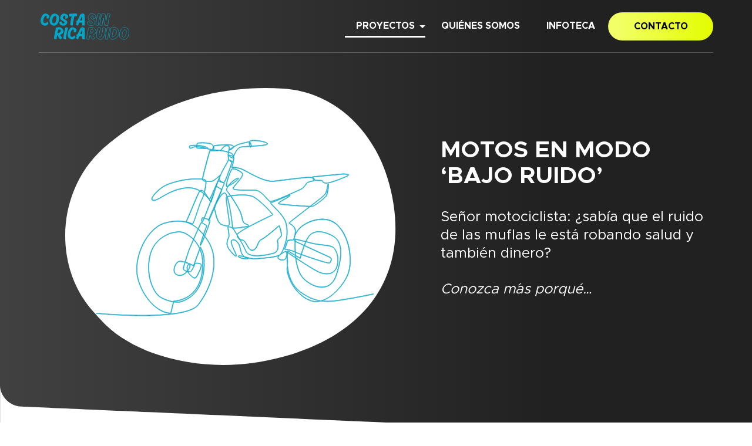

--- FILE ---
content_type: text/html; charset=UTF-8
request_url: https://sinruidopuravida.org/motos-en-modo-bajo-ruido/
body_size: 15150
content:
<!DOCTYPE html>
<html lang="en" style="margin: 0!important;" data-theme="default">

<head>
  <meta charset="UTF-8">
  <meta HTTP-EQUIV="Content-type" CONTENT="text/html; charset=UTF-8">
  <meta http-equiv="X-UA-Compatible" content="IE=Edge" />
  <meta name="viewport" content="width=device-width, initial-scale=1.0">
  <meta name="format-detection" content="telephone=no">
  <link rel="icon" href="https://sinruidopuravida.org/wp-content/uploads/2023/10/sin_ruido_favicon.png" type="image/png">
  <link rel="profile" href="http://gmpg.org/xfn/11">
  <link rel="pingback" href="https://costaricasinruido.org/xmlrpc.php">
  <link rel="stylesheet" href="https://cdnjs.cloudflare.com/ajax/libs/font-awesome/5.15.3/css/all.min.css" integrity="sha512-iBBXm8fW90+nuLcSKlbmrPcLa0OT92xO1BIsZ+ywDWZCvqsWgccV3gFoRBv0z+8dLJgyAHIhR35VZc2oM/gI1w==" crossorigin="anonymous" />
  <meta name='robots' content='index, follow, max-image-preview:large, max-snippet:-1, max-video-preview:-1' />
	<style>img:is([sizes="auto" i], [sizes^="auto," i]) { contain-intrinsic-size: 3000px 1500px }</style>
	
	<!-- This site is optimized with the Yoast SEO plugin v24.9 - https://yoast.com/wordpress/plugins/seo/ -->
	<title>Motos en Modo &#039;Bajo Ruido&#039; en Costa Rica</title>
	<meta name="description" content="Conozca los muchos beneficios de poner su moto en modo &#039;bajo ruido&#039;. ✓ ¡Invierta en su salud y ahorre dinero desde ya!" />
	<link rel="canonical" href="https://costaricasinruido.org/motos-en-modo-bajo-ruido/" />
	<meta property="og:locale" content="es_ES" />
	<meta property="og:type" content="article" />
	<meta property="og:title" content="Motos en Modo &#039;Bajo Ruido&#039; en Costa Rica" />
	<meta property="og:description" content="Conozca los beneficios de poner su moto en modo &#039;bajo ruido&#039;. ✓" />
	<meta property="og:url" content="https://costaricasinruido.org/motos-en-modo-bajo-ruido/" />
	<meta property="og:site_name" content="Costa Rica Sin Ruido" />
	<meta property="article:publisher" content="https://www.facebook.com/people/Sin-Ruido-Pura-Vida/61550069095949/" />
	<meta property="article:modified_time" content="2024-08-10T17:59:49+00:00" />
	<meta property="og:image" content="https://costaricasinruido.org/wp-content/uploads/2024/06/motos-en-modo-bajo-ruido-cr.jpg" />
	<meta property="og:image:width" content="2050" />
	<meta property="og:image:height" content="1155" />
	<meta property="og:image:type" content="image/jpeg" />
	<meta name="twitter:card" content="summary_large_image" />
	<meta name="twitter:title" content="Motos en Modo &#039;Bajo Ruido&#039; en Costa Rica" />
	<meta name="twitter:description" content="Conozca los beneficios de poner su moto en modo &#039;bajo ruido&#039;. ✓" />
	<meta name="twitter:image" content="https://costaricasinruido.org/wp-content/uploads/2024/06/motos-en-modo-bajo-ruido-cr.jpg" />
	<meta name="twitter:label1" content="Est. reading time" />
	<meta name="twitter:data1" content="2 minutos" />
	<script type="application/ld+json" class="yoast-schema-graph">{"@context":"https://schema.org","@graph":[{"@type":"WebPage","@id":"https://costaricasinruido.org/motos-en-modo-bajo-ruido/","url":"https://costaricasinruido.org/motos-en-modo-bajo-ruido/","name":"Motos en Modo 'Bajo Ruido' en Costa Rica","isPartOf":{"@id":"https://costaricasinruido.org/#website"},"datePublished":"2024-06-24T18:09:30+00:00","dateModified":"2024-08-10T17:59:49+00:00","description":"Conozca los muchos beneficios de poner su moto en modo 'bajo ruido'. ✓ ¡Invierta en su salud y ahorre dinero desde ya!","breadcrumb":{"@id":"https://costaricasinruido.org/motos-en-modo-bajo-ruido/#breadcrumb"},"inLanguage":"es-CR","potentialAction":[{"@type":"ReadAction","target":["https://costaricasinruido.org/motos-en-modo-bajo-ruido/"]}]},{"@type":"BreadcrumbList","@id":"https://costaricasinruido.org/motos-en-modo-bajo-ruido/#breadcrumb","itemListElement":[{"@type":"ListItem","position":1,"name":"Sin Ruido Pura Vida","item":"https://costaricasinruido.org/"},{"@type":"ListItem","position":2,"name":"Motos en Modo &#8216;Bajo Ruido&#8217; en Costa Rica"}]},{"@type":"WebSite","@id":"https://costaricasinruido.org/#website","url":"https://costaricasinruido.org/","name":"Costa Rica Sin Ruido","description":"Impulsando Menos Contaminación Sonora","publisher":{"@id":"https://costaricasinruido.org/#organization"},"potentialAction":[{"@type":"SearchAction","target":{"@type":"EntryPoint","urlTemplate":"https://costaricasinruido.org/?s={search_term_string}"},"query-input":{"@type":"PropertyValueSpecification","valueRequired":true,"valueName":"search_term_string"}}],"inLanguage":"es-CR"},{"@type":"Organization","@id":"https://costaricasinruido.org/#organization","name":"Costa Rica Sin Ruido","url":"https://costaricasinruido.org/","logo":{"@type":"ImageObject","inLanguage":"es-CR","@id":"https://costaricasinruido.org/#/schema/logo/image/","url":"https://costaricasinruido.org/wp-content/uploads/2024/08/costa-rica-sin-ruido.svg","contentUrl":"https://costaricasinruido.org/wp-content/uploads/2024/08/costa-rica-sin-ruido.svg","width":300,"height":100,"caption":"Costa Rica Sin Ruido"},"image":{"@id":"https://costaricasinruido.org/#/schema/logo/image/"},"sameAs":["https://www.facebook.com/people/Sin-Ruido-Pura-Vida/61550069095949/","https://www.instagram.com/sinruidopuravida/"]}]}</script>
	<!-- / Yoast SEO plugin. -->


<link rel='dns-prefetch' href='//costaricasinruido.org' />
<link rel='dns-prefetch' href='//cdn.jsdelivr.net' />
<link rel='dns-prefetch' href='//static.addtoany.com' />
<link rel='dns-prefetch' href='//www.googletagmanager.com' />
<script type="text/javascript">
/* <![CDATA[ */
window._wpemojiSettings = {"baseUrl":"https:\/\/s.w.org\/images\/core\/emoji\/16.0.1\/72x72\/","ext":".png","svgUrl":"https:\/\/s.w.org\/images\/core\/emoji\/16.0.1\/svg\/","svgExt":".svg","source":{"concatemoji":"https:\/\/costaricasinruido.org\/wp-includes\/js\/wp-emoji-release.min.js?ver=6.8.3"}};
/*! This file is auto-generated */
!function(s,n){var o,i,e;function c(e){try{var t={supportTests:e,timestamp:(new Date).valueOf()};sessionStorage.setItem(o,JSON.stringify(t))}catch(e){}}function p(e,t,n){e.clearRect(0,0,e.canvas.width,e.canvas.height),e.fillText(t,0,0);var t=new Uint32Array(e.getImageData(0,0,e.canvas.width,e.canvas.height).data),a=(e.clearRect(0,0,e.canvas.width,e.canvas.height),e.fillText(n,0,0),new Uint32Array(e.getImageData(0,0,e.canvas.width,e.canvas.height).data));return t.every(function(e,t){return e===a[t]})}function u(e,t){e.clearRect(0,0,e.canvas.width,e.canvas.height),e.fillText(t,0,0);for(var n=e.getImageData(16,16,1,1),a=0;a<n.data.length;a++)if(0!==n.data[a])return!1;return!0}function f(e,t,n,a){switch(t){case"flag":return n(e,"\ud83c\udff3\ufe0f\u200d\u26a7\ufe0f","\ud83c\udff3\ufe0f\u200b\u26a7\ufe0f")?!1:!n(e,"\ud83c\udde8\ud83c\uddf6","\ud83c\udde8\u200b\ud83c\uddf6")&&!n(e,"\ud83c\udff4\udb40\udc67\udb40\udc62\udb40\udc65\udb40\udc6e\udb40\udc67\udb40\udc7f","\ud83c\udff4\u200b\udb40\udc67\u200b\udb40\udc62\u200b\udb40\udc65\u200b\udb40\udc6e\u200b\udb40\udc67\u200b\udb40\udc7f");case"emoji":return!a(e,"\ud83e\udedf")}return!1}function g(e,t,n,a){var r="undefined"!=typeof WorkerGlobalScope&&self instanceof WorkerGlobalScope?new OffscreenCanvas(300,150):s.createElement("canvas"),o=r.getContext("2d",{willReadFrequently:!0}),i=(o.textBaseline="top",o.font="600 32px Arial",{});return e.forEach(function(e){i[e]=t(o,e,n,a)}),i}function t(e){var t=s.createElement("script");t.src=e,t.defer=!0,s.head.appendChild(t)}"undefined"!=typeof Promise&&(o="wpEmojiSettingsSupports",i=["flag","emoji"],n.supports={everything:!0,everythingExceptFlag:!0},e=new Promise(function(e){s.addEventListener("DOMContentLoaded",e,{once:!0})}),new Promise(function(t){var n=function(){try{var e=JSON.parse(sessionStorage.getItem(o));if("object"==typeof e&&"number"==typeof e.timestamp&&(new Date).valueOf()<e.timestamp+604800&&"object"==typeof e.supportTests)return e.supportTests}catch(e){}return null}();if(!n){if("undefined"!=typeof Worker&&"undefined"!=typeof OffscreenCanvas&&"undefined"!=typeof URL&&URL.createObjectURL&&"undefined"!=typeof Blob)try{var e="postMessage("+g.toString()+"("+[JSON.stringify(i),f.toString(),p.toString(),u.toString()].join(",")+"));",a=new Blob([e],{type:"text/javascript"}),r=new Worker(URL.createObjectURL(a),{name:"wpTestEmojiSupports"});return void(r.onmessage=function(e){c(n=e.data),r.terminate(),t(n)})}catch(e){}c(n=g(i,f,p,u))}t(n)}).then(function(e){for(var t in e)n.supports[t]=e[t],n.supports.everything=n.supports.everything&&n.supports[t],"flag"!==t&&(n.supports.everythingExceptFlag=n.supports.everythingExceptFlag&&n.supports[t]);n.supports.everythingExceptFlag=n.supports.everythingExceptFlag&&!n.supports.flag,n.DOMReady=!1,n.readyCallback=function(){n.DOMReady=!0}}).then(function(){return e}).then(function(){var e;n.supports.everything||(n.readyCallback(),(e=n.source||{}).concatemoji?t(e.concatemoji):e.wpemoji&&e.twemoji&&(t(e.twemoji),t(e.wpemoji)))}))}((window,document),window._wpemojiSettings);
/* ]]> */
</script>
<link rel='stylesheet' id='admin-font-css' href='https://costaricasinruido.org/wp-content/themes/sin-ruido-2023/dist/fonts/fonts.css?ver=1.0' type='text/css' media='all' />
<link rel='stylesheet' id='style-bootstrap-css' href='https://costaricasinruido.org/wp-content/themes/sin-ruido-2023/dist/css/bootstrap.min.css?ver=5.2.3' type='text/css' media='all' />
<link rel='stylesheet' id='swiper-css' href='//cdn.jsdelivr.net/npm/swiper@10/swiper-bundle.min.css?v=1763986793&#038;ver=6.8.3' type='text/css' media='all' />
<link rel='stylesheet' id='slick-css' href='https://costaricasinruido.org/wp-content/themes/sin-ruido-2023/dist/js/slick/slick.css?v=1763986793&#038;ver=6.8.3' type='text/css' media='all' />
<link rel='stylesheet' id='main-css' href='https://costaricasinruido.org/wp-content/themes/sin-ruido-2023/dist/css/main.min.css?v=1763986793&#038;ver=6.8.3' type='text/css' media='all' />
<link rel='stylesheet' id='style-css' href='https://costaricasinruido.org/wp-content/themes/sin-ruido-2023/style.css?ver=6.8.3' type='text/css' media='all' />
<style id='wp-emoji-styles-inline-css' type='text/css'>

	img.wp-smiley, img.emoji {
		display: inline !important;
		border: none !important;
		box-shadow: none !important;
		height: 1em !important;
		width: 1em !important;
		margin: 0 0.07em !important;
		vertical-align: -0.1em !important;
		background: none !important;
		padding: 0 !important;
	}
</style>
<link rel='stylesheet' id='wp-block-library-css' href='https://costaricasinruido.org/wp-includes/css/dist/block-library/style.min.css?ver=6.8.3' type='text/css' media='all' />
<style id='classic-theme-styles-inline-css' type='text/css'>
/*! This file is auto-generated */
.wp-block-button__link{color:#fff;background-color:#32373c;border-radius:9999px;box-shadow:none;text-decoration:none;padding:calc(.667em + 2px) calc(1.333em + 2px);font-size:1.125em}.wp-block-file__button{background:#32373c;color:#fff;text-decoration:none}
</style>
<style id='global-styles-inline-css' type='text/css'>
:root{--wp--preset--aspect-ratio--square: 1;--wp--preset--aspect-ratio--4-3: 4/3;--wp--preset--aspect-ratio--3-4: 3/4;--wp--preset--aspect-ratio--3-2: 3/2;--wp--preset--aspect-ratio--2-3: 2/3;--wp--preset--aspect-ratio--16-9: 16/9;--wp--preset--aspect-ratio--9-16: 9/16;--wp--preset--color--black: #000000;--wp--preset--color--cyan-bluish-gray: #abb8c3;--wp--preset--color--white: #ffffff;--wp--preset--color--pale-pink: #f78da7;--wp--preset--color--vivid-red: #cf2e2e;--wp--preset--color--luminous-vivid-orange: #ff6900;--wp--preset--color--luminous-vivid-amber: #fcb900;--wp--preset--color--light-green-cyan: #7bdcb5;--wp--preset--color--vivid-green-cyan: #00d084;--wp--preset--color--pale-cyan-blue: #8ed1fc;--wp--preset--color--vivid-cyan-blue: #0693e3;--wp--preset--color--vivid-purple: #9b51e0;--wp--preset--gradient--vivid-cyan-blue-to-vivid-purple: linear-gradient(135deg,rgba(6,147,227,1) 0%,rgb(155,81,224) 100%);--wp--preset--gradient--light-green-cyan-to-vivid-green-cyan: linear-gradient(135deg,rgb(122,220,180) 0%,rgb(0,208,130) 100%);--wp--preset--gradient--luminous-vivid-amber-to-luminous-vivid-orange: linear-gradient(135deg,rgba(252,185,0,1) 0%,rgba(255,105,0,1) 100%);--wp--preset--gradient--luminous-vivid-orange-to-vivid-red: linear-gradient(135deg,rgba(255,105,0,1) 0%,rgb(207,46,46) 100%);--wp--preset--gradient--very-light-gray-to-cyan-bluish-gray: linear-gradient(135deg,rgb(238,238,238) 0%,rgb(169,184,195) 100%);--wp--preset--gradient--cool-to-warm-spectrum: linear-gradient(135deg,rgb(74,234,220) 0%,rgb(151,120,209) 20%,rgb(207,42,186) 40%,rgb(238,44,130) 60%,rgb(251,105,98) 80%,rgb(254,248,76) 100%);--wp--preset--gradient--blush-light-purple: linear-gradient(135deg,rgb(255,206,236) 0%,rgb(152,150,240) 100%);--wp--preset--gradient--blush-bordeaux: linear-gradient(135deg,rgb(254,205,165) 0%,rgb(254,45,45) 50%,rgb(107,0,62) 100%);--wp--preset--gradient--luminous-dusk: linear-gradient(135deg,rgb(255,203,112) 0%,rgb(199,81,192) 50%,rgb(65,88,208) 100%);--wp--preset--gradient--pale-ocean: linear-gradient(135deg,rgb(255,245,203) 0%,rgb(182,227,212) 50%,rgb(51,167,181) 100%);--wp--preset--gradient--electric-grass: linear-gradient(135deg,rgb(202,248,128) 0%,rgb(113,206,126) 100%);--wp--preset--gradient--midnight: linear-gradient(135deg,rgb(2,3,129) 0%,rgb(40,116,252) 100%);--wp--preset--font-size--small: 13px;--wp--preset--font-size--medium: 20px;--wp--preset--font-size--large: 36px;--wp--preset--font-size--x-large: 42px;--wp--preset--spacing--20: 0.44rem;--wp--preset--spacing--30: 0.67rem;--wp--preset--spacing--40: 1rem;--wp--preset--spacing--50: 1.5rem;--wp--preset--spacing--60: 2.25rem;--wp--preset--spacing--70: 3.38rem;--wp--preset--spacing--80: 5.06rem;--wp--preset--shadow--natural: 6px 6px 9px rgba(0, 0, 0, 0.2);--wp--preset--shadow--deep: 12px 12px 50px rgba(0, 0, 0, 0.4);--wp--preset--shadow--sharp: 6px 6px 0px rgba(0, 0, 0, 0.2);--wp--preset--shadow--outlined: 6px 6px 0px -3px rgba(255, 255, 255, 1), 6px 6px rgba(0, 0, 0, 1);--wp--preset--shadow--crisp: 6px 6px 0px rgba(0, 0, 0, 1);}:where(.is-layout-flex){gap: 0.5em;}:where(.is-layout-grid){gap: 0.5em;}body .is-layout-flex{display: flex;}.is-layout-flex{flex-wrap: wrap;align-items: center;}.is-layout-flex > :is(*, div){margin: 0;}body .is-layout-grid{display: grid;}.is-layout-grid > :is(*, div){margin: 0;}:where(.wp-block-columns.is-layout-flex){gap: 2em;}:where(.wp-block-columns.is-layout-grid){gap: 2em;}:where(.wp-block-post-template.is-layout-flex){gap: 1.25em;}:where(.wp-block-post-template.is-layout-grid){gap: 1.25em;}.has-black-color{color: var(--wp--preset--color--black) !important;}.has-cyan-bluish-gray-color{color: var(--wp--preset--color--cyan-bluish-gray) !important;}.has-white-color{color: var(--wp--preset--color--white) !important;}.has-pale-pink-color{color: var(--wp--preset--color--pale-pink) !important;}.has-vivid-red-color{color: var(--wp--preset--color--vivid-red) !important;}.has-luminous-vivid-orange-color{color: var(--wp--preset--color--luminous-vivid-orange) !important;}.has-luminous-vivid-amber-color{color: var(--wp--preset--color--luminous-vivid-amber) !important;}.has-light-green-cyan-color{color: var(--wp--preset--color--light-green-cyan) !important;}.has-vivid-green-cyan-color{color: var(--wp--preset--color--vivid-green-cyan) !important;}.has-pale-cyan-blue-color{color: var(--wp--preset--color--pale-cyan-blue) !important;}.has-vivid-cyan-blue-color{color: var(--wp--preset--color--vivid-cyan-blue) !important;}.has-vivid-purple-color{color: var(--wp--preset--color--vivid-purple) !important;}.has-black-background-color{background-color: var(--wp--preset--color--black) !important;}.has-cyan-bluish-gray-background-color{background-color: var(--wp--preset--color--cyan-bluish-gray) !important;}.has-white-background-color{background-color: var(--wp--preset--color--white) !important;}.has-pale-pink-background-color{background-color: var(--wp--preset--color--pale-pink) !important;}.has-vivid-red-background-color{background-color: var(--wp--preset--color--vivid-red) !important;}.has-luminous-vivid-orange-background-color{background-color: var(--wp--preset--color--luminous-vivid-orange) !important;}.has-luminous-vivid-amber-background-color{background-color: var(--wp--preset--color--luminous-vivid-amber) !important;}.has-light-green-cyan-background-color{background-color: var(--wp--preset--color--light-green-cyan) !important;}.has-vivid-green-cyan-background-color{background-color: var(--wp--preset--color--vivid-green-cyan) !important;}.has-pale-cyan-blue-background-color{background-color: var(--wp--preset--color--pale-cyan-blue) !important;}.has-vivid-cyan-blue-background-color{background-color: var(--wp--preset--color--vivid-cyan-blue) !important;}.has-vivid-purple-background-color{background-color: var(--wp--preset--color--vivid-purple) !important;}.has-black-border-color{border-color: var(--wp--preset--color--black) !important;}.has-cyan-bluish-gray-border-color{border-color: var(--wp--preset--color--cyan-bluish-gray) !important;}.has-white-border-color{border-color: var(--wp--preset--color--white) !important;}.has-pale-pink-border-color{border-color: var(--wp--preset--color--pale-pink) !important;}.has-vivid-red-border-color{border-color: var(--wp--preset--color--vivid-red) !important;}.has-luminous-vivid-orange-border-color{border-color: var(--wp--preset--color--luminous-vivid-orange) !important;}.has-luminous-vivid-amber-border-color{border-color: var(--wp--preset--color--luminous-vivid-amber) !important;}.has-light-green-cyan-border-color{border-color: var(--wp--preset--color--light-green-cyan) !important;}.has-vivid-green-cyan-border-color{border-color: var(--wp--preset--color--vivid-green-cyan) !important;}.has-pale-cyan-blue-border-color{border-color: var(--wp--preset--color--pale-cyan-blue) !important;}.has-vivid-cyan-blue-border-color{border-color: var(--wp--preset--color--vivid-cyan-blue) !important;}.has-vivid-purple-border-color{border-color: var(--wp--preset--color--vivid-purple) !important;}.has-vivid-cyan-blue-to-vivid-purple-gradient-background{background: var(--wp--preset--gradient--vivid-cyan-blue-to-vivid-purple) !important;}.has-light-green-cyan-to-vivid-green-cyan-gradient-background{background: var(--wp--preset--gradient--light-green-cyan-to-vivid-green-cyan) !important;}.has-luminous-vivid-amber-to-luminous-vivid-orange-gradient-background{background: var(--wp--preset--gradient--luminous-vivid-amber-to-luminous-vivid-orange) !important;}.has-luminous-vivid-orange-to-vivid-red-gradient-background{background: var(--wp--preset--gradient--luminous-vivid-orange-to-vivid-red) !important;}.has-very-light-gray-to-cyan-bluish-gray-gradient-background{background: var(--wp--preset--gradient--very-light-gray-to-cyan-bluish-gray) !important;}.has-cool-to-warm-spectrum-gradient-background{background: var(--wp--preset--gradient--cool-to-warm-spectrum) !important;}.has-blush-light-purple-gradient-background{background: var(--wp--preset--gradient--blush-light-purple) !important;}.has-blush-bordeaux-gradient-background{background: var(--wp--preset--gradient--blush-bordeaux) !important;}.has-luminous-dusk-gradient-background{background: var(--wp--preset--gradient--luminous-dusk) !important;}.has-pale-ocean-gradient-background{background: var(--wp--preset--gradient--pale-ocean) !important;}.has-electric-grass-gradient-background{background: var(--wp--preset--gradient--electric-grass) !important;}.has-midnight-gradient-background{background: var(--wp--preset--gradient--midnight) !important;}.has-small-font-size{font-size: var(--wp--preset--font-size--small) !important;}.has-medium-font-size{font-size: var(--wp--preset--font-size--medium) !important;}.has-large-font-size{font-size: var(--wp--preset--font-size--large) !important;}.has-x-large-font-size{font-size: var(--wp--preset--font-size--x-large) !important;}
:where(.wp-block-post-template.is-layout-flex){gap: 1.25em;}:where(.wp-block-post-template.is-layout-grid){gap: 1.25em;}
:where(.wp-block-columns.is-layout-flex){gap: 2em;}:where(.wp-block-columns.is-layout-grid){gap: 2em;}
:root :where(.wp-block-pullquote){font-size: 1.5em;line-height: 1.6;}
</style>
<link rel='stylesheet' id='contact-form-7-css' href='https://costaricasinruido.org/wp-content/plugins/contact-form-7/includes/css/styles.css?ver=6.1.3' type='text/css' media='all' />
<link rel='stylesheet' id='wpcf7-redirect-script-frontend-css' href='https://costaricasinruido.org/wp-content/plugins/wpcf7-redirect/build/css/wpcf7-redirect-frontend.min.css?ver=1.1' type='text/css' media='all' />
<link rel='stylesheet' id='addtoany-css' href='https://costaricasinruido.org/wp-content/plugins/add-to-any/addtoany.min.css?ver=1.16' type='text/css' media='all' />
<script type="text/javascript" src="https://costaricasinruido.org/wp-includes/js/jquery/jquery.min.js?ver=3.7.1" id="jquery-core-js"></script>
<script type="text/javascript" src="https://costaricasinruido.org/wp-includes/js/jquery/jquery-migrate.min.js?ver=3.4.1" id="jquery-migrate-js"></script>
<script type="text/javascript" id="addtoany-core-js-before">
/* <![CDATA[ */
window.a2a_config=window.a2a_config||{};a2a_config.callbacks=[];a2a_config.overlays=[];a2a_config.templates={};a2a_localize = {
	Share: "Share",
	Save: "Save",
	Subscribe: "Subscribe",
	Email: "Email",
	Bookmark: "Bookmark",
	ShowAll: "Show all",
	ShowLess: "Show less",
	FindServices: "Find service(s)",
	FindAnyServiceToAddTo: "Instantly find any service to add to",
	PoweredBy: "Powered by",
	ShareViaEmail: "Share via email",
	SubscribeViaEmail: "Subscribe via email",
	BookmarkInYourBrowser: "Bookmark in your browser",
	BookmarkInstructions: "Press Ctrl+D or \u2318+D to bookmark this page",
	AddToYourFavorites: "Add to your favorites",
	SendFromWebOrProgram: "Send from any email address or email program",
	EmailProgram: "Email program",
	More: "More&#8230;",
	ThanksForSharing: "Thanks for sharing!",
	ThanksForFollowing: "Thanks for following!"
};

a2a_config.icon_color="#04a5c6,#ffffff";
/* ]]> */
</script>
<script type="text/javascript" defer src="https://static.addtoany.com/menu/page.js" id="addtoany-core-js"></script>
<script type="text/javascript" defer src="https://costaricasinruido.org/wp-content/plugins/add-to-any/addtoany.min.js?ver=1.1" id="addtoany-jquery-js"></script>

<!-- Google tag (gtag.js) snippet added by Site Kit -->
<!-- Fragmento de Google Analytics añadido por Site Kit -->
<script type="text/javascript" src="https://www.googletagmanager.com/gtag/js?id=GT-WBK5KJ66" id="google_gtagjs-js" async></script>
<script type="text/javascript" id="google_gtagjs-js-after">
/* <![CDATA[ */
window.dataLayer = window.dataLayer || [];function gtag(){dataLayer.push(arguments);}
gtag("set","linker",{"domains":["costaricasinruido.org"]});
gtag("js", new Date());
gtag("set", "developer_id.dZTNiMT", true);
gtag("config", "GT-WBK5KJ66");
/* ]]> */
</script>
<link rel="https://api.w.org/" href="https://costaricasinruido.org/wp-json/" /><link rel="alternate" title="JSON" type="application/json" href="https://costaricasinruido.org/wp-json/wp/v2/pages/1176" /><link rel="EditURI" type="application/rsd+xml" title="RSD" href="https://costaricasinruido.org/xmlrpc.php?rsd" />
<link rel='shortlink' href='https://costaricasinruido.org/?p=1176' />
<link rel="alternate" title="oEmbed (JSON)" type="application/json+oembed" href="https://costaricasinruido.org/wp-json/oembed/1.0/embed?url=https%3A%2F%2Fcostaricasinruido.org%2Fmotos-en-modo-bajo-ruido%2F" />
<link rel="alternate" title="oEmbed (XML)" type="text/xml+oembed" href="https://costaricasinruido.org/wp-json/oembed/1.0/embed?url=https%3A%2F%2Fcostaricasinruido.org%2Fmotos-en-modo-bajo-ruido%2F&#038;format=xml" />
<meta name="generator" content="Site Kit by Google 1.166.0" /><link rel="icon" href="https://costaricasinruido.org/wp-content/uploads/2024/08/cropped-sr-favicon-1-32x32.jpg" sizes="32x32" />
<link rel="icon" href="https://costaricasinruido.org/wp-content/uploads/2024/08/cropped-sr-favicon-1-192x192.jpg" sizes="192x192" />
<link rel="apple-touch-icon" href="https://costaricasinruido.org/wp-content/uploads/2024/08/cropped-sr-favicon-1-180x180.jpg" />
<meta name="msapplication-TileImage" content="https://costaricasinruido.org/wp-content/uploads/2024/08/cropped-sr-favicon-1-270x270.jpg" />
		<style type="text/css" id="wp-custom-css">
			@media (max-width: 767px) {
	section#ss-unique {
		padding-top: 5rem;
	}
	.section_faq {
		padding-bottom: 4.5rem;
	}
}
		</style>
		
</head>

<body class="wp-singular page-template-default page page-id-1176 wp-custom-logo wp-theme-sin-ruido-2023 br-chrome osx">
      <div class="page-holder">
            <div class="top-menu inner-menu" role="banner">
      <div class="container">
        <div class="row">
          <div class="col-12">
            <nav class="navbar main-navbar navbar-expand-lg justify-content-between align-items-center">
              <div class="logo-box">
                <a href="https://costaricasinruido.org/" class="navbar-brand" rel="home"><img width="300" height="100" src="https://costaricasinruido.org/wp-content/uploads/2024/08/costa-rica-sin-ruido.svg" class="custom-logo" alt="Costa Rica Sin Ruido" decoding="async" /></a>              </div>
              <button class="navbar-toggler" id="navbarToggler" type="button" type="button" data-bs-toggle="collapse" data-bs-target="#navbarNav" aria-controls="navbarNav" aria-expanded="false" aria-label="Toggle navigation">
                <div class="line-row top-line">
                  <span></span>
                  <span></span>
                </div>
                <div class="line-row middle-line">
                  <span></span>
                </div>
                <div class="line-row bottom-line">
                  <span></span>
                  <span></span>
                </div>
              </button>
              <div class="collapse navbar-collapse" id="navbarNav">
                <div class="d-flex justify-content-end align-items-center flex-lg-row flex-column w-100">
                  <ul id="primaryMenu" class="navbar-nav mt-2 mt-lg-0 main-menu action-click location-primary navbar navbar-nav flex-column justify-content-center justify-content-lg-end align-items-lg-center align-items-center flex-lg-row"><li  id="menu-item-1172" class="menu-item menu-item-type-custom menu-item-object-custom current-menu-ancestor current-menu-parent menu-item-has-children dropdown nav-item nav-item-1172"><a href="#" class="nav-link active dropdown-toggle" data-bs-toggle="dropdown" aria-haspopup="true" aria-expanded="false">PROYECTOS</a>
<ul class="dropdown-menu  depth_0">
	<li  id="menu-item-1173" class="menu-item menu-item-type-post_type menu-item-object-page nav-item nav-item-1173"><a class="dropdown-item" href="https://costaricasinruido.org/tren-seguro-y-silencioso-en-costa-rica/" class="nav-link ">Tren Seguro y Silencioso</a></li>
	<li  id="menu-item-1200" class="menu-item menu-item-type-post_type menu-item-object-page current-menu-item page_item page-item-1176 current_page_item nav-item nav-item-1200"><a class="dropdown-item" href="https://costaricasinruido.org/motos-en-modo-bajo-ruido/" class="nav-link active">Motos en Modo ‘Bajo Ruido’</a></li>
</ul>
</li>
<li  id="menu-item-467" class="menu-item menu-item-type-post_type menu-item-object-page nav-item nav-item-467"><a href="https://costaricasinruido.org/quienes-somos/" class="nav-link ">QUIÉNES SOMOS</a></li>
<li  id="menu-item-943" class="menu-item menu-item-type-post_type menu-item-object-page nav-item nav-item-943"><a href="https://costaricasinruido.org/infoteca/" class="nav-link ">INFOTECA</a></li>
</ul>                  <ul id="primary_buttonMenu" class="navbar-nav mt-2 mt-lg-0 main-menu-button location-primary-button navbar navbar-nav flex-row justify-content-center align-items-center"><li  id="menu-item-1033" class="btn btn-red menu-item menu-item-type-custom menu-item-object-custom nav-item nav-item-1033"><a href="https://costaricasinruido.org/contacto/" class="nav-link ">Contacto</a></li>
</ul>                </div>
              </div>
            </nav>
          </div>
        </div>
      </div>
    </div>  <section class="block_section section_side_by_side section_hero_custom  text-white" >
    <div class="c-background background-holder z-low bg-color" style="background: linear-gradient(90deg, rgba(65,65,65,1) 0%, rgba(33,33,33,1) 72.99%);"></div>    <div class="container">
      <div class="row side_by_side_row align-items-center  justify-content-center">
                              <div class="image-side text-center anim-fade-in-right col-md-7">
                <picture>
    <source  media="(min-width: 767px)"  srcset="https://costaricasinruido.org/wp-content/uploads/2024/06/project_page_bike.svg">
          <source media="(min-width: 1px)" srcset="https://costaricasinruido.org/wp-content/uploads/2024/06/project_page_bike.svg">
        <img decoding="async" class="" src="https://costaricasinruido.org/wp-content/uploads/2024/06/project_page_bike.svg" loading="lazy" alt="">
              </picture>
            </div>
                          <div class="content-side anim-fade-in-left col-md-5">
          

<h1 class="wp-block-heading">MOTOS EN MODO &#8216;BAJO RUIDO&#8217; </h1>



<p>Señor motociclista: ¿sabía que el ruido de las muflas le está robando salud y también dinero?</p>



<p><em>Conozca m´as porqué&#8230;</em></p>


                  </div>
              </div>
    </div>
      </section>



  <section class="block_section section_side_by_side is_shaped " >
          <div class="section-before-shape">
        <svg id="ejIlXSNcMyD1" xmlns="http://www.w3.org/2000/svg" xmlns:xlink="http://www.w3.org/1999/xlink" viewBox="0 0 2880 280" shape-rendering="geometricPrecision" text-rendering="geometricPrecision">
  <path d="M-0.005322,0c0,39.679079,36.743921,79.217109,80.310409,80c0,0,2720,120,2720,120c54.47204,5.492128,80,40.339606,79.689591,80h-2880v-280Z" transform="translate(.305087 0)" fill="#fff" stroke-width="5.76" />
</svg>      </div>
        <div class="container">
      <div class="row side_by_side_row align-items-center  justify-content-center">
                <div class="content-side anim-fade-in-left col-md-5 single-block-content">
          

<h2 class="wp-block-heading"></h2>



<p class="has-text-align-left">El alto ruido de las muflas en Costa Rica llega a niveles peligrosos para su salud auditiva y su bienestar en general.</p>



<p><strong>Esto daña su equilibrio mental, le roba años de vida, y eleva el costo de mantenerse con salud.</strong></p>



<p class="has-text-align-left">Por eso, desde Costa Rica Sin Ruido estamos trabajando para crear alianzas entre motociclistas y talleres de avanzada que le ayuden a poner su moto en modo &#8216;bajo ruido&#8217;.</p>



<p class="has-text-align-left"><strong><em>¡Únase al cambio y proteja su salud y también su billetera!</em></strong></p>


                  </div>
                                </div>
    </div>
          <div class="section-after-shape bottom-1">
        <svg id="e0qxWGHyvwB1" xmlns="http://www.w3.org/2000/svg" xmlns:xlink="http://www.w3.org/1999/xlink" viewBox="0 0 2880 280" shape-rendering="geometricPrecision" text-rendering="geometricPrecision">
  <path d="M-0.005322,0c0,39.679079,36.743921,79.217109,80.310409,80c0,0,2720,120,2720,120c54.47204,5.492128,80,40.339606,79.689591,80h-2880v-280Z" transform="matrix(-1 0 0-1 2880.305087 280)" fill="#fff" stroke-width="5.76" />
</svg>      </div>
      </section>



  <section class="block_section section_side_by_side  text-white bigger-p-margin bigger-image pb250" >
    <div class="c-background background-holder z-low bg-color" style="background: linear-gradient(90deg, rgba(4,165,198,1) 0%, rgba(0,207,239,1) 72.99%);"></div>      <div class="section-decoration-shape">
        <svg xmlns="http://www.w3.org/2000/svg" width="231" height="886" viewBox="0 0 231 886" fill="none">
  <path d="M229.82 884.956C-49.233 636.627 100.116 381.886 156.952 418.582C197.617 444.837 82.7081 449.211 35.6797 346.282C-22.4449 219.068 -11.5368 40.7061 115.074 1.71674" stroke="white" stroke-opacity="0.25" stroke-width="2" />
</svg>      </div>
        <div class="container">
      <div class="row side_by_side_row align-items-center  justify-content-center">
                <div class="content-side anim-fade-in-left col-md-6 special-padding-right">
          

<h2 class="wp-block-heading">El ruido de una mufla&#8230;</h2>



<p>El <strong>volumen de una mufla</strong> de moto llega a los <strong>85-95 </strong>decibeles en promedio.</p>



<p>Esto supera en más de un <strong>70%</strong> lo recomendado por la <strong>Organización Mundial de la Salud.</strong></p>



<p class="highlight-effect has-text-color" style="color:#212121"><strong>8</strong> horas al día</p>



<p class="highlight-effect has-text-color" style="color:#212121"><strong>48</strong> horas por semana</p>



<p class="highlight-effect has-text-color" style="color:#212121"><strong>2.400</strong> horas al año</p>



<p>…y al igual que el veneno de miles de avispas, <strong>todo este ruido se acumula</strong>, afectando tu salud, tu descanso, y tu billetera… suficiente para enviar a cualquiera a un manicomio.</p>


                  </div>
                              <div class="image-side text-center anim-fade-in-right col-md-6 d-none d-md-block">
                <picture>
    <source  srcset="https://costaricasinruido.org/wp-content/uploads/2023/10/project_page_megafon.svg">
        <img decoding="async" class="" src="https://costaricasinruido.org/wp-content/uploads/2023/10/project_page_megafon.svg" loading="lazy" alt="Pito del tren en formato dibujo">
              </picture>
            </div>
                        </div>
    </div>
      </section>



  <section class="block_section section_side_by_side_text is_shaped  h2-36" >
          <div class="section-before-shape">
        <svg id="ejIlXSNcMyD1" xmlns="http://www.w3.org/2000/svg" xmlns:xlink="http://www.w3.org/1999/xlink" viewBox="0 0 2880 280" shape-rendering="geometricPrecision" text-rendering="geometricPrecision">
  <path d="M-0.005322,0c0,39.679079,36.743921,79.217109,80.310409,80c0,0,2720,120,2720,120c54.47204,5.492128,80,40.339606,79.689591,80h-2880v-280Z" transform="translate(.305087 0)" fill="#fff" stroke-width="5.76" />
</svg>      </div>
        <div class="container">
      <div class="row side_by_side_row align-items-center  justify-content-between flex-row-reverse">
      <div class="content-side anim-fade-in-right col-md-7 col-lg-6">
          

<h2 class="wp-block-heading">¿La Solución? Instale un Silenciador</h2>



<p>Usar un silenciador para la mufla de su moto no sale caro y <strong>le puede ahorrar mucho dinero</strong> a lo largo de los años.</p>



<p>Además, andar su moto en modo <strong>&#8216;bajo ruido&#8217;</strong> lo pondrá de mejor ánimo y va a fortalecer su bienestar.</p>


        </div>
                  <div class="text-side anim-fade-in-left col-md-5">
            <div class="text-box d-flex flex-column align-items-center dark-gradient-box">
              <h3>Beneficios de Poner su Moto en Modo &#8216;Bajo Ruido&#8217;&#8230;</h3>
<ul>
<li>Evita perder el oído</li>
<li>Reduce el cortisol, la hormona del estrés</li>
<li>Mejora su estado de ánimo</li>
<li>Disminuye la irritabilidad y depresión</li>
<li>Reduce riesgos de ataques al corazón</li>
<li>Aumenta su energía sexual</li>
</ul>
                              <div class="buttons-holder text-center d-flex w-100">
                            <a class="btn btn-wline btn-link-type  me-auto" href="https://www.instagram.com/p/C5q--HGuyp7/" target="_blank"  role="button">
                Ver Video Aquí      </a>
      
                </div>
                          </div>
          </div>
               
      </div>
    </div>
      </section>




  <section class="block_section section_info_grid " >
    
    <div class="container">
      <div class="row">
        <div class="col-12 text-center anim-fade-in teaser-title">
          

<h2 class="wp-block-heading">¿Qué puedo hacer yo como motociclista?</h2>



<p></p>


        </div>
      </div>
              <div class="row justify-content-center mobile-slider">
                      <div class="col-md-6 col-lg-4 anim-fade-in-top info-grid">
              <div class="info-box">
                <div class="row">
                  <div class="col-12 info-image text-center">
                      <picture>
    <source  media="(min-width: 767px)"  srcset="https://costaricasinruido.org/wp-content/uploads/2023/12/Informarme.svg">
          <source media="(min-width: 1px)" srcset="https://costaricasinruido.org/wp-content/uploads/2023/12/Informarme.svg">
        <img decoding="async" class="" src="https://costaricasinruido.org/wp-content/uploads/2023/12/Informarme.svg" loading="lazy" alt="">
              </picture>
                  </div>
                  <div class="col-12">
                    <p>Explore nuestro Podcast, nuestras redes sociales, o nuestra Infoteca para conocer mejor los múltiples beneficios de instalar un silenciador y poner su moto en modo &#8216;bajo ruido&#8217;.</p>
                  </div>
                </div>
              </div>
            </div>
                      <div class="col-md-6 col-lg-4 anim-fade-in-top info-grid">
              <div class="info-box">
                <div class="row">
                  <div class="col-12 info-image text-center">
                      <picture>
    <source  srcset="https://costaricasinruido.org/wp-content/uploads/2023/12/Generar-Conciencia.svg">
        <img decoding="async" class="" src="https://costaricasinruido.org/wp-content/uploads/2023/12/Generar-Conciencia.svg" loading="lazy" alt="">
              </picture>
                  </div>
                  <div class="col-12">
                    <p>Cuéntele a su familia, amigos, y motociclistas conocidos acerca de Costa Rica Sin Ruido para que ellos también protejan su salud y vivan mejor.</p>
                  </div>
                </div>
              </div>
            </div>
                      <div class="col-md-6 col-lg-4 anim-fade-in-top info-grid">
              <div class="info-box">
                <div class="row">
                  <div class="col-12 info-image text-center">
                      <picture>
    <source  srcset="https://costaricasinruido.org/wp-content/uploads/2023/12/Signatari.svg">
        <img decoding="async" class="" src="https://costaricasinruido.org/wp-content/uploads/2023/12/Signatari.svg" loading="lazy" alt="">
              </picture>
                  </div>
                  <div class="col-12">
                    <p>Pídale a Casa Presidencial y al MOPT que actúen con determinación para protejer su bienestar, su billetera, y la de los demás costarricenses también.</p>
                  </div>
                </div>
              </div>
            </div>
                  </div>
          </div>
      </section>




  <section class="block_section section_faq  mobile-after-custom" id="tren-faq">
    
    <div class="container">
      <div class="row">
        <div class="col-12 anim-fade-in section-title">
          

<h2 class="wp-block-heading">Todo suena muy bonito, pero&#8230;</h2>



<p></p>


                  </div>
      </div>
	
	  		
      <div class="row">
        <div class="col-12">
                      <div class="accordion size-default" id="accordion-935128">
                              <div class="accordion-item anim-fade-in-left">
                  <h2 class="accordion-header" id="heading-1">
                    <button class="accordion-button collapsed" type="button" data-bs-toggle="collapse" data-bs-target="#content-935128-1" aria-expanded="false" aria-controls="content-935128-1">
                      <span>&#8230;no sé dónde conseguir un silenciador.</span>
                      <span class="icon">
                        <svg xmlns="http://www.w3.org/2000/svg" width="18" height="18" viewBox="0 0 18 18" fill="none">
  <path d="M8.99961 11.2313C8.89961 11.2313 8.80261 11.2126 8.70861 11.1751C8.61461 11.1376 8.53661 11.0876 8.47461 11.0251L5.02461 7.5751C4.88711 7.4376 4.81836 7.2626 4.81836 7.0501C4.81836 6.8376 4.88711 6.6626 5.02461 6.5251C5.16211 6.3876 5.33711 6.31885 5.54961 6.31885C5.76211 6.31885 5.93711 6.3876 6.07461 6.5251L8.99961 9.4501L11.9246 6.5251C12.0621 6.3876 12.2371 6.31885 12.4496 6.31885C12.6621 6.31885 12.8371 6.3876 12.9746 6.5251C13.1121 6.6626 13.1809 6.8376 13.1809 7.0501C13.1809 7.2626 13.1121 7.4376 12.9746 7.5751L9.52461 11.0251C9.44961 11.1001 9.36836 11.1533 9.28086 11.1848C9.19336 11.2163 9.09961 11.2318 8.99961 11.2313Z" fill="#03B0FA" />
</svg>                      </span>
                    </button>
                  </h2>
                  <div id="content-935128-1" class="accordion-collapse collapse " aria-labelledby="heading-1" data-bs-parent="#accordion-935128">
                    <div class="accordion-body">
                      <div class="row justify-content-center">
                        <div class="col-md-6">
                          <div class="col-md-6">
<p>No hay cuidado, señor motociclista. En Costa Rica Sin Ruido estamos acá para precisamente ayudarle en este sentido.</p>
</div>

                        </div>
                                                  <div class="col-md-6">
                            <p>Escríbamos y con gusto le sugerimos una lista de talleres que venden e instalan silenciadores para muflas, y así poner su moto en modo &#8216;bajo ruido&#8217;.</p>
                          </div>
                                                                      </div>
                    </div>
                  </div>
                </div>
                              <div class="accordion-item anim-fade-in-right">
                  <h2 class="accordion-header" id="heading-2">
                    <button class="accordion-button collapsed" type="button" data-bs-toggle="collapse" data-bs-target="#content-935128-2" aria-expanded="false" aria-controls="content-935128-2">
                      <span>&#8230;el ruido de mi mufla en realidad no me afecta.</span>
                      <span class="icon">
                        <svg xmlns="http://www.w3.org/2000/svg" width="18" height="18" viewBox="0 0 18 18" fill="none">
  <path d="M8.99961 11.2313C8.89961 11.2313 8.80261 11.2126 8.70861 11.1751C8.61461 11.1376 8.53661 11.0876 8.47461 11.0251L5.02461 7.5751C4.88711 7.4376 4.81836 7.2626 4.81836 7.0501C4.81836 6.8376 4.88711 6.6626 5.02461 6.5251C5.16211 6.3876 5.33711 6.31885 5.54961 6.31885C5.76211 6.31885 5.93711 6.3876 6.07461 6.5251L8.99961 9.4501L11.9246 6.5251C12.0621 6.3876 12.2371 6.31885 12.4496 6.31885C12.6621 6.31885 12.8371 6.3876 12.9746 6.5251C13.1121 6.6626 13.1809 6.8376 13.1809 7.0501C13.1809 7.2626 13.1121 7.4376 12.9746 7.5751L9.52461 11.0251C9.44961 11.1001 9.36836 11.1533 9.28086 11.1848C9.19336 11.2163 9.09961 11.2318 8.99961 11.2313Z" fill="#03B0FA" />
</svg>                      </span>
                    </button>
                  </h2>
                  <div id="content-935128-2" class="accordion-collapse collapse" aria-labelledby="heading-2" data-bs-parent="#accordion-935128">
                    <div class="accordion-body">
                      <div class="row justify-content-center">
                        <div class="col-md-6">
                          <p>A veces eso es lo que pensamos. Y tal vez de un día para otro, uno no siente la diferencia.</p>
<p>Sin embargo, numerosos estudios médicos señalan que el ruido prolongado de las muflas de una moto tienen consecuencias para su salud.</p>

                        </div>
                                                  <div class="col-md-6">
                            <p>El Instituto Nacional para la Seguridad y Salud Ocupacional en Estados Unidos regula la exposición al ruido de muflas a no más de 1 hora al día. ¿Por qué?</p>
<p>Porque el ruido intenso de las muflas hace que su cuerpo libere cortisol. El cortisol es una hormona oscura que estresa, genera mal genio, impide dormir bien, y aumenta el riesgo de enfermedades del corazón. Y, como si fuera poco, el cortisol <em>disminuye también su energía sexual</em>.</p>
                          </div>
                                                                      </div>
                    </div>
                  </div>
                </div>
                              <div class="accordion-item anim-fade-in-left">
                  <h2 class="accordion-header" id="heading-3">
                    <button class="accordion-button collapsed" type="button" data-bs-toggle="collapse" data-bs-target="#content-935128-3" aria-expanded="false" aria-controls="content-935128-3">
                      <span>&#8230;¿cómo sé yo que esto va a funcionar?</span>
                      <span class="icon">
                        <svg xmlns="http://www.w3.org/2000/svg" width="18" height="18" viewBox="0 0 18 18" fill="none">
  <path d="M8.99961 11.2313C8.89961 11.2313 8.80261 11.2126 8.70861 11.1751C8.61461 11.1376 8.53661 11.0876 8.47461 11.0251L5.02461 7.5751C4.88711 7.4376 4.81836 7.2626 4.81836 7.0501C4.81836 6.8376 4.88711 6.6626 5.02461 6.5251C5.16211 6.3876 5.33711 6.31885 5.54961 6.31885C5.76211 6.31885 5.93711 6.3876 6.07461 6.5251L8.99961 9.4501L11.9246 6.5251C12.0621 6.3876 12.2371 6.31885 12.4496 6.31885C12.6621 6.31885 12.8371 6.3876 12.9746 6.5251C13.1121 6.6626 13.1809 6.8376 13.1809 7.0501C13.1809 7.2626 13.1121 7.4376 12.9746 7.5751L9.52461 11.0251C9.44961 11.1001 9.36836 11.1533 9.28086 11.1848C9.19336 11.2163 9.09961 11.2318 8.99961 11.2313Z" fill="#03B0FA" />
</svg>                      </span>
                    </button>
                  </h2>
                  <div id="content-935128-3" class="accordion-collapse collapse" aria-labelledby="heading-3" data-bs-parent="#accordion-935128">
                    <div class="accordion-body">
                      <div class="row justify-content-center">
                        <div class="col-md-6">
                          <p>Le invitamos a hacer la prueba y evaluar el antes y el después.</p>

                        </div>
                                                  <div class="col-md-6">
                            <p>Acordémonos que perder el oído lleva al deterioro mental acelerado y a un mayor riesgo de padecer enfermedades mentales como la demencia y la depresión.</p>
<p>Se ha comprobado que vivir con más silencio y menos ruido aumenta el bienestar. Usted va a estar de mejor ánimo, va a dormir mejor, y en general se va a sentir con más felicidad y energía.</p>
<p>&nbsp;</p>
<p>&nbsp;</p>
                          </div>
                                                                      </div>
                    </div>
                  </div>
                </div>
                          </div>
                  </div>
      </div>
    </div>
      </section>



  <section class="block_section section_info_banner  text-white" >
    
  <div class="c-background background-holder z-height bg-desktop" style="background-image: url(https://costaricasinruido.org/wp-content/uploads/2024/06/motos-modo-bajo-ruido-atardecer.webp); background-size: cover; background-repeat:no-repeat; background-position:center center;"></div>
    <div class="container">
      <div class="row justify-content-center">
        <div class="col-md-9 text-center anim-fade-in-top">
          

<h2 class="wp-block-heading" style="font-size:2.5rem">Yo le digo <em><strong>¡SÍ A MI SALUD!</strong> </em>poniendo                   mi moto en modo &#8216;bajo ruido&#8217;</h2>



<p></p>


                      <div class="buttons-holder text-center d-flex w-100">
                        <a class="btn btn-default btn-link-type  me-auto" href="#" target="_blank"  role="button">
                VER CÓMO AQUÍ      </a>
      
            </div>
                  </div>
      </div>

    </div>

      </section>

<section class="block_section footer">
  <div class="footer-top">
    <div class="container">
      <div class="row mb-4 gap-5 gap-md-0">
        <div class="col-md-6 col-lg-3 order-1">
          <a href="https://costaricasinruido.org/" class="navbar-brand" rel="home"><img width="300" height="100" src="https://costaricasinruido.org/wp-content/uploads/2024/08/costa-rica-sin-ruido.svg" class="custom-logo" alt="Costa Rica Sin Ruido" decoding="async" /></a>        </div>
        <div class="col-md-6 col-lg-4 order-3 order-md-2 mb-0 mb-md-5 mb-lg-0">
          <ul id="footerMenu" class="navbar-nav mt-3 mt-md-0 p-0 main-menu ms-auto location-footer navbar navbar-nav flex-column align-items-start"><li  id="menu-item-312" class="fs18 menu-item menu-item-type-custom menu-item-object-custom nav-item nav-item-312"><a href="#" class="nav-link ">PROYECTOS</a></li>
<li  id="menu-item-307" class="menu-item menu-item-type-custom menu-item-object-custom nav-item nav-item-307"><a class="nav-link ">Conscientes del Silencio</a></li>
<li  id="menu-item-305" class="menu-item menu-item-type-custom menu-item-object-custom nav-item nav-item-305"><a href="https://costaricasinruido.org/tren-seguro-y-silencioso-en-costa-rica/" class="nav-link ">Tren Seguro y Silencioso</a></li>
<li  id="menu-item-1199" class="menu-item menu-item-type-post_type menu-item-object-page current-menu-item page_item page-item-1176 current_page_item nav-item nav-item-1199"><a href="https://costaricasinruido.org/motos-en-modo-bajo-ruido/" class="nav-link active">Motos en Modo ‘Bajo Ruido’</a></li>
</ul>        </div>
        <div class="col-md-6 col-lg-3 order-4 order-md-3">
          <ul id="footerMenu2" class="navbar-nav p-0 main-menu ms-auto location-footer navbar navbar-nav flex-column align-items-start"><li  id="menu-item-311" class="fs18 menu-item menu-item-type-custom menu-item-object-custom nav-item nav-item-311"><a href="https://costaricasinruido.org/quienes-somos/" class="nav-link ">QUIÉNES SOMOS</a></li>
<li  id="menu-item-309" class="fs18 menu-item menu-item-type-custom menu-item-object-custom nav-item nav-item-309"><a href="https://costaricasinruido.org/infoteca" class="nav-link ">INFOTECA</a></li>
</ul>        </div>
        <div class="col-md ps-md-0 order-2 order-md-4">
          <div class="buttons-holder d-flex w-100">          <a class="btn btn-red btn-link-type  ms-auto" href="https://costaricasinruido.org/contacto/" target="_self"  role="button">
                Contacto      </a>
      
</div>        </div>

      </div>
    </div>
  </div>
  <div class="footer-bottom">
    <div class="container">
      <div class="row align-items-center">
        <div class="col-12">
          <hr>
        </div>
        <div class="col-md-9 footer-meta d-none d-lg-flex">
                      <p>(c) 2025 Costa Rica Sin Ruido. Derechos Reservados.</p>
                    <ul id="legalMenu" class="navbar-nav main-menu location-legal navbar navbar-nav justify-content-start align-items-center flex-row"><li  id="menu-item-819" class="menu-item menu-item-type-custom menu-item-object-custom nav-item nav-item-819"><a target="_blank" href="https://pucci.cr" class="nav-link ">Fotos por Pucci</a></li>
<li  id="menu-item-299" class="menu-item menu-item-type-custom menu-item-object-custom nav-item nav-item-299"><a href="#" class="nav-link ">Términos</a></li>
<li  id="menu-item-914" class="menu-item menu-item-type-post_type menu-item-object-page menu-item-privacy-policy nav-item nav-item-914"><a href="https://costaricasinruido.org/politica-de-privacidad/" class="nav-link ">Privacidad</a></li>
</ul>        </div>
        <div class="col-lg-3">
          <ul id="socialMenu" class="navbar-nav main-menu ms-auto location-social navbar navbar-nav justify-content-center justify-content-lg-end align-items-center flex-row"><li  id="menu-item-301" class="menu-item menu-item-type-custom menu-item-object-custom nav-item nav-item-301"><a target="_blank" href="https://www.instagram.com/costa.rica.sin.ruido/" class="nav-link "><svg xmlns="http://www.w3.org/2000/svg" width="33" height="33" viewBox="0 0 33 33" fill="none">
  <path d="M22.6875 3.09375H10.3125C8.3986 3.0958 6.56367 3.857 5.21033 5.21033C3.857 6.56367 3.0958 8.3986 3.09375 10.3125V22.6875C3.0958 24.6014 3.857 26.4363 5.21033 27.7897C6.56367 29.143 8.3986 29.9042 10.3125 29.9062H22.6875C24.6014 29.9042 26.4363 29.143 27.7897 27.7897C29.143 26.4363 29.9042 24.6014 29.9062 22.6875V10.3125C29.9042 8.3986 29.143 6.56367 27.7897 5.21033C26.4363 3.857 24.6014 3.0958 22.6875 3.09375ZM16.5 22.6875C15.2762 22.6875 14.0799 22.3246 13.0624 21.6447C12.0449 20.9648 11.2518 19.9985 10.7835 18.8679C10.3152 17.7372 10.1926 16.4931 10.4314 15.2929C10.6701 14.0926 11.2594 12.9901 12.1248 12.1248C12.9901 11.2594 14.0926 10.6701 15.2929 10.4314C16.4931 10.1926 17.7372 10.3152 18.8679 10.7835C19.9985 11.2518 20.9648 12.0449 21.6447 13.0624C22.3246 14.0799 22.6875 15.2762 22.6875 16.5C22.6858 18.1405 22.0334 19.7133 20.8733 20.8733C19.7133 22.0334 18.1405 22.6858 16.5 22.6875ZM24.2344 10.3125C23.9284 10.3125 23.6294 10.2218 23.375 10.0518C23.1206 9.88183 22.9223 9.64024 22.8053 9.35759C22.6882 9.07493 22.6575 8.76391 22.7172 8.46384C22.7769 8.16378 22.9242 7.88815 23.1406 7.67182C23.3569 7.45548 23.6325 7.30816 23.9326 7.24847C24.2327 7.18879 24.5437 7.21942 24.8263 7.3365C25.109 7.45358 25.3506 7.65184 25.5206 7.90623C25.6905 8.16061 25.7812 8.45968 25.7812 8.76562C25.7812 9.17588 25.6183 9.56934 25.3282 9.85943C25.0381 10.1495 24.6446 10.3125 24.2344 10.3125ZM20.625 16.5C20.625 17.3158 20.3831 18.1134 19.9298 18.7917C19.4766 19.4701 18.8323 19.9988 18.0786 20.311C17.3248 20.6232 16.4954 20.7049 15.6953 20.5457C14.8951 20.3866 14.1601 19.9937 13.5832 19.4168C13.0063 18.8399 12.6134 18.1049 12.4543 17.3047C12.2951 16.5046 12.3768 15.6752 12.689 14.9214C13.0012 14.1677 13.5299 13.5234 14.2083 13.0702C14.8866 12.6169 15.6842 12.375 16.5 12.375C17.594 12.375 18.6432 12.8096 19.4168 13.5832C20.1904 14.3568 20.625 15.406 20.625 16.5Z" fill="white" />
</svg></a></li>
<li  id="menu-item-302" class="menu-item menu-item-type-custom menu-item-object-custom nav-item nav-item-302"><a target="_blank" href="https://www.facebook.com/costaricasinruido/" class="nav-link "><svg xmlns="http://www.w3.org/2000/svg" width="30" height="32" viewBox="0 0 30 32" fill="none">
  <g clip-path="url(#clip0_47_33)">
    <path d="M30 16C30 7.16344 23.2843 0 15 0C6.71572 0 0 7.16344 0 16C0 23.9859 5.48525 30.6053 12.6562 31.8056V20.625H8.84766V16H12.6562V12.475C12.6562 8.465 14.8957 6.25 18.322 6.25C19.9626 6.25 21.6797 6.5625 21.6797 6.5625V10.5H19.7883C17.925 10.5 17.3438 11.7334 17.3438 13V16H21.5039L20.8389 20.625H17.3438V31.8056C24.5147 30.6053 30 23.9859 30 16Z" fill="white" />
  </g>
  <defs>
    <clipPath id="clip0_47_33">
      <rect width="30" height="32" fill="white" />
    </clipPath>
  </defs>
</svg></a></li>
<li  id="menu-item-303" class="menu-item menu-item-type-custom menu-item-object-custom nav-item nav-item-303"><a target="_blank" href="#" class="nav-link "><svg xmlns="http://www.w3.org/2000/svg" width="32" height="24" viewBox="0 0 32 24" fill="none">
  <path d="M31.6812 5.5999C31.6812 5.5999 31.3688 3.39365 30.4062 2.4249C29.1875 1.1499 27.825 1.14365 27.2 1.06865C22.725 0.743652 16.0063 0.743652 16.0063 0.743652H15.9937C15.9937 0.743652 9.275 0.743652 4.8 1.06865C4.175 1.14365 2.8125 1.1499 1.59375 2.4249C0.63125 3.39365 0.325 5.5999 0.325 5.5999C0.325 5.5999 0 8.19365 0 10.7812V13.2062C0 15.7937 0.31875 18.3874 0.31875 18.3874C0.31875 18.3874 0.63125 20.5937 1.5875 21.5624C2.80625 22.8374 4.40625 22.7937 5.11875 22.9312C7.68125 23.1749 16 23.2499 16 23.2499C16 23.2499 22.725 23.2374 27.2 22.9187C27.825 22.8437 29.1875 22.8374 30.4062 21.5624C31.3688 20.5937 31.6812 18.3874 31.6812 18.3874C31.6812 18.3874 32 15.7999 32 13.2062V10.7812C32 8.19365 31.6812 5.5999 31.6812 5.5999ZM12.6938 16.1499V7.15615L21.3375 11.6687L12.6938 16.1499Z" fill="white" />
</svg></a></li>
<li  id="menu-item-304" class="menu-item menu-item-type-custom menu-item-object-custom nav-item nav-item-304"><a target="_blank" href="https://spotify.com" class="nav-link "><svg xmlns="http://www.w3.org/2000/svg" width="33" height="33" viewBox="0 0 33 33" fill="none">
  <path d="M24.6125 14.9875C20.2125 12.375 12.8562 12.1 8.6625 13.4062C7.975 13.6125 7.2875 13.2 7.08125 12.5812C6.875 11.8937 7.2875 11.2062 7.90625 11C12.7875 9.55625 20.8312 9.83125 25.9187 12.8562C26.5375 13.2 26.7437 14.025 26.4 14.6437C26.0562 15.125 25.2312 15.3312 24.6125 14.9875ZM24.475 18.8375C24.1312 19.3187 23.5125 19.525 23.0312 19.1812C19.3187 16.9125 13.6812 16.225 9.35 17.6C8.8 17.7375 8.18125 17.4625 8.04375 16.9125C7.90625 16.3625 8.18125 15.7437 8.73125 15.6062C13.75 14.0937 19.9375 14.85 24.2 17.4625C24.6125 17.6687 24.8187 18.3562 24.475 18.8375ZM22.825 22.6187C22.55 23.0312 22.0687 23.1687 21.6562 22.8937C18.425 20.9 14.3687 20.4875 9.55625 21.5875C9.075 21.725 8.6625 21.3812 8.525 20.9687C8.3875 20.4875 8.73125 20.075 9.14375 19.9375C14.3687 18.7687 18.9062 19.25 22.4812 21.45C22.9625 21.6562 23.0312 22.2062 22.825 22.6187ZM16.5 2.75C14.6943 2.75 12.9063 3.10565 11.2381 3.79666C9.56987 4.48766 8.05409 5.50048 6.77728 6.77728C4.19866 9.35591 2.75 12.8533 2.75 16.5C2.75 20.1467 4.19866 23.6441 6.77728 26.2227C8.05409 27.4995 9.56987 28.5123 11.2381 29.2033C12.9063 29.8943 14.6943 30.25 16.5 30.25C20.1467 30.25 23.6441 28.8013 26.2227 26.2227C28.8013 23.6441 30.25 20.1467 30.25 16.5C30.25 14.6943 29.8943 12.9063 29.2033 11.2381C28.5123 9.56987 27.4995 8.05409 26.2227 6.77728C24.9459 5.50048 23.4301 4.48766 21.7619 3.79666C20.0937 3.10565 18.3057 2.75 16.5 2.75Z" fill="white" />
</svg></a></li>
</ul>        </div>
      </div>
    </div>
  </div>

</section>
<script type="speculationrules">
{"prefetch":[{"source":"document","where":{"and":[{"href_matches":"\/*"},{"not":{"href_matches":["\/wp-*.php","\/wp-admin\/*","\/wp-content\/uploads\/*","\/wp-content\/*","\/wp-content\/plugins\/*","\/wp-content\/themes\/sin-ruido-2023\/*","\/*\\?(.+)"]}},{"not":{"selector_matches":"a[rel~=\"nofollow\"]"}},{"not":{"selector_matches":".no-prefetch, .no-prefetch a"}}]},"eagerness":"conservative"}]}
</script>
<script type="text/javascript" src="https://costaricasinruido.org/wp-content/themes/sin-ruido-2023/dist/js/bootstrap.bundle.min.js?ver=6.8.3" id="bootstrap-js-js"></script>
<script type="text/javascript" src="https://costaricasinruido.org/wp-content/themes/sin-ruido-2023/dist/js/gsap-public/minified/gsap.min.js?ver=6.8.3" id="gsap-js-js"></script>
<script type="text/javascript" src="https://costaricasinruido.org/wp-content/themes/sin-ruido-2023/dist/js/gsap-public/minified/ScrollTrigger.min.js?ver=6.8.3" id="scroll-js-js"></script>
<script type="text/javascript" src="//cdn.jsdelivr.net/npm/swiper@10/swiper-bundle.min.js?ver=6.8.3" id="swiper-js-js"></script>
<script type="text/javascript" src="https://costaricasinruido.org/wp-content/themes/sin-ruido-2023/dist/js/slick/slick.min.js?ver=6.8.3" id="slick-js-js"></script>
<script type="module" src="https://costaricasinruido.org/wp-content/themes/sin-ruido-2023/dist/js/custom.js?ver=1.0"></script><script type="text/javascript" src="https://costaricasinruido.org/wp-includes/js/dist/hooks.min.js?ver=4d63a3d491d11ffd8ac6" id="wp-hooks-js"></script>
<script type="text/javascript" src="https://costaricasinruido.org/wp-includes/js/dist/i18n.min.js?ver=5e580eb46a90c2b997e6" id="wp-i18n-js"></script>
<script type="text/javascript" id="wp-i18n-js-after">
/* <![CDATA[ */
wp.i18n.setLocaleData( { 'text direction\u0004ltr': [ 'ltr' ] } );
/* ]]> */
</script>
<script type="text/javascript" src="https://costaricasinruido.org/wp-content/plugins/contact-form-7/includes/swv/js/index.js?ver=6.1.3" id="swv-js"></script>
<script type="text/javascript" id="contact-form-7-js-before">
/* <![CDATA[ */
var wpcf7 = {
    "api": {
        "root": "https:\/\/costaricasinruido.org\/wp-json\/",
        "namespace": "contact-form-7\/v1"
    },
    "cached": 1
};
/* ]]> */
</script>
<script type="text/javascript" src="https://costaricasinruido.org/wp-content/plugins/contact-form-7/includes/js/index.js?ver=6.1.3" id="contact-form-7-js"></script>
<script type="text/javascript" id="wpcf7-redirect-script-js-extra">
/* <![CDATA[ */
var wpcf7r = {"ajax_url":"https:\/\/costaricasinruido.org\/wp-admin\/admin-ajax.php"};
/* ]]> */
</script>
<script type="text/javascript" src="https://costaricasinruido.org/wp-content/plugins/wpcf7-redirect/build/js/wpcf7r-fe.js?ver=1.1" id="wpcf7-redirect-script-js"></script>
    </div>
    <script>(function(){function c(){var b=a.contentDocument||a.contentWindow.document;if(b){var d=b.createElement('script');d.innerHTML="window.__CF$cv$params={r:'9a38db6ccaa72c82',t:'MTc2Mzk4Njc5My4wMDAwMDA='};var a=document.createElement('script');a.nonce='';a.src='/cdn-cgi/challenge-platform/scripts/jsd/main.js';document.getElementsByTagName('head')[0].appendChild(a);";b.getElementsByTagName('head')[0].appendChild(d)}}if(document.body){var a=document.createElement('iframe');a.height=1;a.width=1;a.style.position='absolute';a.style.top=0;a.style.left=0;a.style.border='none';a.style.visibility='hidden';document.body.appendChild(a);if('loading'!==document.readyState)c();else if(window.addEventListener)document.addEventListener('DOMContentLoaded',c);else{var e=document.onreadystatechange||function(){};document.onreadystatechange=function(b){e(b);'loading'!==document.readyState&&(document.onreadystatechange=e,c())}}}})();</script></body>

</html>

--- FILE ---
content_type: text/css
request_url: https://costaricasinruido.org/wp-content/themes/sin-ruido-2023/dist/fonts/fonts.css?ver=1.0
body_size: 220
content:
@font-face {
    font-family: 'Metropolis Medium';
    src: url('Metropolis-Medium.woff2') format('woff2'),
        url('Metropolis-Medium.woff') format('woff');
    font-weight: 500;
    font-style: normal;
    font-display: swap;
}

@font-face {
    font-family: 'Metropolis Medium Italic';
    src: url('Metropolis-MediumItalic.woff2') format('woff2'),
        url('Metropolis-MediumItalic.woff') format('woff');
    font-weight: 500;
    font-style: italic;
    font-display: swap;
}

@font-face {
    font-family: 'Metropolis';
    src: url('Metropolis-Regular.woff2') format('woff2'),
        url('Metropolis-Regular.woff') format('woff');
    font-weight: normal;
    font-style: normal;
    font-display: swap;
}

@font-face {
    font-family: 'Metropolis Extra Bold';
    src: url('Metropolis-ExtraBold.woff2') format('woff2'),
        url('Metropolis-ExtraBold.woff') format('woff');
    font-weight: bold;
    font-style: normal;
    font-display: swap;
}

@font-face {
    font-family: 'Metropolis Black';
    src: url('Metropolis-Black.woff2') format('woff2'),
        url('Metropolis-Black.woff') format('woff');
    font-weight: 900;
    font-style: normal;
    font-display: swap;
}

@font-face {
    font-family: 'Metropolis Bold';
    src: url('Metropolis-Bold.woff2') format('woff2'),
        url('Metropolis-Bold.woff') format('woff');
    font-weight: bold;
    font-style: normal;
    font-display: swap;
}

@font-face {
    font-family: 'Metropolis Bold Italic';
    src: url('Metropolis-BoldItalic.woff2') format('woff2'),
        url('Metropolis-BoldItalic.woff') format('woff');
    font-weight: bold;
    font-style: italic;
    font-display: swap;
}

@font-face {
    font-family: 'Metropolis Italic';
    src: url('Metropolis-RegularItalic.woff2') format('woff2'),
        url('Metropolis-RegularItalic.woff') format('woff');
    font-weight: normal;
    font-style: italic;
    font-display: swap;
}

@font-face {
    font-family: 'Metropolis Thin';
    src: url('Metropolis-Thin.woff2') format('woff2'),
        url('Metropolis-Thin.woff') format('woff');
    font-weight: 100;
    font-style: normal;
    font-display: swap;
}

@font-face {
    font-family: 'Metropolis Semi';
    src: url('Metropolis-SemiBold.woff2') format('woff2'),
        url('Metropolis-SemiBold.woff') format('woff');
    font-weight: 600;
    font-style: normal;
    font-display: swap;
}



--- FILE ---
content_type: text/css
request_url: https://costaricasinruido.org/wp-content/themes/sin-ruido-2023/dist/css/main.min.css?v=1763986793&ver=6.8.3
body_size: 11536
content:
h1,.h1{font-size:4rem;line-height:1.1;margin-bottom:2.0625rem}@media (max-width: 990px){h1,.h1{font-size:3rem;margin-bottom:1.875rem}}.single h1,.single .h1{font-size:2.5rem}h2,.h2{font-size:2.5rem;line-height:1.3;margin-bottom:1.25rem}@media (max-width: 990px){h2,.h2{font-size:1.8125rem !important}}.single h2,.single .h2{font-size:2rem}@media (max-width: 767px){h2 br,.h2 br{display:none}}h3,.h3{font-size:2rem;line-height:1.3;margin-bottom:1.875rem}@media (max-width: 990px){h3,.h3{font-size:1.5rem}}.single h3,.single .h3{font-size:1.75rem}h4,.h4{font-size:1.75rem;line-height:1.3;margin-bottom:1.25rem}.single h4,.single .h4{font-size:1.5rem}h5,.h5{font-size:1.5rem;line-height:1.3;margin-bottom:1.125rem}.single h5,.single .h5{font-size:1.25rem}h6,.h6{font-size:1.25rem;line-height:1.3;margin-bottom:1rem}.single h6,.single .h6{font-size:1.125rem}h1,.h1,h2,.h2,h3,.h3,h4,.h4,h5,.h5,h6,.h6{color:#212121;font-family:"Metropolis Bold"}h1.editor-post-title,.h1.editor-post-title,h2.editor-post-title,.h2.editor-post-title,h3.editor-post-title,.h3.editor-post-title,h4.editor-post-title,.h4.editor-post-title,h5.editor-post-title,.h5.editor-post-title,h6.editor-post-title,.h6.editor-post-title{font-size:2.25rem}p{line-height:1.3;margin-bottom:1.125rem}.single p{font-size:1.25rem;line-height:1.5;margin:1.84rem 0}.single ul:not(.navbar-nav),.single ol:not(.navbar-nav){margin:2.75rem 0}.navbar-nav .btn .nav-link:hover::before{background-color: transparent;width:0;}.single .wp-block-image,.single .wp-block-gallery{margin:2.75rem 0}li:not(.nav-item){line-height:1.3;margin-bottom:.4375rem}.single li:not(.nav-item){font-size:1.25rem;line-height:1.5}a:not(.btn){color:rgb(4,165,198);text-decoration:none}.wp-admin a:not(.btn),.wp-core-ui a:not(.btn){color:#2271b1}a:not(.btn):hover{text-decoration:underline}.wp-core-ui a.button-primary,.wp-core-ui a.acf-icon{color:#fff !important;text-decoration:none !important}strong,b{font-family:"Metropolis Bold"}.wp-admin strong,.wp-core-ui strong,.wp-admin b,.wp-core-ui b{font-family:inherit;font-weight:bold;font-size:inherit}.text-white{color:white !important}.text-white h1:not(.has-text-color),.text-white h2:not(.has-text-color),.text-white h3:not(.has-text-color),.text-white h4:not(.has-text-color),.text-white h5:not(.has-text-color),.text-white h6:not(.has-text-color),.text-white p:not(.has-text-color),.text-white a:not(.btn):not(.has-text-color),.text-white label:not(.has-text-color),.text-white .subtitle:not(.has-text-color){color:inherit !important}html{font-size:16px;scroll-behavior:smooth}body{font-family:"Metropolis";font-size:1.125rem;font-weight:400;color:#6D6D6D;background-color:rgba(0,0,0,0)}@media (max-width: 767px){body{font-size:1rem}}.wp-admin body,.wp-core-ui body{font-family:-apple-system, BlinkMacSystemFont, "Segoe UI", Roboto, Oxygen-Sans, Ubuntu, Cantarell, "Helvetica Neue", sans-serif}body.loading .ajax-holder{display:-ms-flexbox !important;display:-webkit-flex !important;display:flex !important}body.loading .load-more{opacity:0}.ajax-loader,.wpcf7-spinner{position:absolute !important;top:0;right:0;transform:translateY(-80%)}.ajax-holder{display:none;position:fixed !important;top:0;left:0;width:100%;height:100%;min-height:100%;background-color:rgba(255,255,255,0.8);justify-content:center;align-items:center;z-index:100}.page-holder{display:flex;flex-direction:column;overflow:hidden}img{max-width:100%;height:auto}img.aligncenter{display:block;margin:1.875rem auto}img.alignleft{float:left;margin:0 .9375rem .9375rem 0}img.alignright{float:right;margin:0 0 .9375rem .9375rem}section{width:100%;float:left;position:relative;background-size:cover;background-repeat:no-repeat;background-position:center center;padding:5.25rem 0;z-index:22}section .container,section .container-fluid{position:relative;z-index:20}.wp-admin section{box-sizing:border-box}@media (max-width: 767px){section{padding-top:1.5625rem;padding-bottom:1.5625rem;padding-left:.75rem !important;padding-right:.75rem !important}}pre{width:100%;float:left}.navbar-toggler{position:relative;background-color:transparent;width:2.5rem;min-width:2.5rem;min-height:2.5rem;border:none !important;transition:all .2s ease-in-out 0s;-webkit-transition:all .2s ease-in-out 0s;-moz-transition:all .2s ease-in-out 0s;padding:0}@media (max-width: 990px){.navbar-toggler{margin-right:.0625rem}}@media (max-width: 767px){.navbar-toggler{margin-top:-.1875rem}}.navbar-toggler .line-row{position:absolute;left:0;top:50%;margin-top:-.09375rem;width:calc(100% - 10px);display:flex;align-items:center;flex-flow:row nowrap;gap:.3125rem;transition:all .2s ease-in-out 0s;-webkit-transition:all .2s ease-in-out 0s;-moz-transition:all .2s ease-in-out 0s}.navbar-toggler .line-row span{position:relative;flex:0 0 auto;height:3px;width:100%;left:auto}.navbar-toggler .line-row.top-line{transform:translate(.3125rem, -.625rem) rotate(0deg)}.navbar-toggler .line-row.top-line span:first-child{width:8px}.navbar-toggler .line-row.top-line span:last-child{width:calc(100% - 13px)}.navbar-toggler .line-row.middle-line{transform:translate(.3125rem, 0) rotate(0deg)}.navbar-toggler .line-row.bottom-line{transform:translate(.3125rem, .625rem) rotate(0deg)}.navbar-toggler .line-row.bottom-line span:last-child{width:8px}.navbar-toggler .line-row.bottom-line span:first-child{width:calc(100% - 13px)}.navbar-toggler span{transition:all .2s ease-in-out 0s;-webkit-transition:all .2s ease-in-out 0s;-moz-transition:all .2s ease-in-out 0s;background-color:#fff;height:4px;position:absolute;width:1.75rem;left:50%;top:50%;opacity:1;margin-top:0;border-radius:.5rem;-webkit-border-radius:.5rem;-moz-border-radius:.5rem}.navbar-toggler:focus{text-decoration:none;outline:0;box-shadow:none}.navbar-toggler[aria-expanded="true"]{color:transparent !important}.navbar-toggler[aria-expanded="true"] .line-row{gap:0}.navbar-toggler[aria-expanded="true"] .line-row>span:first-child{width:100%}.navbar-toggler[aria-expanded="true"] .line-row>span:last-child{opacity:0;width:0}.navbar-toggler[aria-expanded="true"] .line-row:nth-of-type(1){transform:translate(.3125rem, -50%) rotate(-45deg);width:1.75rem}.navbar-toggler[aria-expanded="true"] .line-row:nth-of-type(2){opacity:0}.navbar-toggler[aria-expanded="true"] .line-row:nth-of-type(3){transform:translate(.3125rem, -50%) rotate(45deg);width:1.75rem}.admin-bar .top-menu{top:2.8125rem}@media (min-width: 767px){.admin-bar .top-menu{top:2rem}}.top-menu{position:fixed;width:100%;left:0;top:0;padding:1.125rem 0 0;z-index:999;transition:background 0.4s ease 0s, padding 0.2s ease 0s;-webkit-transition:background 0.4s ease 0s, padding 0.2s ease 0s;background-color:rgba(0,0,0,0)}.top-menu.dark-menu .navbar.main-navbar{border-color:transparent}@media (min-width: 990px){.top-menu.dark-menu{background-color:#212121 !important}}@media (max-width: 990px){.top-menu.dark-menu .navbar-toggler span{background-color:#212121}.menu-opened .top-menu.dark-menu .navbar-toggler span{background-color:#fff}.top-menu.dark-menu .navbar.main-navbar{border-color:#212121}}@media (max-width: 990px){.top-menu.dark-menu.fixed .navbar-toggler span{background-color:#fff}}.menu-opened .top-menu{background-color:#212121}@media (max-width: 767px){.top-menu #navbarNav{margin-bottom:.625rem}}.top-menu.fixed{box-shadow:0 2px 5px rgba(0,0,0,0.13);-webkit-box-shadow:0 2px 5px rgba(0,0,0,0.13);-moz-box-shadow:0 2px 5px rgba(0,0,0,0.13);padding:.5rem 0 0;background-color:#212121}.top-menu.fixed .navbar.main-navbar{border-color:transparent;padding-bottom:.5rem}.top-menu.fixed .logo-box.white-logo img{filter:none}.modal-open .top-menu{width:calc(100vw - 17px)}@media (max-width: 990px){.top-menu .nav-item{width:100%;max-width:200px}.top-menu .nav-item .nav-link{width:100%}}.top-menu .navbar-brand{margin:0;padding:0}.top-menu .navbar-brand img{max-height:3.3125rem;width:auto}.top-menu .navbar{width:100%;padding:0;margin:0}.top-menu .navbar.main-navbar{border-bottom:1px solid rgba(255,255,255,0.22);padding-bottom:1.125rem;transition:padding 0.2s ease 0s;-webkit-transition:padding 0.2s ease 0s}@media (min-width: 990px){.top-menu .navbar{width:auto}}.top-menu .navbar .row{width:100%;margin:0}.top-menu .logo-box.white-logo img{filter:brightness(0) invert(1)}#menu-item-312 a:hover::before{display:none;}.footer .nav-link,.top-menu .nav-link{text-align:center;text-decoration:none !important;margin:0 .25rem;transition:all .2s ease-in-out 0s;-webkit-transition:all .2s ease-in-out 0s;-moz-transition:all .2s ease-in-out 0s;font-size:1rem;line-height:1.1875rem;color:#fff;border-bottom:1px solid transparent;position:relative;font-family:"Metropolis Bold"}.footer .nav-link{margin:0;}.top-menu .nav-link{padding:.625rem 1.15625rem !important;}@media (max-width: 767px){.footer .nav-link{padding:.625rem !important;}}.sidebar .scrollToAnchor::before, .footer .footer-top .nav-link::before,.top-menu .nav-link::before{content:'';z-index:2;width:0;height:3px;position:absolute;left:0;bottom:0;background-color:#fff;transition:all .2s ease-in-out 0s;-webkit-transition:all .2s ease-in-out 0s;-moz-transition:all .2s ease-in-out 0s}.sidebar .scrollToAnchor::before{background:rgb(4,165,198);}@media (min-width: 990px){.sidebar .scrollToAnchor:hover::before, .footer .nav-link:hover::before,.top-menu .nav-link:hover::before{width:100%}.sidebar .scrollToAnchor:hover{text-decoration: none;}}@media (max-width: 1200px){.top-menu .nav-link{padding:.625rem .3125rem !important}}.top-menu .menu-item-has-children{overflow:visible !important;position:relative}.top-menu .menu-item-has-children>.nav-link,.top-menu .menu-item-has-children>.dropdown-toggle{position:relative}.top-menu .menu-item-has-children>.nav-link:after,.top-menu .menu-item-has-children>.dropdown-toggle:after{background:none;border:none;border-top:5px solid #fff;border-left:5px solid transparent;border-right:5px solid transparent;content:'';top:1.125rem;position:absolute;transition:all .2s ease-in-out 0s;-webkit-transition:all .2s ease-in-out 0s;-moz-transition:all .2s ease-in-out 0s;left:auto;right:0}.top-menu .menu-item-has-children>.nav-link.show:after,.top-menu .menu-item-has-children>.dropdown-toggle.show:after{transform:rotate(180deg)}.top-menu .menu-item-has-children:hover>.nav-link{color:#fff}.top-menu .menu-item-has-children:hover>.nav-link::before{width:100%}.top-menu .navbar-nav .nav-item:not(.menu-btn) .nav-link.active{color:#fff}.top-menu .navbar-nav .nav-item:not(.menu-btn) .nav-link.active::before{width:100%}.top-menu .navbar-nav .nav-item:not(.menu-btn) .nav-link.active.dropdown-toggle::before{width:100%}.current_page_item.menu-btn>.nav-link.active{color:#fff}.current_page_item:not(.menu-btn)>.dropdown-item{color:rgb(4,165,198);background-color:#212121}.dropdown-menu{left:auto !important;right:0;top:100%;border:none !important;border-radius:0;-webkit-border-radius:0;-moz-border-radius:0;box-shadow:-2.09px 2.9057px 8.2641px rgba(45,45,45,0.16);-webkit-box-shadow:-2.09px 2.9057px 8.2641px rgba(45,45,45,0.16);-moz-box-shadow:-2.09px 2.9057px 8.2641px rgba(45,45,45,0.16);background-color:#fff;position:absolute;padding:0}@media (max-width: 990px){.dropdown-menu{margin-left:8px}}.dropdown-menu li{list-style:none}.dropdown-menu li .dropdown-item{transition:all .2s ease-in-out 0s;-webkit-transition:all .2s ease-in-out 0s;-moz-transition:all .2s ease-in-out 0s;border-radius:0;-webkit-border-radius:0;-moz-border-radius:0;color:#212121;text-align:left;line-height:1.25rem;border:none !important;padding:.625rem .9375rem !important;margin:0;text-decoration:none}.dropdown-menu li .dropdown-item span{display:inline-block;min-width:25px;text-align:center}.dropdown-menu li .dropdown-item:hover{background-color:#212121;color:rgb(4,165,198)}.footer{background-color:#212121;padding:4.375rem 0 1.875rem}@media (max-width: 767px){.footer{padding:4.0625rem 0 3.125rem}}@media (max-width: 767px){.footer .gap-5{gap:0.0625rem !important}}.footer .navbar-nav#socialMenu .nav-link{font-size:1.875rem}.footer .navbar-nav#socialMenu .nav-link svg path{transition:all .25s ease-in-out 0s;-webkit-transition:all .25s ease-in-out 0s;-moz-transition:all .25s ease-in-out 0s}@media (min-width: 990px){.footer .navbar-nav#socialMenu .nav-link:hover svg path{fill:rgb(4,165,198)}}.footer .fs18 .nav-link{font-size:1.125rem}.footer .btn.btn-red,.footer .menu-btn .btn-red.nav-link,.menu-btn .footer .btn-red.nav-link{padding:.125rem 1.25rem 0 !important;font-size:.9375rem;margin-left:0 !important}@media (min-width: 767px){.footer .btn.btn-red,.footer .menu-btn .btn-red.nav-link,.menu-btn .footer .btn-red.nav-link{width:100%;margin-left:auto !important;padding:.125rem .3125rem 0 !important}}.footer .nav-link{color:#fff;font-family:"Metropolis Bold";font-size:1rem}.footer .nav-link.active{color:rgb(4,165,198)}.footer .footer-meta{display:flex;align-items:center;justify-content:start}.footer .footer-bottom{margin-top:10.625rem}@media (max-width: 767px){.footer .footer-bottom{margin-top:1.625rem}}.footer .footer-bottom hr{border-top:1px solid rgba(255,255,255,0.11);opacity:1;margin:0 0 2.0625rem}@media (max-width: 767px){.footer .footer-bottom hr{margin-bottom:3.125rem}}.footer .footer-bottom p{font-size:.9375rem;font-family:"Metropolis Bold";color:rgba(255,255,255,0.5)}.footer .footer-bottom p,.footer .footer-bottom .navbar-nav#legalMenu{margin:0;padding:0}.footer .footer-bottom p .nav-link,.footer .footer-bottom .navbar-nav#legalMenu .nav-link{padding:0 0 0 1.4375rem;margin-left:1.4375rem;line-height:1.375rem;font-size:.9375rem;font-family:"Metropolis Bold";color:rgba(255,255,255,0.5);border-left:1px solid rgba(255,255,255,0.11)}@media (min-width: 990px){.footer .footer-bottom p .nav-link:hover,.footer .footer-bottom .navbar-nav#legalMenu .nav-link:hover{color:#fff}}.footer .footer-bottom .navbar-nav#socialMenu{margin:0;padding:0}.footer .footer-bottom .navbar-nav#socialMenu .nav-link{padding:1rem;margin:0;line-height:2.0625rem;display:flex;align-items:center;text-align:center;justify-content:center;min-height:2.0625rem}.btn,.menu-btn .nav-link{display:inline-flex;justify-content:center;align-items:center;text-align:center;min-width:.0625rem;min-height:3rem;font-size:1rem;font-family:"Metropolis Bold";text-transform:uppercase;text-decoration:none !important;border:1px solid transparent;transition:all .2s ease-in-out 0s;-webkit-transition:all .2s ease-in-out 0s;-moz-transition:all .2s ease-in-out 0s;border-radius:28px;-webkit-border-radius:28px;-moz-border-radius:28px;white-space:normal;padding:2px 1.25rem 0 !important}.btn.btn-default,.menu-btn .btn-default.nav-link{background:linear-gradient(92deg, rgb(0,207,239) 8.67%, rgb(4,165,198) 98.91%);color:#fff;padding:2px 1.75rem 0 !important}@media (min-width: 990px){.btn.btn-default:hover,.menu-btn .btn-default.nav-link:hover{color:#fff;background:linear-gradient(92deg, rgb(4,165,198) 8.67%, rgb(0,207,239) 98.91%)}}.btn.btn-red,.menu-btn .btn-red.nav-link{background:linear-gradient(92deg, rgba(242,255,102,1) 8.67%, rgba(227,253,1,1) 98.91%);color:#000;padding:2px 1.25rem 0 !important}.btn.btn-red a{color:#000;}@media (min-width: 990px){.btn.btn-red:hover,.menu-btn .btn-red.nav-link:hover{color:#000;background:linear-gradient(92deg, rgba(227,253,1,1) 8.67%, rgba(242,255,102,1) 98.91%)}}.btn.btn-secondary,.menu-btn .btn-secondary.nav-link{border-color:#fff;background-color:rgba(255,255,255,0.05);color:#fff;backdrop-filter:blur(10px)}@media (min-width: 990px){.btn.btn-secondary:hover,.menu-btn .btn-secondary.nav-link:hover{color:rgb(4,165,198);background-color:#fff;border-color:transparent}}.btn.btn-dark,.menu-btn .btn-dark.nav-link{border-color:#212121;background:linear-gradient(90deg, #414141 0%, #212121 100%);color:#fff;box-shadow:10px 10px 30px 0px #6D6D6D;-webkit-box-shadow:10px 10px 30px 0px #6D6D6D;-moz-box-shadow:10px 10px 30px 0px #6D6D6D}@media (min-width: 990px){.btn.btn-dark:hover,.menu-btn .btn-dark.nav-link:hover{background:linear-gradient(90deg, #212121 0%, #414141 100%)}}.btn.btn-line,.menu-btn .btn-line.nav-link{border-color:rgb(4,165,198);background-color:#fff;color:rgb(4,165,198);box-shadow:10px 10px 30px 0px #DFEDF3;-webkit-box-shadow:10px 10px 30px 0px #DFEDF3;-moz-box-shadow:10px 10px 30px 0px #DFEDF3}@media (min-width: 990px){.btn.btn-line:hover,.menu-btn .btn-line.nav-link:hover{color:#fff;background-color:rgb(4,165,198)}}.btn.btn-wline,.menu-btn .btn-wline.nav-link{border-width:2px;border-color:rgba(255,255,255,0.27);background-color:rgba(255,255,255,0.06);color:#fff;box-shadow:5px 5px 20px 0px rgba(0,0,0,0.43);-webkit-box-shadow:5px 5px 20px 0px rgba(0,0,0,0.43);-moz-box-shadow:5px 5px 20px 0px rgba(0,0,0,0.43);backdrop-filter:blur(10px)}@media (min-width: 990px){.btn.btn-wline:hover,.menu-btn .btn-wline.nav-link:hover{color:#fff;background-color:rgb(4,165,198)}}.btn.btn-icon,.menu-btn .btn-icon.nav-link{padding:0 .3125rem !important;border-color:transparent;background-color:transparent;color:transparent;border-radius:.3125rem !important;margin:0 !important}.btn.btn-icon img,.menu-btn .btn-icon.nav-link img{min-width:2.0625rem;max-width:2.0625rem}@media (min-width: 990px){.btn.btn-icon:hover,.menu-btn .btn-icon.nav-link:hover{background-color:rgb(4,165,198)}}.buttons-holder{display:flex;align-items:center;gap:1.0625rem}.buttons-holder .btn,.buttons-holder .menu-btn .nav-link,.menu-btn .buttons-holder .nav-link{margin:0}.buttons-holder.text-center{justify-content:center !important}.buttons-holder.text-center>.btn,.menu-btn .buttons-holder.text-center>.nav-link{margin:0 !important}.section_content_carousel .buttons-holder .btn,.section_content_carousel .buttons-holder .menu-btn .nav-link,.menu-btn .section_content_carousel .buttons-holder .nav-link{margin:0 !important}@media (max-width: 767px){#primary_buttonMenu li{max-width:300px}}.menu-btn .nav-link{font-size:.9375rem;padding:.125rem 1.25rem 0 !important;border-color:transparent;background:var(--Linear-Red, linear-gradient(92deg, #FF6464 8.67%, #FF4040 98.91%));box-shadow:5px 5px 20px 0px rgba(0,0,0,0.43);color:#fff;margin:0}@media (min-width: 990px){.menu-btn .nav-link{margin-left:.8125rem !important}.menu-btn .nav-link:hover{color:#fff;background:var(--Linear-Red, linear-gradient(92deg, #FF4040 8.67%, #FF6464 98.91%))}}.menu-btn .nav-link:before{display:none}.wp-admin .content-carousel .swiper-slide{opacity:1 !important}.editor-styles-wrapper .acf-block-preview .content-carousel .swiper-slide{opacity:1 !important}@media (min-width: 767px){.section_content_tabs .mobile-title{margin-bottom:2.625rem}.mobile-slider .item .title-part{align-items:center;}}.mobile-slider-unique .item .title-part{display:grid;}.mobile-slider{padding-bottom:7.5rem;position:relative}.mobile-slider .item{margin:0 .9375rem;}.mobile-slider-unique .item .tab-inner, .mobile-slider .item .tab-inner{padding:10px}.mobile-slider .item .title-part{flex-direction:column;align-items:start;justify-content:center;gap:1.5rem;margin-bottom:1.25rem}.mobile-slider .item .buttons-holder .btn,.mobile-slider .item .buttons-holder .menu-btn .nav-link,.menu-btn .mobile-slider .item .buttons-holder .nav-link{margin:0 auto !important}.mobile-slider .post-grid .category_label{display:none}@media (max-width: 767px){.mobile-slider{padding-bottom:0;}.mobile-slider .post-grid article{padding:0.5rem;min-height:30.75rem}.mobile-slider .post-grid article h3{font-size: 1.25rem;}}@media (max-width: 990px){.mobile-slider .post-grid article .c-heading__meta{display:none}}@media (max-width: 990px){.mobile-slider .post-grid article .c-heading__subtitle{font-size:1rem}}.mobile-slider .post-grid article .post-thumbnail .category_label{display:block !important}.mobile-slider .slick-arrow{position:absolute;top:auto;left:50%;right:auto;bottom:0;display:flex;align-items:center;justify-content:center;margin:0 !important;width:3.5rem;height:3.5rem;border-radius:50%;-webkit-border-radius:50%;-moz-border-radius:50%;border:none;background-color:#F3F9FB}.mobile-slider .slick-arrow svg{max-width:32px}.mobile-slider .slick-arrow.slick-next{transform:translate(.28125rem, -40px)}.mobile-slider .slick-arrow.slick-prev{transform:translate(calc(-100% - 4.5px), -40px)}.content-carousel-mobile,.content-carousel{position:relative}.content-carousel-mobile .swiper-slide{opacity: 1 !important;}.content-carousel .swiper-slide{opacity:0 !important}.wp-admin .content-carousel .swiper-slide{opacity:1 !important}.content-carousel .swiper-slide.swiper-slide-active{opacity:1 !important}.content-carousel p{font-size:1.25rem}@media (max-width: 767px){.content-carousel-mobile .swiper-slide,.content-carousel .swiper-slide{border-radius:1.25rem;-webkit-border-radius:1.25rem;-moz-border-radius:1.25rem;padding:2.1875rem;box-shadow:30px 30px 60px 0px rgba(218,231,237,0.6);-webkit-box-shadow:30px 30px 60px 0px rgba(218,231,237,0.6);-moz-box-shadow:30px 30px 60px 0px rgba(218,231,237,0.6);border:5px solid #FFF;background:linear-gradient(160deg, #F6FAFF 1.92%, #FEFEFF 98.16%);color:#212121;text-align:center}.content-carousel .swiper-slide h3{margin-top:1.875rem}.content-carousel-mobile .swiper-slide .buttons-holder .btn:only-child,.content-carousel .swiper-slide .buttons-holder .btn:only-child,.content-carousel .swiper-slide .buttons-holder .menu-btn .nav-link:only-child,.menu-btn .content-carousel .swiper-slide .buttons-holder .nav-link:only-child{margin:0 auto !important;width:13.125rem}.content-carousel-mobile .swiper-slide .buttons-holder .btn:only-child,.content-carousel .swiper-slide .buttons-holder .btn:only-child{margin:0 !important;}.content-carousel-mobile .swiper-slide .buttons-holder .btn img,.content-carousel .swiper-slide .buttons-holder .btn img,.content-carousel .swiper-slide .buttons-holder .menu-btn .nav-link img,.menu-btn .content-carousel .swiper-slide .buttons-holder .nav-link img{filter:brightness(1) invert(1)}}.content-carousel-mobile .swiper-actions,.content-carousel .swiper-actions{display:flex;align-items:center;gap:.875rem;margin-top:1.875rem}.content-carousel .swiper-button-prev,.content-carousel .swiper-button-next{position:relative;top:auto;left:auto;right:auto;display:flex;align-items:center;justify-content:center;margin:0 !important;width:3.5rem;height:3.5rem;border-radius:50%;-webkit-border-radius:50%;-moz-border-radius:50%;background-color:#fff}@media (max-width: 767px){.content-carousel .swiper-button-prev,.content-carousel .swiper-button-next{position:absolute;left:50%;z-index:50;bottom:0}}.content-carousel .swiper-button-prev svg,.content-carousel .swiper-button-next svg{max-width:32px}.content-carousel .swiper-button-prev:after,.content-carousel .swiper-button-next:after{display:none !important}@media (max-width: 767px){.content-carousel .swiper-button-next{transform:translate(.28125rem, calc(100% + 20px))}}@media (max-width: 767px){.content-carousel .swiper-button-prev{transform:translate(calc(-100% - 4.5px), calc(100% + 20px))}}.content-carousel-mobile .buttons-holder,.content-carousel .buttons-holder{margin-top:1.875rem}.pagination{margin-top:1.875rem}.pagination .page-numbers{display:inline-flex;width:2.75rem;height:2.75rem;justify-content:center;align-items:center;flex-direction:column;text-align:center;padding:.1875rem;background:none;border-radius:0rem;-webkit-border-radius:0rem;-moz-border-radius:0rem;text-decoration:none !important;color:#2B2626}.pagination .page-numbers:not(.current):hover{background-color:rgba(255,255,255,0.16)}.pagination .page-numbers.current{background-color:#212121;color:white}.searchform{width:100%;border:1px solid #9A9A9A;border-radius:0;-webkit-border-radius:0;-moz-border-radius:0}.searchform>div{width:100%;padding:0 0 0 .375rem;display:flex;justify-content:start;align-items:center;gap:0rem}.searchform input[type="text"]{height:3.375rem;background:none;border:none !important;box-shadow:none !important;width:100%;border-radius:1.6875rem 0 0 1.6875rem;-webkit-border-radius:1.6875rem 0 0 1.6875rem;-moz-border-radius:1.6875rem 0 0 1.6875rem;text-indent:.9375rem;outline:none !important;color:#9A9A9A}.searchform [type="submit"],.searchform .submit{width:4.375rem;height:3rem;background:none;color:transparent !important;font-size:.00625rem;padding:0;border-radius:0 1.6875rem 1.6875rem 0;-webkit-border-radius:0 1.6875rem 1.6875rem 0;-moz-border-radius:0 1.6875rem 1.6875rem 0;border:none !important;background-image:url(../img/default/search.svg);background-position:center center;background-size:auto auto;background-repeat:no-repeat}.searchform .screen-reader-text{display:none}.no-results .searchform{margin-left:auto;margin-right:auto}.section_faq .accordion{border-radius:0 !important;-webkit-border-radius:0 !important;-moz-border-radius:0 !important;background:none}.section_faq .accordion.size-small .accordion-button{font-size:1.25rem}@media (max-width: 990px){.section_faq .accordion.size-small .accordion-button{font-size:1.125rem}}.section_faq .accordion.size-small .accordion-button>span:first-child{padding:1.875rem 0 1.8125rem;max-width:45.125rem}.section_faq .accordion.size-small .accordion-button[aria-expanded="true"]>span:first-child{padding:1.8125rem 0 1.875rem}.before-accordion-box,.section_faq .accordion-item{background:none;border-radius:1.25rem !important;-webkit-border-radius:1.25rem !important;-moz-border-radius:1.25rem !important;margin-top:-1px;background-color:rgba(255,255,255,0.65);color:#565656;border:5px solid #fff !important;background:linear-gradient(160deg, #F6FAFF 1.92%, #FEFEFF 98.16%);box-shadow:30px 30px 60px 0px #DAE7ED;margin-bottom:1.75rem;padding:0 1.4375rem}.section_faq .accordion-header{margin:0 !important}.section_faq .accordion-button{padding:0;background-color:transparent !important;border:none !important;border-color:#E5EFF3 !important;font-family:"Metropolis Bold";box-shadow:none !important;-webkit-box-shadow:none !important;-moz-box-shadow:none !important;opacity:1;display:flex;width:100%;gap:.625rem;justify-content:space-between;flex-flow:row nowrap;align-items:center;min-height:5rem;font-size:1.125rem}@media (min-width: 990px){.before-accordion-box h2{font-size:1.5rem}.section_faq .accordion-button{font-size:1.5rem}}.section_faq .accordion-button[aria-expanded="true"] span.icon{transform:rotate(180deg);background-color:rgb(4,165,198)}.section_faq .accordion-button[aria-expanded="true"] span.icon svg path{fill:#fff}.section_faq .accordion-button span.icon{padding:0;position:relative;display:flex;justify-content:center;align-items:center;min-width:1.625rem;width:1.625rem;height:1.625rem;border-radius:50%;-webkit-border-radius:50%;-moz-border-radius:50%;background-color:rgba(3,176,250,0.12);transition:all .15s ease-in-out 0s;-webkit-transition:all .15s ease-in-out 0s;-moz-transition:all .15s ease-in-out 0s}.section_faq .accordion-button:not(.collapsed){color:inherit;opacity:1;border-bottom:1px solid #E5EFF3 !important;padding-top:1px}.section_faq .accordion-button::before{display:none}.section_faq .accordion-button:after{display:none}.before-accordion-box h2{border-bottom: 1px solid #E5EFF3 !important;padding-bottom:1.5rem !important;}.before-accordion-box p{font-size:1.125rem;}.section_faq .accordion-body{color:#797979;padding:.75rem 0;font-size:1.125rem;line-height:1.5}.section_faq .accordion-body p,.section_faq .accordion-body li,.section_faq .accordion-body label{color:inherit !important}.section_faq .accordion-body li{margin-bottom:.625rem}.section_faq .accordion-collapse p{color:#9A9A9A}.section_faq .accordion .buttons-holder{margin-top:.3125rem}.c-background{width:100%;height:100%;position:absolute;left:0;top:0}.z-low{z-index:3}.z-middle{z-index:6}.z-height{z-index:9}.z-top{z-index:12}@media (min-width: 1200px){.container{max-width:1172px}}.section_full_hero{padding:9.375rem 0;min-height:100vh;display:flex;justify-content:center;align-items:center;flex-direction:column}@media (min-width: 1300px){.section_full_hero{padding:15vw 0}}.section_full_hero .wp-block-image{margin-bottom:3.75rem}.section_full_hero h1{font-size:2.5rem;margin-bottom:1.5625rem}.section_full_hero p{font-size:1.5rem;margin-bottom:1.875rem}.section_full_hero .share-links{margin-top:3.875rem;gap:1rem}.section_full_hero .addtoany_list{display:flex;align-items:center;gap:2rem}.section_full_hero .addtoany_list a img{filter:brightness(0) invert(1)}#comingSocialMenu{gap:2rem;display:flex;flex-direction:row;align-items:center;justify-content:start;padding:0;margin-top:1.875rem}#comingSocialMenu li{list-style:none}#socialMenuThanks{gap:2rem;display:flex;flex-direction:row;align-items:center;justify-content:start;padding:0}#socialMenuThanks li{list-style:none}.section_hero{padding:9.375rem 0;min-height:100vh;display:flex;justify-content:center;align-items:center;flex-direction:column}@media (min-width: 1300px){.section_hero{padding:15vw 0}}.section_hero h1{margin-bottom:.9375rem}.section_hero p{font-size:1.5rem;font-family:"Metropolis Bold";margin-bottom:1.875rem}@media (max-width: 990px){.section_hero p{font-size:1.25rem}}@media (max-width: 576px){.section_hero .buttons-holder{flex-direction:column}.section_hero .buttons-holder .btn,.section_hero .buttons-holder .menu-btn .nav-link,.menu-btn .section_hero .buttons-holder .nav-link{width:13.75rem;padding:0 .625rem !important;font-size:.9375rem}}.section_hero .mobile-top,.section_hero .mobile-bottom{position:absolute;left:0;width:100%;z-index:10}.section_hero .mobile-top svg,.section_hero .mobile-bottom svg{width:100%}.section_hero .mobile-top{top:6.25rem}.section_hero .mobile-bottom{bottom:3.125rem}.section_hero .mobile-top{display:none !important;}.section_single_hero{background:linear-gradient(90deg, rgb(4,165,198) 0%, rgb(0,207,239) 72.99%)}@media (max-width: 990px){.section_single_hero .c-heading__meta{font-size:1rem;font-family:"Metropolis Bold";margin:0 !important;gap:.375rem}.section_single_hero .c-heading__meta .avatar-box{width:2.375rem;min-width:2.375rem;height:2.375rem;border-radius:50%;-webkit-border-radius:50%;-moz-border-radius:50%;background-size:cover;background-position:center center;background-color:#fff}}.section_blog_hero{padding:13.125rem 0 9.375rem;min-height:36.25rem;display:flex;justify-content:center;align-items:center;flex-direction:column;overflow:hidden}@media (max-width: 990px){.section_blog_hero .single-post-title{text-transform:uppercase;text-align:center}}@media (max-width: 767px){.section_blog_hero{padding-bottom:0}.section_blog_hero.section_single_hero{padding-top:8.4375rem;padding-bottom:4.375rem;min-height:1px}}.section_blog_hero .post-grid.hero-teaser{margin-bottom:0}.section_blog_hero .post-grid.hero-teaser article{background:none;border:none;box-shadow:none;-webkit-box-shadow:none;-moz-box-shadow:none;padding:0;min-height:1px}.section_blog_hero .post-grid.hero-teaser article .post-thumbnail{min-height:14.9375rem;margin-bottom:.9375rem}.section_blog_hero .post-grid.hero-teaser article h3{margin-bottom:.375rem}.section_blog_hero .post-grid.hero-teaser article .c-heading__meta{color:inherit !important}.section_blog_hero .post-grid.hero-teaser article .c-heading__meta{font-size:1rem}.single .section_blog_hero .label-title{color:rgb(4,165,198)}.section_blog_hero h1{font-size:2.5rem;margin-bottom:1.3125rem}@media (max-width: 990px){.section_blog_hero h1{font-size:2rem;text-align:left}}.single .section_blog_hero h1{margin-bottom:.625rem}@media (max-width: 767px){.single .section_blog_hero h1{text-align:center}}.section_blog_hero p{font-size:1.5rem}@media (max-width: 990px){.section_blog_hero p{font-size:1.25rem;text-align:left}.section_blog_hero p br{display:none}}.section_blog_hero p.single-subtitle{font-size:1.25rem;margin:0}@media (max-width: 990px){.section_blog_hero p.single-subtitle{text-align:center}}.section_blog_hero .section-decoration-shape{top:100px;width:100%}.section_blog_hero .section-decoration-shape svg{width:100%;display:none;}.section_blog_hero .podcast-links{background-color:#212121;width:calc(100% + 24px);float:left;transform:translateX(0);padding:1.25rem 1.3125rem 4.375rem;position:relative;z-index:30;margin-top:2rem;display:flex;align-items:center;justify-content:center;gap:.6875rem}.section_contact_hero{padding:10.25rem 0 9.375rem;display:flex;justify-content:center;align-items:center;flex-direction:column}.section_contact_hero h1{font-size:2.5rem}@media (max-width: 990px){.section_contact_hero h1{font-size:2rem}}@media (max-width: 767px){.section_contact_hero .content-side{text-align:center}}.section_contact_hero .content-side p{font-size:1.5rem}@media (max-width: 990px){.section_contact_hero .content-side p{font-size:1.25rem;margin-bottom:1.25rem}}.section_contact_hero .section-decoration-shape{top:auto;bottom:0;height:auto}.section_contact_hero .section-decoration-shape svg{max-height:200%}.section_contact_hero .section-decoration-mobile-shape{display:block;top:0;left:0;position:absolute;z-index:10}@media (min-width: 990px){.section_contact_hero .section-decoration-mobile-shape{display:none}}#contactMenu{gap:1.9375rem;transform:translateX(-5px);padding:0;margin-top:2.125rem}#contactMenu .nav-link{padding:0}@media (max-width: 990px){#contactMenu .nav-link svg{width:2.5rem}}.section_hero_custom{padding:9.375rem 0;min-height:100vh;display:flex;justify-content:center;align-items:center;flex-direction:column}@media (min-width: 1300px){.section_hero_custom{padding:15vw 0}}.section_hero_custom h1{font-size:2.5rem}@media (max-width: 990px){.section_hero_custom h1{font-size:2rem}}.section_hero_custom p{font-size:1.5rem;font-family:"Metropolis";margin-bottom:1.875rem}@media (max-width: 990px){.section_hero_custom p{font-size:1.25rem}}.scroll-row{position:absolute;left:0;right:0;bottom:6vw;z-index:20}@media (max-width: 767px){.scroll-row{bottom:60px}}@media (max-width: 767px){.scroll-row img{width:3.125rem}}@media (max-width: 767px){.section-before-shape{border-left:50vw solid #fff;border-right:50vw solid transparent;border-top:30px solid transparent;border-bottom:30px solid #fff;transform:translateY(-100%)}}.section-before-shape{position:absolute;z-index:0;left:0;right:0;top:-9px;transform:translateY(-85%)}.single-post .section-before-shape,.page-id-506 .section-before-shape,.page-id-524 .section-before-shape{top:0;}.single-post .section-before-shape{transform: translateY(-100%);}.home .section-before-shape{transform:translateY(-85%)}.page-id-317 .section-before-shape{transform: translateY(-84%);}.section-before-shape svg{max-width:100%}@media (max-width: 767px){.section-before-shape svg{display:none}}.is_shaped{z-index:25 !important}.is_shaped+.block_section:not(.section_info_banner):not(.section_post_grid){padding-top:14rem !important}.section-after-shape{position:absolute;z-index:0;left:0;right:0;bottom:0;transform:translateY(94%)}@media (max-width: 767px){.section-after-shape.bottom-1{border-left:50vw solid #fff;border-right:50vw solid transparent;border-bottom:30px solid transparent;border-top:30px solid #fff;transform:translateY(100%)}}@media (max-width: 767px){.section-after-shape.bottom-2{border-left:50vw solid #fff;border-right:50vw solid transparent;border-bottom:30px solid transparent;border-top:30px solid #fff;transform:translateY(99%)}}.section-after-shape svg{max-width:100%}@media (max-width: 767px){.section-after-shape svg{display:none}}h2+h2{margin-top:-1.5625rem;padding-left:.3125rem}@media (min-width: 990px){h2+h2{margin-top:0;padding-left:8.75rem}}@media (min-width: 990px){.special-padding-right{padding-right:3.75rem}}@media (max-width: 767px){.section_side_by_side .content-side{text-align:center}}@media (max-width: 767px){.content-side+.image-side{margin-top:2.25rem}.content-side+.text-side{margin-top:3.5rem}}@media (max-width: 767px){.image-side+.content-side{margin-top:0}}@media (max-width: 767px){.text-side+.content-side{margin-top:4.375rem}}.special-padding .content-side h2{font-size:2.5rem}@media (max-width: 767px){.special-padding .content-side h2{text-align:left}}.special-padding .content-side p{font-size:1.25rem;line-height:1.3;margin-bottom:1.5rem}@media (min-width: 767px){.special-padding .content-side p{font-size:1.5rem;padding-left:4.375rem}}@media (min-width: 767px){.special-padding .content-side .buttons-holder{padding-left:4.375rem}}@media (max-width: 767px){.special-padding .content-side .buttons-holder .btn,.special-padding .content-side .buttons-holder .menu-btn .nav-link,.menu-btn .special-padding .content-side .buttons-holder .nav-link{margin:0 auto !important}}@media (min-width: 767px){.anim-fade-in{opacity:0}.wp-admin .anim-fade-in{opacity:1 !important}.anim-fade-in-left{position:relative;left:-150px;opacity:0}.wp-admin .anim-fade-in-left{left:0 !important;opacity:1 !important}.anim-fade-in-right{position:relative;left:150px;opacity:0}.wp-admin .anim-fade-in-right{left:0 !important;opacity:1 !important}.anim-fade-in-top{position:relative;top:100px;opacity:0}.wp-admin .anim-fade-in-top{top:0 !important;opacity:1 !important}}.single-block-content p{font-size:1.5rem;color:#212121;margin-bottom:2.1875rem}.section_content_carousel .section-header{margin-bottom:1.875rem}.section-decoration-shape{position:absolute;z-index:5;top:3.4375rem;left:0;height:85%}.section-decoration-shape svg{max-height:100%}.title-part{display:flex;align-items:center;gap:.9375rem;width:100%;margin-bottom:0.188rem}.title-part img{max-width:9.1875rem}.title-part h3{margin:0;font-size:1.5rem}.pb250{padding-bottom:14rem}.pb250.section_content_carousel{padding-bottom:15.75rem}.tab-inner{border-radius:20px;-webkit-border-radius:20px;-moz-border-radius:20px;width:100%;padding:2.4375rem 1.5rem 2.5625rem;max-width:37.3125rem}.tab-inner{background:linear-gradient(160deg, #F6FAFF 1.92%, #FEFEFF 98.16%);box-shadow:30px 30px 60px 0px rgba(218,231,237,0.6);border:5px solid #fff}.tab-inner p{font-size:1.25rem}.tab-inner .buttons-holder{margin-top:2.125rem}.wp-admin .nav-pills{display:flex;flex-direction:column}.nav-pills .nav-item{width:100%}.nav-pills .nav-link{border:none;min-height:5.375rem;background-color:transparent;border-radius:0 2.8125rem 2.8125rem 0;border-left:2px solid #DAE7ED;color:rgba(33,33,33,0.6);text-align:left;font-family:"Metropolis Bold";font-size:1.5rem;padding:.625rem 2.1875rem !important}.nav-pills .nav-link.active{border-left-color:rgb(4,165,198);background-color:rgba(3,176,250,0.15);color:#212121}.section_info_banner{padding:12.5rem 0 !important;min-height:100vh;display:flex;flex-direction:column;justify-content:center}.section_info_banner h2{font-size:2.5rem;margin-bottom:.9375rem}@media (max-width: 990px){.section_info_banner h2{font-size:2.25rem !important}}.section_info_banner p{font-size:1.5rem;font-family:"Metropolis";margin-bottom:1.875rem}@media (max-width: 990px){.section_info_banner p{font-size:1.125rem;font-family:"Metropolis Bold"}}.section_faq{padding-top:7.5rem}@media (min-width: 1200px){.section_faq .container{max-width:1183px}}.section_faq h2:not(.accordion-header){margin-bottom:1.125rem;padding:0 .9375rem}@media (max-width: 767px){.section_faq h2:not(.accordion-header){text-align:center}}.section_faq h2:not(.accordion-header)+p{padding:0 .9375rem;font-size:1.5rem;margin-bottom:2.5rem}@media (max-width: 767px){.section_faq h2:not(.accordion-header)+p{text-align:center;font-size:1.25rem;margin-bottom:1.25rem}}@media (min-width: 767px){.section_faq.mobile-after-custom .section-after-shape{display:none}}@media (max-width: 767px){.section_post_grid{padding-top:6.25rem;padding-bottom:3.9375rem;color:#fff;background:linear-gradient(90deg, rgb(4,165,198) 0%, rgb(0,207,239) 72.99%)}.section_post_grid.blog-post-grid{padding-bottom:2.5rem;}.section_post_grid.blog-post-grid .mobile-slider .slick-slide{padding-bottom:5rem;}.section_post_grid h2{color:inherit}.section_post_grid article{color:#6d6d6d}.section_post_grid .teaser-title{margin-bottom:1.1875rem}}@media (min-width: 1200px){.section_post_grid .container{max-width:1162px}}.teaser-title{margin-bottom:3.5rem}@media (max-width: 767px){.teaser-title p br{display:none}}.teaser-title p:last-child{margin:0}.category_label{background-color:#fff;color:rgb(4,165,198);font-size:.75rem;font-family:"Metropolis Bold";line-height:1.5;padding:.4375rem 1.84375rem;margin:0;position:absolute;left:auto;top:auto;right:1.3125rem;bottom:0;transform:translateY(50%);border-radius:.9375rem;-webkit-border-radius:.9375rem;-moz-border-radius:.9375rem;text-transform:uppercase;box-shadow:5px 5px 20px 0px #DAE7ED}.inherit-color{color:rgb(4,165,198);width:100%;text-align:center;margin-top:1.0625rem}.category_label_single{background-color:#fff;color:rgb(4,165,198) !important;font-size:.75rem;font-family:"Metropolis Bold";line-height:1.5;padding:.4375rem 1.84375rem;position:relative;border-radius:.9375rem;-webkit-border-radius:.9375rem;-moz-border-radius:.9375rem;text-transform:uppercase;box-shadow:5px 5px 20px 0px #DAE7ED;transform:none;margin-bottom:.625rem;left:auto;top:auto;width:auto}.post-grid{margin-top:1.5rem}@media (min-width: 767px){.post-grid{padding-left:.5rem;padding-right:.5rem}}.post-grid article{border-radius:1.25rem;-webkit-border-radius:1.25rem;-moz-border-radius:1.25rem;border:5px solid #FFF;background:linear-gradient(160deg, #F6FAFF 1.92%, #FEFEFF 98.16%);box-shadow:30px 30px 60px 0px rgba(218,231,237,0.6);padding:1.1875rem 1.1875rem 4.3125rem;min-height:36.75rem;position:relative}@media (max-width: 767px){.post-grid article{min-height:1px;padding:.625rem 1.1875rem 1.1875rem}}.post-grid article .post-link{width:100%;float:left;text-decoration:none !important;color:inherit}.post-grid article .post-link label.category_label{cursor:pointer}.post-grid article .post-link p{color:inherit}.post-grid article .btn,.post-grid article .menu-btn .nav-link,.menu-btn .post-grid article .nav-link{position:absolute;left:1.1875rem;bottom:1.1875rem;z-index:30}.post-grid article h3{font-size:1.5rem;margin-bottom:1.1875rem;line-height:1.5}@media (max-width: 767px){.post-grid article h3{margin-bottom:.625rem}}.post-grid article p{font-size:1.25rem}.post-grid article p.break_word{word-break:break-all}.post-grid article .c-heading__subtitle{margin:0 0 1.1875rem !important}@media (max-width: 990px){.post-grid article .c-heading__subtitle{font-size:1rem}}@media (max-width: 767px){.post-grid article .c-heading__subtitle{margin-bottom:.625rem}}.post-grid article .c-heading__meta{font-size:.875rem;color:rgb(4,165,198) !important;margin:0 0 1.1875rem !important}@media (max-width: 767px){.post-grid article .c-heading__meta{font-size:1rem;font-family:"Metropolis Bold"}}.post-grid.teaser-grid{margin-bottom:4.5625rem}.post-grid.teaser-grid article{padding:2.0625rem 1.3125rem 2.125rem}.post-grid.teaser-grid article .btn,.post-grid.teaser-grid article .menu-btn .nav-link,.menu-btn .post-grid.teaser-grid article .nav-link{position:relative;left:auto;bottom:auto;z-index:30}.post-grid.teaser-grid article .c-heading__subtitle{margin:0 0 1.1875rem !important}.post-grid.teaser-grid .post-thumbnail{position:relative;width:100%;float:left;min-height:32.5625rem;border-radius:1rem;-webkit-border-radius:1rem;-moz-border-radius:1rem;margin-bottom:0;max-width:37.5rem}.post-grid.teaser-grid .post-thumbnail .category_label{color:rgb(4,165,198);padding:.4375rem 1.84375rem;margin:0;right:auto;left:1.3125rem;bottom:auto;top:0;transform:translateY(-50%)}.post-grid .c-heading__title br{display:none !important}@media (max-width: 767px){.post .category_label{background:none;box-shadow:none;-webkit-box-shadow:none;-moz-box-shadow:none;font-size:1rem;transform:none}}.post-thumbnail{position:relative;width:100%;float:left;min-height:11.875rem;border-radius:1rem;-webkit-border-radius:1rem;-moz-border-radius:1rem;margin-bottom:2rem;background-size:cover;background-position:center center}@media (max-width: 767px){.post-thumbnail{margin-bottom:1rem}}.post-thumbnail .category_label{background-color:#fff;color:rgb(4,165,198);font-size:.75rem;font-family:"Metropolis Bold";line-height:1.5;padding:4px 15px;margin:0;position:absolute;left:auto;top:auto;right:1.3125rem;bottom:0;transform:translateY(50%);border-radius:.9375rem;-webkit-border-radius:.9375rem;-moz-border-radius:.9375rem;text-transform:uppercase;box-shadow:5px 5px 20px 0px #DAE7ED}.bigger-p-margin p{font-size:1.25rem;margin-top:2.4375rem;margin-bottom:2.4375rem}@media (max-width: 767px){.bigger-p-margin p{margin-top:1.3125rem;margin-bottom:1.3125rem}}.bigger-p-margin .special-padding-right{padding-right:.75rem}@media (min-width: 767px){.bigger-p-margin .special-padding-right p:not(.has-text-color){padding-right:4.375rem}}p.has-text-color{text-align:left !important;margin-top:0rem;margin-bottom:1rem}p.has-text-color+.has-text-color{font-size:1.5rem;padding-left:2.125rem}@media (max-width: 767px){p.has-text-color+.has-text-color{padding-left:1.0625rem}}p.has-text-color+.has-text-color+.has-text-color{font-size:2rem;padding-left:4.25rem}@media (max-width: 767px){p.has-text-color+.has-text-color+.has-text-color{padding-left:2.125rem}}.bigger-image .image-side img{max-width:41.875rem}@media (max-width: 1200px){.bigger-image .image-side img{max-width:130%}}.text-box{border-radius:1.25rem;-webkit-border-radius:1.25rem;-moz-border-radius:1.25rem}.text-box .buttons-holder{margin-top:2.625rem}.text-box h3{font-size:1.5rem;margin-bottom:1.4375rem}.text-box ul,.text-box ol{padding:0;max-width:80%}.text-box ul+.buttons-holder,.text-box ol+.buttons-holder{margin-top:1.4375rem}.text-box li{margin-bottom:1.1875rem}.dark-gradient-box{background:linear-gradient(90deg, #414141 0%, #212121 100%);box-shadow:30px 30px 60px 0px rgba(218,231,237,0.6);color:#fff;width:100%;float:left;padding:2.25rem 3.125rem 2.875rem}@media (max-width: 1200px){.dark-gradient-box{padding:2.25rem 1.25rem 2.875rem}}.dark-gradient-box h1,.dark-gradient-box h2,.dark-gradient-box h3,.dark-gradient-box h4,.dark-gradient-box h5,.dark-gradient-box h6,.dark-gradient-box p,.dark-gradient-box label,.dark-gradient-box a:not(.btn){color:inherit}.h2-36 h2{font-size:2.25rem}.section_side_by_side_text .content-side p{font-size:1.25rem}@media (max-width: 767px){.section_side_by_side_text .content-side{text-align:center}}.info-box{border-radius:1.25rem;-webkit-border-radius:1.25rem;-moz-border-radius:1.25rem;padding:0 .625rem 1.1875rem;min-height:29.9375rem;position:relative}@media (min-width: 767px){.info-box{border:5px solid #FFF;background:linear-gradient(160deg, #F6FAFF 1.92%, #FEFEFF 98.16%);box-shadow:30px 30px 60px 0px rgba(218,231,237,0.6)}}.info-box h3{font-size:1.5rem;margin-bottom:1.875rem;line-height:1.3}.info-box p{font-size:1.25rem;margin-bottom:1.375rem}.info-box p:last-child,.info-box p:only-child{margin-bottom:0}.info-box .info-image{margin-bottom:1.5rem;display:flex;justify-content:center;align-items:start;text-align:center}@media (min-width: 767px){.info-box .info-image{min-height:6.5rem;height:6.5rem;margin:0}}@media (min-width: 767px){.info-box .info-image img{transform:translateY(-50%)}}.section_info_grid .teaser-title{margin-bottom:2.25rem}@media (min-width: 1200px){.section_info_grid .container{max-width:1160px}}.form-white-box{border-radius:1.25rem;-webkit-border-radius:1.25rem;-moz-border-radius:1.25rem;border:5px solid #FFF;background:linear-gradient(160deg, #F6FAFF 1.92%, #FEFEFF 98.16%);box-shadow:30px 30px 60px 0px rgba(218,231,237,0.6);-webkit-box-shadow:30px 30px 60px 0px rgba(218,231,237,0.6);-moz-box-shadow:30px 30px 60px 0px rgba(218,231,237,0.6);float:left;width:100%;color:#6d6d6d !important;padding:2.125rem 2.125rem 1.6875rem}@media (max-width: 990px){.form-white-box{padding:2.125rem 1.0625rem 1.6875rem}}@media (max-width: 990px){.form-white-box .form-group{margin-bottom:1.25rem}}.form-white-box label{font-family:"Metropolis Bold";margin-bottom:1.25rem;text-transform:uppercase}@media (max-width: 990px){.form-white-box label{margin-bottom:0;padding-left:.9375rem}}.info-grid{margin-top:.375rem}@media (min-width: 767px){.info-grid{margin-top:4.6875rem;padding-left:.5rem;padding-right:.5rem}}.is-hero{padding-top:11.5625rem}.is-hero.section_side_by_side_form{padding-top:10.75rem}.is-hero .section-title{margin-bottom:3.0625rem}@media (max-width: 990px){.is-hero .section-title{margin-bottom:.875rem}}.is-hero h1{font-size:2.5rem;padding-left:1.75rem}@media (max-width: 990px){.is-hero h1{font-size:2rem;text-align:center}.page-id-396 .is-hero h1{text-align:start;}}.form-side .btn,.form-side .menu-btn .nav-link,.menu-btn .form-side .nav-link{width:100%;min-height:4.3125rem;height:4.3125rem;border-radius:2.5rem;-webkit-border-radius:2.5rem;-moz-border-radius:2.5rem;font-size:1.25rem;margin-top:1.125rem}@media (max-width: 990px){.form-side .btn,.form-side .menu-btn .nav-link,.menu-btn .form-side .nav-link{font-size:.9375rem;min-height:3.125rem;height:3.125rem}.form-side .btn.btn-dark,.form-side .menu-btn .btn-dark.nav-link,.menu-btn .form-side .btn-dark.nav-link{background:#fff;color:rgb(4,165,198);border-color:rgb(4,165,198);box-shadow:10px 10px 30px 0px #DFEDF3;-webkit-box-shadow:10px 10px 30px 0px #DFEDF3;-moz-box-shadow:10px 10px 30px 0px #DFEDF3;width:16.5rem;display:flex;padding:.125rem .625rem 0 !important;margin:0 auto !important;float:none !important}.form-side .btn.btn-dark{border-color: #212121;background: linear-gradient(90deg, #414141 0%, #212121 100%);color:#fff;box-shadow: 10px 10px 30px 0px #6D6D6D;-webkit-box-shadow: 10px 10px 30px 0px #6D6D6D;-moz-box-shadow: 10px 10px 30px 0px #6D6D6D;}.form-side .btn.btn-dark:hover{background: linear-gradient(90deg, #212121 0%, #414141 100%);}}@media (min-width: 990px){.section_side_by_side_form .content-side{padding-right:5rem}}@media (max-width: 990px){.section_side_by_side_form .content-side h1{text-align:left !important;font-size:1.8125rem}}.section_side_by_side_form .content-side p{font-size:1.25rem;color:#212121;margin:1.875rem 0 0}@media (max-width: 990px){.section_side_by_side_form .content-side p{font-size:1.125rem}}.section_side_by_side_form input[type="checkbox"]{position:absolute;visibility:hidden;left:-5000px}.section_side_by_side_form input[type="checkbox"]+span{display:flex;align-items:center;height:1.875rem;cursor:pointer;gap:.66125rem;margin:0}.section_side_by_side_form input[type="checkbox"]+span::before{content:'\2714';display:flex;width:30px;height:30px;color:transparent;justify-content:center;text-align:center;align-items:center;line-height:2rem;padding-top:2px;flex-shrink:0;border-radius:5px;border:1px solid #0DCFEF;background:#FFF}@media (max-width: 990px){.section_side_by_side_form input[type="checkbox"]+span:before{width:21px;height:21px;line-height:1.3125rem}}.section_side_by_side_form input[type="checkbox"]:checked+span::before{color:rgb(4,165,198)}.section_side_by_side_form .form-box{border-radius:1.25rem;-webkit-border-radius:1.25rem;-moz-border-radius:1.25rem;background:linear-gradient(90deg, #03B0FB 0%, #0DCFEF 72.99%);box-shadow:30px 30px 60px 0px #DAE7ED;-webkit-box-shadow:30px 30px 60px 0px #DAE7ED;-moz-box-shadow:30px 30px 60px 0px #DAE7ED;padding:2.125rem 2.125rem 2.1875rem;float:left;margin-left:0;width:100%;margin-bottom:1.4375rem}@media (max-width: 990px){.section_side_by_side_form .form-box{padding:1.6875rem .875rem}}@media (min-width: 990px){.section_side_by_side_form .form-box{margin-bottom:0;margin-left:-1.8125rem;border-radius:1.25rem 0 0 1.25rem;-webkit-border-radius:1.25rem 0 0 1.25rem;-moz-border-radius:1.25rem 0 0 1.25rem;width:calc(100% + ((100vw - 850px) / 2))}}@media (min-width: 1200px){.section_side_by_side_form .form-box{width:calc(100% + ((100vw - 1072px) / 2))}}@media (min-width: 1400px){.section_side_by_side_form .form-box{width:39.9375rem}}@media (min-width: 1450px){.section_side_by_side_form .form-box{border-radius:1.25rem;-webkit-border-radius:1.25rem;-moz-border-radius:1.25rem}}.section_side_by_side_form .form-box .form-group{gap:.375rem}@media (max-width: 990px){.section_side_by_side_form .form-box .form-group{gap:0rem;margin-bottom:.875rem}}.section_side_by_side_form .form-box .form-group .form-control{max-width:100%}.section_side_by_side_form .form-box .form-group label{width:9.0625rem;color:#fff;font-size:1.125rem;text-transform:uppercase;font-family:"Metropolis Bold"}@media (max-width: 990px){.section_side_by_side_form .form-box .form-group label{width:100%;font-size:1rem;padding-left:1.25rem}}.section_side_by_side_form .form-box .form-group label+span{max-width:calc(100% - 151px)}@media (max-width: 990px){.section_side_by_side_form .form-box .form-group label+span{max-width:100%}}.section_side_by_side_form .form-box p{font-size:1.25rem;margin-bottom:1.5rem;}@media (max-width: 990px){.section_side_by_side_form .form-box p{font-size:.875rem;padding: 0 1.25rem;}}.section_side_by_side_form .form-box .text-italic{font-family:"Metropolis Italic"}.section_side_by_side_form .form-box .checkbox-title{margin-bottom:2.25rem;font-family:"Metropolis Bold"}@media (max-width: 990px){.section_side_by_side_form .form-box .checkbox-title{margin-bottom:.75rem}}.section_side_by_side_form h1{padding:0}.form-group{margin-bottom:2.125rem}.form-group .form-select{height:3.4375rem;border-radius:1.875rem;-webkit-border-radius:1.875rem;-moz-border-radius:1.875rem;border:1px solid rgb(4,165,198);background-color:#fff;box-shadow:10px 10px 30px 0px rgba(223,237,243,0.5);-webkit-box-shadow:10px 10px 30px 0px rgba(223,237,243,0.5);-moz-box-shadow:10px 10px 30px 0px rgba(223,237,243,0.5);font-size:1.25rem;padding:0 1.75rem;background:none;cursor:pointer;background-image:url(../img/select.svg);background-repeat:no-repeat;background-position:right 20px center}.form-group .form-select option{font-family:'Segoe UI', Tahoma, Geneva, Verdana, sans-serif}.form-group .form-control{height:3.4375rem;border-radius:1.875rem;-webkit-border-radius:1.875rem;-moz-border-radius:1.875rem;border:1px solid rgb(4,165,198);background-color:#fff;box-shadow:10px 10px 30px 0px rgba(223,237,243,0.5);-webkit-box-shadow:10px 10px 30px 0px rgba(223,237,243,0.5);-moz-box-shadow:10px 10px 30px 0px rgba(223,237,243,0.5);font-size:1.25rem;padding:0 1.25rem}@media (max-width: 990px){.form-group .form-control{height:2.9375rem}}.form-group .form-control::-webkit-input-placeholder{opacity:1;color:rgba(109,109,109,0.5);font-family:"Metropolis Bold Italic"}.form-group .form-control::-moz-placeholder{opacity:1;color:rgba(109,109,109,0.5);font-family:"Metropolis Bold Italic"}.form-group .form-control:-ms-input-placeholder{opacity:1;font-family:"Metropolis Bold Italic";color:rgba(109,109,109,0.5)}.form-group .form-control:-moz-placeholder{opacity:1;font-family:"Metropolis Bold Italic";color:rgba(109,109,109,0.5)}.form-group textarea.form-control{height:6.25rem;min-height:6.25rem;border-radius:3.125rem;-webkit-border-radius:3.125rem;-moz-border-radius:3.125rem;padding-top:.625rem;padding-bottom:.625rem}.blog-main-content{flex:0 0 auto;width:100%;margin-top:3.125rem}@media (min-width: 990px){.blog-main-content{max-width:calc(100% - 395px);padding-left:3.4375rem;margin-top:0}}.sidebar{display:none}@media (min-width: 990px){.sidebar{display:block;flex:0 0 auto;max-width:24.6875rem}}.sidebar-box{border-radius:1.25rem;-webkit-border-radius:1.25rem;-moz-border-radius:1.25rem;border:5px solid #fff;background:linear-gradient(160deg, #F6FAFF 1.92%, #FEFEFF 98.16%);box-shadow:30px 30px 60px 0px rgba(218,231,237,0.6);-webkit-box-shadow:30px 30px 60px 0px rgba(218,231,237,0.6);-moz-box-shadow:30px 30px 60px 0px rgba(218,231,237,0.6);position:sticky;top:5.3125rem}.admin-bar .sidebar-box{top:7.5rem}.sidebar-title{font-size:1.5rem;font-family:"Metropolis";color:#212121;font-style:italic;}.sidebar-head{padding:.3125rem .5rem .9375rem}.sidebar-body{padding:0 1.375rem}.sidebar-footer{margin-top:4.3125rem;padding:0 1.875rem 1.375rem;display:flex;align-items:center;gap:.875rem}.sidebar-footer .widget-title{font-family:"Metropolis";font-size:1rem;color:rgb(4,165,198);font-style:italic;}.sidebar-footer .addtoany_list{display:flex;align-items:center;gap:.625rem}.sidebar-footer .addtoany_list a{display:flex;justify-content:center;align-items:center;min-height:1.875rem;width:2rem;padding:0 !important}.sidebar #sidebarLinks{margin:0;padding:0 0 0 1.25rem}.sidebar #sidebarLinks .nav-item{margin:1.875rem 0;color:#6D6D6D;position:relative;}.sidebar #sidebarLinks .nav-item.active{color:rgb(4,165,198)}.sidebar .scrollToAnchor{color:inherit;font-size:1.25rem;font-family:"Metropolis Bold"}#scrollProgress{background-color:transparent;height:14px}#scrollProgress .progress-bar{transition:all 0s ease-in-out 0s;-webkit-transition:all 0s ease-in-out 0s;-moz-transition:all 0s ease-in-out 0s;border-radius:8px;-webkit-border-radius:8px;-moz-border-radius:8px;background:linear-gradient(92deg, rgb(0,207,239) 8.67%, rgb(4,165,198) 98.91%)}.user-box{border-radius:1.25rem;-webkit-border-radius:1.25rem;-moz-border-radius:1.25rem;box-shadow:30px 30px 60px 0px rgba(218,231,237,0.6);-webkit-box-shadow:30px 30px 60px 0px rgba(218,231,237,0.6);-moz-box-shadow:30px 30px 60px 0px rgba(218,231,237,0.6);border:5px solid #FFF;background:linear-gradient(160deg, #F6FAFF 1.92%, #FEFEFF 98.16%);display:flex;align-items:start;gap:1.6875rem;flex-flow:row nowrap;padding:1.4375rem 2.25rem}.user-box .user-info h3{font-size:1.5rem;margin-bottom:.5rem}.user-box .user-info h4{color:rgb(4,165,198);font-size:1.25rem;margin:.5rem 0}.user-box .user-info p{font-size:1rem;margin:.5rem 0}@media (min-width: 990px){.user-box .user-info .user-network-link:hover{opacity:0.7}}.user-box .avatar-box{width:5.25rem;min-width:5.25rem;height:5.25rem;border-radius:50%;-webkit-border-radius:50%;-moz-border-radius:50%;background-size:cover;background-position:center center}.section_anchor{padding:1.5rem 0}.section_anchor .wp-block-image{margin-bottom:.3125rem;min-width:3.5rem}@media (max-width: 990px){.section_anchor .wp-block-image{float:right}}.section_anchor p{font-size:1rem;font-family:"Metropolis Bold";color:#505050}@media (max-width: 990px){.section_anchor p{display:none}}.wp-block-column[class*="col-"],.wp-block-column[class^="col-"]{flex-grow:0 !important;flex-basis:auto !important}@media (max-width: 990px){.wp-block-columns:not(.is-not-stacked-on-mobile)>.wp-block-column[class*="col-"],.wp-block-columns:not(.is-not-stacked-on-mobile)>.wp-block-column[class^="col-"]{flex-basis:auto !important}}.bottom-sharing{padding:0 1.875rem 1.375rem;align-items:center;justify-content:center;gap:0.875rem}.bottom-sharing .widget-title{font-family:"Metropolis Bold";font-size:1rem;color:rgb(4,165,198)}.bottom-sharing .addtoany_list{display:flex;align-items:center;gap:0.625rem}.section_content_carousel .btn.btn-line:hover,.section_content_carousel .btn.btn-icon:hover{background-color:#505050;}.section_info_banner .btn.btn-default:hover{background:var(--Linear-Red, linear-gradient(92deg, #FF4040 8.67%, #FF6464 98.91%));}.content-side .highlight-effect strong{transition: all .2s ease-in-out 0s;-webkit-transition: all .2s ease-in-out 0s;-moz-transition: all .2s ease-in-out 0s;}.content-side .highlight-effect:hover strong{background: linear-gradient(90deg, #414141 0%, #212121 100%);color:#fff;border-width:2px;border-color: rgba(255,255,255,0.27);box-shadow: 5px 5px 20px 0px rgba(0,0,0,0.43);-webkit-box-shadow: 5px 5px 20px 0px rgba(0,0,0,0.43);-moz-box-shadow: 5px 5px 20px 0px rgba(0,0,0,0.43);backdrop-filter: blur(10px);padding: 7px 7px 2px 8px;border-radius: 5px;}.wpcf7-not-valid-tip{color:#000 !important;}.wpcf7-list-item{margin:0 !important;}.section_blog_hero .podcast-links{background-color: transparent;}.footer .nav-link{text-align:start;}@media (max-width: 768px){.footer-top .navbar-brand{display:none;}.section_content_tabs picture img,.mobile-slider-second picture img{max-width:100%;width:100%;max-height: 23vh;}.content-carousel-mobile picture img{width:80%;max-height: 23vh;}.section_content_tabs .title-part h3,.content-carousel-mobile h3{font-size:1.25rem;margin:0;}.section_content_tabs .tab-inner p,.content-carousel-mobile p{font-size:1rem;}.pb250{padding-bottom:6rem;}}@media (max-width: 767px){.content-carousel-mobile .swiper-slide{padding:1.188rem;}.mobile-slider-second .btn.btn-line,.content-carousel-mobile .swiper-slide .btn.btn-line{display:none;}section.py-bigger{padding-top: 3.563rem;padding-bottom: 3.563rem;}}.content-carousel-mobile .swiper-actions{margin-top:1rem;}@media (min-width: 768px){.footer-top .navbar-brand,.footer-top .buttons-holder{position:relative;top:10px;}.title-part picture{min-height:156px;}.section_content_tabs .nav-pills .nav-link:hover{border-left-color: rgb(4,165,198);background-color: rgba(3,176,250,0.15);color: #212121;}}#tren-faq{padding-top:2rem;}@media (max-width: 320px){.mobile-slider-unique .item .tab-inner{height:77vh;}}@media (max-width: 767px){#sc-unique,#sc-unique .row > *, #ss-unique-second, #ss-unique-second .container, #ss-unique, #ss-unique .container{padding-left: 0 !important;padding-right: 0 !important;}.mobile-slider-unique{padding-bottom:0;}.mobile-slider-second .slick-slide,.mobile-slider .slick-slide{width:85vw !important;padding: 1rem 0.5rem 3rem 1rem;margin:0;}.mobile-slider-second .slick-slide{padding-bottom:4rem;}.mobile-slider-unique .item{width: 90vw !important;padding: 0 0.5rem 0 0.5rem;margin: 1rem 0 3rem;}.mobile-slider-unique .item.slick-active{padding-left: 1.35rem !important;}.mobile-slider-unique .item picture{height:17vh;}.mobile-slider-unique .item .tab-inner{height:57vh;}.mobile-slider-unique .title-part h3{margin-bottom: 10px;}#sc-unique .swiper-slide{width: 85vw !important;min-height: 70vh;}#sc-unique .swiper-actions{display: none;}#ss-unique-second{padding-top:7rem}#sc-unique.pb250.section_content_carousel{padding-bottom:3.375rem}.content-carousel-mobile .swiper-slide h3{margin:1.5rem 0;}.is_shaped + .block_section:not(.section_info_banner):not(.section_post_grid){padding-top: 7rem !important;}}.page-id-457 .section_side_by_side_form .content-side{margin-top: 2.5rem;}@media (max-width: 992px){.flex-row-reverse .form-side{order: 2 !important;margin-top:50px;}}.page-id-524 .section-before-shape{transform: translateY(-100%);}@media (max-width: 360px){.form-side .btn.btn-dark{max-width:100%;}}@media only screen and (min-width: 360px) and (max-height: 667px){#sc-unique .swiper-slide{min-height: 80vh !important;}}@media only screen and (min-width: 320px) and (max-height: 568px){#sc-unique .swiper-slide{min-height: 92vh !important;}}#faq-unique .section-before-shape{transform: translateY(-100%);}#userNetworks li a img svg,.sidebar-box a img svg {fill:rgb(4,165,198) !important;}#ss-unique .section-before-shape {transform: translateY(-84%);}.mobile-slider-second .tab-inner{padding: 1.188rem;min-height: 38rem;}.mobile-slider-second .tab-inner p{color: #6D6D6D !important;font-size: 1rem;}.mobile-slider-second .tab-inner h3{color:#000000 !important;font-size: 1.25rem;}.mobile-slider-second .title-part{justify-content: center;}.bg-text-color{display: inline-block;background-color: #00A5C6;color: white;}.section_info_banner p:nth-child(3){margin-bottom: 0 !important;}.section_info_banner .container{margin-top: 200px;}#costa-rica .col-md-9{text-align: left !important;}.section_info_banner p{margin-bottom:.9375rem}@media (max-width: 621px){.section-before-shape, .section-after-shape{display: none !important;}#ss-unique-second p,#ss-unique-second h2{padding-right: calc(var(--bs-gutter-x) * .5);padding-left: calc(var(--bs-gutter-x) * .5);}#ss-unique-second .teaser-title{text-align:left !important;}}

/*# sourceMappingURL=main.min.css.map */

--- FILE ---
content_type: text/css
request_url: https://costaricasinruido.org/wp-content/themes/sin-ruido-2023/style.css?ver=6.8.3
body_size: 74
content:
/*
* Theme name: Sin Ruido 2023
*/

--- FILE ---
content_type: application/javascript
request_url: https://costaricasinruido.org/wp-content/themes/sin-ruido-2023/dist/js/modules/themeDefaults.js
body_size: 93
content:
export function themeDefaults() {
 
  //theme defaults
  jQuery('p:has(.size-full) .size-full').unwrap();
  jQuery('p:has(iframe) iframe').unwrap();
  jQuery('p:has(.btn) .btn').unwrap();
  jQuery('p:has(.alignright) .alignright').unwrap();
  jQuery('.form-group p:has(br) br').remove();
  jQuery('.form-group p:has(label) label').unwrap();
  jQuery('.form-group p:has(.wpcf7-form-control-wrap) .wpcf7-form-control-wrap').unwrap();
  jQuery('p:empty:not([role])').remove();
  jQuery('.wp-block-heading:empty').remove();
}

--- FILE ---
content_type: application/javascript
request_url: https://costaricasinruido.org/wp-content/themes/sin-ruido-2023/dist/js/modules/menuAction.js
body_size: 159
content:
export function menuAction() {

  //on scroll/ready toggle class
  var $document = jQuery(document),
    $topMenu = jQuery('.top-menu'),
    className = 'fixed';

  //on scroll
  $document.scroll(function () {
    $topMenu.toggleClass(className, $document.scrollTop() >= 50);
  });

  //on ready
  $document.ready(function () {
    $topMenu.toggleClass(className, $document.scrollTop() >= 50);
  });

  //top menu on hover dropdown
  jQuery('.action-hover .menu-item-has-children').on('mouseenter', function () {
    jQuery(this).find('.dropdown-menu').fadeIn(300);
  });
  jQuery('.action-hover .menu-item-has-children').on('mouseleave', function () {
    jQuery(this).find('.dropdown-menu').hide();
  });

};






--- FILE ---
content_type: application/javascript
request_url: https://costaricasinruido.org/wp-content/themes/sin-ruido-2023/dist/js/modules/slickMobileSlider.js
body_size: 1121
content:
export function mobileFirstSlider() {

  function goMobileSlider() {
    if (jQuery('.mobile-slider').length >= 1) {
      var w = jQuery(window).innerWidth();
      if (w <= 767) {
        if (!jQuery('.mobile-slider').hasClass('slick-initialized')) {
          jQuery('.mobile-slider').slick({
            autoplay: false,
            accessibility: true,
            draggable: true,
            focusOnSelect: true,
            speed: 300,
            autoplaySpeed: 5000,
            arrows: false,
            prevArrow: '<button type="button" class="slick-prev"><svg xmlns="http://www.w3.org/2000/svg" width="32" height="32" viewBox="0 0 32 32" fill="none"><path d="M16.9334 25.7337C17.1779 25.4893 17.3059 25.1782 17.3174 24.8004C17.329 24.4226 17.2121 24.1115 16.9667 23.8671L10.4334 17.3337H25.3334C25.7112 17.3337 26.0281 17.2057 26.2841 16.9497C26.5401 16.6937 26.6676 16.3773 26.6667 16.0004C26.6667 15.6226 26.5387 15.3057 26.2827 15.0497C26.0267 14.7937 25.7103 14.6662 25.3334 14.6671L10.4334 14.6671L16.9667 8.13372C17.2112 7.88928 17.3281 7.57817 17.3174 7.20039C17.3067 6.82261 17.1787 6.5115 16.9334 6.26706C16.689 6.02261 16.3779 5.90039 16.0001 5.90039C15.6223 5.90039 15.3112 6.02261 15.0667 6.26706L6.26674 15.0671C6.13341 15.1782 6.03874 15.3173 5.98274 15.4844C5.92674 15.6515 5.89919 15.8235 5.90007 16.0004C5.90007 16.1782 5.92763 16.3448 5.98274 16.5004C6.03785 16.6559 6.13252 16.8004 6.26674 16.9337L15.0667 25.7337C15.3112 25.9782 15.6223 26.1004 16.0001 26.1004C16.3779 26.1004 16.689 25.9782 16.9334 25.7337Z" fill="#505050" /></svg></button>',
            nextArrow: '<button type="button" class="slick-next"><svg xmlns="http://www.w3.org/2000/svg" width="32" height="32" viewBox="0 0 32 32" fill="none"><path d="M15.0666 25.7337C14.8221 25.4893 14.6941 25.1782 14.6826 24.8004C14.671 24.4226 14.7879 24.1115 15.0333 23.8671L21.5666 17.3337H6.66659C6.28881 17.3337 5.97192 17.2057 5.71592 16.9497C5.45992 16.6937 5.33237 16.3773 5.33326 16.0004C5.33326 15.6226 5.46126 15.3057 5.71726 15.0497C5.97326 14.7937 6.2897 14.6662 6.66659 14.6671L21.5666 14.6671L15.0333 8.13372C14.7888 7.88928 14.6719 7.57817 14.6826 7.20039C14.6933 6.82261 14.8213 6.5115 15.0666 6.26706C15.311 6.02261 15.6221 5.90039 15.9999 5.90039C16.3777 5.90039 16.6888 6.02261 16.9333 6.26706L25.7333 15.0671C25.8666 15.1782 25.9613 15.3173 26.0173 15.4844C26.0733 15.6515 26.1008 15.8235 26.0999 16.0004C26.0999 16.1782 26.0724 16.3448 26.0173 16.5004C25.9621 16.6559 25.8675 16.8004 25.7333 16.9337L16.9333 25.7337C16.6888 25.9782 16.3777 26.1004 15.9999 26.1004C15.6221 26.1004 15.311 25.9782 15.0666 25.7337Z" fill="#505050" /></svg></button>',
            dots: false,
            infinite: true,
            adaptiveHeight: false,
            centerMode: false,
            variableWidth: true,
            // centerPadding: '0',
            slidesToShow: 1,
            slidesToScroll: 1,
            pauseOnHover: false,
            // fade: true,
            // cssEase: 'ease-in-out'
          });
        }
      } else {
        jQuery('.mobile-slider.slick-initialized').slick('destroy');
      }
    }
  }


  jQuery(document).ready(function () {
    goMobileSlider();
  });
  jQuery(window).resize(function () {
    goMobileSlider();
  });

}

--- FILE ---
content_type: application/javascript
request_url: https://costaricasinruido.org/wp-content/themes/sin-ruido-2023/dist/js/modules/slickMobileSliderUnique.js
body_size: 1141
content:
export function mobileSliderUnique() {

    function goMobileSliderUnique() {
      if (jQuery('.mobile-slider-unique').length >= 1) {
        var w = jQuery(window).innerWidth();
        if (w <= 767) {
          if (!jQuery('.mobile-slider-unique').hasClass('slick-initialized')) {
            jQuery('.mobile-slider-unique').slick({
              autoplay: false,
              accessibility: true,
              draggable: true,
              focusOnSelect: true,
              speed: 300,
              autoplaySpeed: 5000,
              arrows: false,
              prevArrow: '<button type="button" class="slick-prev"><svg xmlns="http://www.w3.org/2000/svg" width="32" height="32" viewBox="0 0 32 32" fill="none"><path d="M16.9334 25.7337C17.1779 25.4893 17.3059 25.1782 17.3174 24.8004C17.329 24.4226 17.2121 24.1115 16.9667 23.8671L10.4334 17.3337H25.3334C25.7112 17.3337 26.0281 17.2057 26.2841 16.9497C26.5401 16.6937 26.6676 16.3773 26.6667 16.0004C26.6667 15.6226 26.5387 15.3057 26.2827 15.0497C26.0267 14.7937 25.7103 14.6662 25.3334 14.6671L10.4334 14.6671L16.9667 8.13372C17.2112 7.88928 17.3281 7.57817 17.3174 7.20039C17.3067 6.82261 17.1787 6.5115 16.9334 6.26706C16.689 6.02261 16.3779 5.90039 16.0001 5.90039C15.6223 5.90039 15.3112 6.02261 15.0667 6.26706L6.26674 15.0671C6.13341 15.1782 6.03874 15.3173 5.98274 15.4844C5.92674 15.6515 5.89919 15.8235 5.90007 16.0004C5.90007 16.1782 5.92763 16.3448 5.98274 16.5004C6.03785 16.6559 6.13252 16.8004 6.26674 16.9337L15.0667 25.7337C15.3112 25.9782 15.6223 26.1004 16.0001 26.1004C16.3779 26.1004 16.689 25.9782 16.9334 25.7337Z" fill="#505050" /></svg></button>',
              nextArrow: '<button type="button" class="slick-next"><svg xmlns="http://www.w3.org/2000/svg" width="32" height="32" viewBox="0 0 32 32" fill="none"><path d="M15.0666 25.7337C14.8221 25.4893 14.6941 25.1782 14.6826 24.8004C14.671 24.4226 14.7879 24.1115 15.0333 23.8671L21.5666 17.3337H6.66659C6.28881 17.3337 5.97192 17.2057 5.71592 16.9497C5.45992 16.6937 5.33237 16.3773 5.33326 16.0004C5.33326 15.6226 5.46126 15.3057 5.71726 15.0497C5.97326 14.7937 6.2897 14.6662 6.66659 14.6671L21.5666 14.6671L15.0333 8.13372C14.7888 7.88928 14.6719 7.57817 14.6826 7.20039C14.6933 6.82261 14.8213 6.5115 15.0666 6.26706C15.311 6.02261 15.6221 5.90039 15.9999 5.90039C16.3777 5.90039 16.6888 6.02261 16.9333 6.26706L25.7333 15.0671C25.8666 15.1782 25.9613 15.3173 26.0173 15.4844C26.0733 15.6515 26.1008 15.8235 26.0999 16.0004C26.0999 16.1782 26.0724 16.3448 26.0173 16.5004C25.9621 16.6559 25.8675 16.8004 25.7333 16.9337L16.9333 25.7337C16.6888 25.9782 16.3777 26.1004 15.9999 26.1004C15.6221 26.1004 15.311 25.9782 15.0666 25.7337Z" fill="#505050" /></svg></button>',
              dots: false,
              infinite: true,
              adaptiveHeight: false,
              variableWidth: true,
              centerMode: false,
            //   centerPadding: '0',
              slidesToShow: 1,
              slidesToScroll: 1,
              pauseOnHover: false,
              // fade: true,
              // cssEase: 'ease-in-out'
            });
          }
        } else {
          jQuery('.mobile-slider-unique.slick-initialized').slick('destroy');
        }
      }
    }
  
  
    jQuery(document).ready(function () {
      goMobileSliderUnique();
    });
    jQuery(window).resize(function () {
      goMobileSliderUnique();
    });
  
  }

--- FILE ---
content_type: application/javascript
request_url: https://costaricasinruido.org/wp-content/themes/sin-ruido-2023/dist/js/custom.js?ver=1.0
body_size: 2708
content:
import { menuAction } from "./modules/menuAction.js";
import { themeDefaults } from "./modules/themeDefaults.js";
import { swiperCarousel } from "./modules/swiperCarousel.js";
import { swiperCarouselMobile } from "./modules/swiperCarouselMobile.js";
import { gsapActions } from "./modules/gsapActions.js";
import { mobileFirstSlider } from "./modules/slickMobileSlider.js";
import { mobileSecondSlider } from "./modules/slickMobileSliderSecond.js";
import { mobileSliderUnique } from "./modules/slickMobileSliderUnique.js";

menuAction();
themeDefaults();
swiperCarousel();
gsapActions();
mobileFirstSlider();
mobileSecondSlider();
mobileSliderUnique();
swiperCarouselMobile();

jQuery(function ($) {
	$('#navbarToggler').on('click', function () {
		const bodyElement = document.body;
		$(bodyElement).toggleClass('menu-opened');
		
		if(bodyElement.classList.contains('menu-opened')) {
			$(bodyElement).find('.top-menu').css('background-color', '#212121');
		} else {
			$(bodyElement).find('.top-menu').css('background-color', '');
		}
	});
								
//   $('.top-menu .nav-link').on('click', function () {
//     let expanded = $('#navbarToggler').attr('aria-expanded');

//     if (expanded == 'true') {
//       $('#navbarToggler').click();
//     }
//   })
//   $('#navbarToggler').on('click', function () {
//     let expanded = $(this).attr('aria-expanded');

//     if (expanded == 'true') {
//       $('body').addClass('menu-opened');
//     } else {
//       $('body').removeClass('menu-opened');
//     }
//   })

  if ($('#mainPostContent').length > 0) {

    $('#sidebarLinks').empty();

    let i = 0;
    $("#mainPostContent h1, #mainPostContent h2").each(function (index) {
      var textContent = $(this).text();
      var htmlId = textContent.replace(/[^a-zA-Z0-9]+/g, '_').toLowerCase();
      i++;
      htmlId = '_' + htmlId;
      if ($('#' + htmlId).length > 0) {
        htmlId = htmlId + '_' + i;
        $(this).attr("id", htmlId);
      } else {
        $(this).attr("id", htmlId);
      }

      $('#sidebarLinks').append('<li class="nav-item"><a class="scrollToAnchor" href="#' + htmlId + '">' + textContent + '</a></li>');
    });
  }
  if ($('#scrollProgress').length > 0) {

    let progressBar = $('#scrollProgress')

    $(document).ready(function () {

      let documentH = $(document).height();
      let winH = $(window).innerHeight();
      let footerH = $('.footer').height();
      let scrollPosition = $(window).scrollTop();
      let percent = ((scrollPosition + winH) / (documentH - footerH)) * 100;
      let additionalSpace = 90;
      progressBar.attr('aria-valuenow', percent);

      $('.progress-bar', progressBar).css({
        width: percent + '%'
      });

      $('a[href*="#"]')
        .not('[href="#"]')
        .not('[href="#0"]')
        .click(function (event) {
          if ($('.admin-bar').length > 0) {
            additionalSpace = 120
          }
          if (
            location.pathname.replace(/^\//, '') == this.pathname.replace(/^\//, '')
            &&
            location.hostname == this.hostname
          ) {
            var target = $(this.hash);
            target = target.length ? target : $('[name=' + this.hash.slice(1) + ']');
            if (target.length) {
              event.preventDefault();
              $('html, body').animate({
                scrollTop: target.offset().top - additionalSpace
              }, 600);
            }
          }
        });

      $('.scrollToAnchor')
        .click(function () {
          $('#sidebarLinks .nav-item').removeClass('active');
          $(this).parent().addClass('active');
        });
    })

    $(window).scroll(function () {
      let documentH = $(document).height();
      let winH = $(window).innerHeight();
      let footerH = $('.footer').height();
      let scrollPosition = $(window).scrollTop();
      let percent = ((scrollPosition + winH) / (documentH - footerH)) * 100;
      progressBar.attr('aria-valuenow', percent);
      $('.progress-bar', progressBar).css({
        width: percent + '%'
      });
    })

  }


});

// Format Cédula input field of Contact Form 7
jQuery(document).ready(function($) {
    // Find the telephone input field by its ID
    var cedulaInput = $("#your-ballot");

    // Find the error message container
    var errorMessage = $("<span class='wpcf7-not-valid-tip' aria-hidden='true'>Número de cédula debe contener 9 dígitos</span>");

    // Insert the error message after the input field
    cedulaInput.after(errorMessage);

    // Hide the error message initially
    errorMessage.hide();

    // Listen to input events (keyup, paste, etc.)
    cedulaInput.on("input", function() {
        // Remove any non-numeric characters
        var sanitizedValue = cedulaInput.val().replace(/[^0-9]/g, "");

        // Check if the sanitized value has exactly 9 digits
        if (sanitizedValue.length !== 9) {
            // Display the error message
            errorMessage.show();
        } else {
            // Hide the error message if the input is valid
            errorMessage.hide();
        }

        // Format the value as N-NNNN-NNNN
        if (sanitizedValue.length > 1) {
            var formattedValue = sanitizedValue.charAt(0) + '-' + sanitizedValue.substring(1, 5) + '-' + sanitizedValue.substring(5, 9);
            cedulaInput.val(formattedValue);
        }
    });
});


// Load more, endless loads of posts when scrolling
jQuery(document).ready(function() {

  // Function to check if user has scrolled to the bottom of the page
  function isScrolledToBottom() {
    var windowHeight = jQuery(window).height();
    var documentHeight = jQuery(document).height();
    var scrollPosition = jQuery(window).scrollTop();
    return (documentHeight - scrollPosition - windowHeight) <= 500;
  }

  // Function to load more content
  function loadMoreContent() {
    jQuery(".post-grid:hidden").slice(0, 4).slideDown();
    // If there are no more hidden post-grid's then hide the loadMore button
    if (jQuery(".post-grid:hidden").length == 0) {
      jQuery("#loadMore").fadeOut('slow');
    }
  }

  // Initial load
  jQuery(".post-grid").slice(0, 8).show();
  if (jQuery(".post-grid:hidden").length != 0) {
    jQuery("#loadMore").show();
  }

  // Listen for scroll event
  jQuery(window).on('scroll', function() {
    if (isScrolledToBottom()) {
      loadMoreContent();
    }
  });
});

// Animate tabs on hover effect
jQuery(document).ready(function() {
  var isHovered = false; // Track hover state

  jQuery('.section_content_tabs .nav-pills .nav-link').hover(function() {
    // When a tab link is hovered over
    isHovered = true; // Set hover state to true
    const tabPane = jQuery(this).data('bs-target'); // Get the target of the tab link

    if (tabPane) {
      // Check if the target exists
      // Hide all tab panes
      jQuery('.tab-pane').css({'display': 'none', 'opacity': '0'});
      // Show the hovered tab
      jQuery(tabPane).css({'display': 'block', 'opacity': '1'});
    }
  }, function() {
    // When the mouse leaves the tab link
    isHovered = false; // Set hover state to false
    // Check if no tab link is currently being hovered
    if (!isHovered) {
      // Hide all tab panes
      jQuery('.tab-pane').css({'display': 'none', 'opacity': '0'});
      // Show the active tab
      var activeTab = jQuery('.tab-pane.active');
      activeTab.css({'display': 'block', 'opacity': '1'});
    }
  });

  // When a tab link is clicked
  jQuery('.section_content_tabs .nav-pills .nav-link').click(function() {
    // Hide all tab panes
    jQuery('.tab-pane').css({'display': 'none', 'opacity': '0'});
    const tabPane = jQuery(this).data('bs-target');
    if (tabPane) {
      // Show the clicked tab
      jQuery(tabPane).css({'display': 'block', 'opacity': '1'});
    }
  });
});

// When scrolling single post, links are highlighted accordingly
jQuery(document).ready(function() {
  var sidebarLinks = jQuery('.anchor-links .nav-item');
  var h2Elements = jQuery('h2');

  // Function to highlight the link corresponding to the h2 in the viewport
  function highlightSidebarLink() {
    h2Elements.each(function() {
      if (jQuery(this).isInViewport()) {
        var targetId = jQuery(this).attr('id');
        sidebarLinks.removeClass('active');
        sidebarLinks.find('a[href="#' + targetId + '"]').parent().addClass('active');
      }
    });
  }

  // Function to check if an element is in the viewport
  jQuery.fn.isInViewport = function() {
    var elementTop = jQuery(this).offset().top;
    var elementBottom = elementTop + jQuery(this).outerHeight();
    var viewportTop = jQuery(window).scrollTop();
    var viewportBottom = viewportTop + jQuery(window).height();
    return elementBottom > viewportTop && elementTop < viewportBottom;
  };

  // Highlight the initial section when the page loads
  highlightSidebarLink();

  // Highlight the link when scrolling
  jQuery(window).on('scroll', function() {
    highlightSidebarLink();
  });
});


--- FILE ---
content_type: application/javascript
request_url: https://costaricasinruido.org/wp-content/themes/sin-ruido-2023/dist/js/modules/swiperCarousel.js
body_size: 154
content:
export function swiperCarousel() {

  if (jQuery('.content-carousel').length >= 1) {

    const swiper = new Swiper('.content-carousel', {
      spaceBetween: 30,
      centeredSlides: true,
      speed: 1000,
//       autoplay: {
//         delay: 7000,
//         disableOnInteraction: false
//       },
      autoplay: false,
      loop: true,
      effect: "fade",
      pagination: {
        el: '.swiper-pagination',
      },
      navigation: {
        nextEl: '.swiper-button-next',
        prevEl: '.swiper-button-prev',
      },
   
    });
  }


}

--- FILE ---
content_type: application/javascript
request_url: https://costaricasinruido.org/wp-content/themes/sin-ruido-2023/dist/js/modules/swiperCarouselMobile.js
body_size: 187
content:
export function swiperCarouselMobile() {

    if (jQuery('.content-carousel-mobile').length >= 1) {
  
      const swiper = new Swiper('.content-carousel-mobile', {
        slidesPerView: "auto",
        spaceBetween: 15,
        centeredSlides: false,
        speed: 300,
        autoplay: false,
        loop: true,
        effect: "slide",
      });
    }
  
  
  }

--- FILE ---
content_type: application/javascript
request_url: https://costaricasinruido.org/wp-content/themes/sin-ruido-2023/dist/js/modules/gsapActions.js
body_size: 312
content:
export function gsapActions() {

  window.addEventListener('resize', function () {
    const w = jQuery(window).innerWidth();
    const start = (w > 767) ? 'top 80%' : 'top 95%';
    const end = (w > 767) ? 'bottom 80%' : 'bottom 95%';
    goAnimations(w, start, end);
  })

  window.addEventListener('load', function () {
    const w = jQuery(window).innerWidth();
    const start = (w > 767) ? 'top 80%' : 'top 95%';
    const end = (w > 767) ? 'bottom 80%' : 'bottom 95%';
    goAnimations(w, start, end);
  })

  const afis = gsap.utils.toArray('.anim-fade-in');
  const afils = gsap.utils.toArray('.anim-fade-in-left');
  const afirs = gsap.utils.toArray('.anim-fade-in-right');
  const afits = gsap.utils.toArray('.anim-fade-in-top');

  function goAnimations(w, start, end) {
    if (w > 767) {
      // animation fade in left
      afils.forEach(box => {
        gsap.to(box, {
          opacity: 1,
          left: 0,
          duration: 0.5,
          scrollTrigger: {
            trigger: box,
            start: start,
            end: end,
            scrub: false,
            markers: false,
          }
        })
      });

      // animation fade in right
      afirs.forEach(box => {
        gsap.to(box, {
          opacity: 1,
          left: 0,
          duration: 0.5,
          scrollTrigger: {
            trigger: box,
            start: start,
            end: end,
            scrub: false,
            markers: false,
          }
        })
      });

      // animation fade in top
      afits.forEach(box => {
        gsap.to(box, {
          opacity: 1,
          top: 0,
          duration: 0.5,
          scrollTrigger: {
            trigger: box,
            start: start,
            end: end,
            scrub: false,
            markers: false,
          }
        })
      });

      // animation fade in
      afis.forEach(box => {
        gsap.to(box, {
          opacity: 1,
          duration: 0.5,
          delay: 0.5,
          scrollTrigger: {
            trigger: box,
            start: start,
            end: end,
            scrub: false,
            markers: false,
          }
        })
      });

    }
  }

}

--- FILE ---
content_type: image/svg+xml
request_url: https://costaricasinruido.org/wp-content/uploads/2024/06/project_page_bike.svg
body_size: 22964
content:
<?xml version="1.0" encoding="UTF-8"?>
<svg xmlns="http://www.w3.org/2000/svg" width="569" height="472" viewBox="0 0 569 472" fill="none">
  <path d="M51.0788 384.567C-22.0408 307.77 -16.7748 173.236 67.6354 100.267C153.636 25.9233 257.775 -5.89722 370.52 0.892963C458.713 6.20469 527.722 72.9873 551.876 164.756C591.335 314.676 514.089 419.144 370.47 458.042C294.959 478.493 219.197 476.995 144.906 450.07C135.379 446.617 126.361 441.76 115.417 436.785C87.964 421.299 73.6101 410.44 51.0788 384.567Z" fill="white"></path>
  <mask id="path-2-outside-1_1301_325" maskUnits="userSpaceOnUse" x="52" y="88" width="474" height="301" fill="black">
    <rect fill="white" x="52" y="88" width="474" height="301"></rect>
    <path d="M131.412 388C121.171 388 110.276 387.769 98.8745 387.299C72.9739 386.239 53.1936 384.32 53 384.302L53.083 383.481C53.2765 383.481 73.0292 385.427 98.9114 386.488C114.111 387.105 128.407 387.318 141.44 387.105C155.632 386.976 169.806 386.052 183.895 384.339C206.459 381.397 220.764 376.168 226.295 368.809C232.143 361.091 237.169 352.783 241.291 344.02C245.59 335.045 248.796 325.586 250.84 315.846C252.863 306.412 253.315 296.709 252.177 287.128C251.036 277.712 247.781 268.676 242.655 260.697C240.923 258.041 239.196 255.564 237.475 253.264C236.166 256.446 234.876 259.462 233.788 261.915C231.115 267.854 230.618 268.121 230.415 268.232C230.332 268.293 230.232 268.326 230.129 268.326C230.026 268.326 229.926 268.293 229.843 268.232C229.604 268.029 229.548 267.678 229.843 266.277C230.046 265.41 230.396 264.174 230.876 262.588C231.696 259.941 232.913 256.289 234.489 251.743C234.673 251.217 234.848 250.7 235.033 250.184C232.431 246.933 229.59 243.881 226.534 241.054L226.396 240.934L225.603 242.686C223.456 247.473 221.078 252.941 218.93 257.921C223.114 262.225 226.528 267.216 229.023 272.677L229.493 271.377C229.531 271.269 229.599 271.174 229.689 271.104C229.778 271.033 229.886 270.989 229.999 270.976C230.113 270.964 230.227 270.983 230.33 271.033C230.433 271.083 230.52 271.16 230.581 271.257C235.149 279.181 237.302 288.269 236.775 297.401L236.922 301.847C236.259 321.637 231.078 337.361 221.529 348.566C218.061 352.619 213.988 356.113 209.455 358.923C206.234 360.891 202.84 362.561 199.316 363.912C196.336 364.99 193.17 365.461 190.006 365.295C188.235 365.246 186.468 365.089 184.715 364.825L180.199 383.832C180.162 383.966 180.081 384.085 179.969 384.168C179.857 384.252 179.721 384.296 179.581 384.293C173.552 383.984 167.677 382.279 162.419 379.313C156.362 375.951 150.877 371.65 146.169 366.568C135.541 355.39 127.402 340.423 123.264 324.432C119.042 308.173 122.028 286.916 131.237 267.568C135.358 258.708 140.893 250.578 147.625 243.498C150.714 240.289 154.159 237.442 157.893 235.014C161.379 232.735 165.184 230.988 169.184 229.831C184.153 225.635 196.237 225.174 206.865 228.429C206.463 228.207 206.141 227.865 205.943 227.451C205.883 227.288 205.865 227.113 205.889 226.941C205.913 226.769 205.979 226.605 206.081 226.465C206.653 225.625 210.487 216.514 214.543 206.858C220.073 193.625 226.414 178.62 227.668 176.914C228.074 176.37 228.451 175.89 228.811 175.485C226.729 174.285 224.542 173.278 222.276 172.478C216.613 170.495 210.566 169.863 204.616 170.634C187.398 172.736 174.595 180.142 165.239 185.546C159.008 189.143 154.409 191.799 150.722 191.799C150.51 191.799 150.307 191.799 150.104 191.799C148.021 191.623 147.339 190.618 147.164 189.816C146.473 186.855 150.925 181.516 153.616 178.648C157.46 174.504 161.793 170.844 166.52 167.747C171 164.981 178.079 162.214 186.457 159.816C194.662 157.454 203.067 155.854 211.565 155.039C217.726 154.411 223.925 154.241 230.111 154.532C231.272 154.615 232.332 154.725 233.3 154.873C233.613 152.567 234.811 146.776 238.895 131.467C242.001 119.783 245.347 108.034 245.706 106.733C245.742 106.603 245.82 106.488 245.929 106.408C246.038 106.327 246.17 106.286 246.305 106.291C247.163 106.291 251.651 106.447 256.067 106.291L257.91 106.226C256.239 106.079 254.506 105.953 252.711 105.848C249.845 105.673 245.264 104.594 240.591 103.432C237.65 103.514 234.706 103.406 231.779 103.109C229.614 102.885 227.438 102.793 225.262 102.832C224.917 102.893 224.562 102.842 224.247 102.688C223.933 102.534 223.675 102.284 223.511 101.975C223.263 101.47 223.134 100.914 223.133 100.352C220.455 100.381 217.824 101.058 215.464 102.325C214.017 103.118 212.893 103.247 212.109 102.657C211.123 101.938 211.049 100.296 211.289 99.1066C211.639 97.3544 216.146 97.2622 222.976 97.2622H223.529C223.778 96.1031 224.198 94.9874 224.774 93.9514C224.912 93.7854 225.189 93.4258 228.203 93.186C230.046 93.0477 232.332 92.9923 234.747 93.0292C240.646 93.1122 245.568 93.7117 247.918 94.6339C248.978 95.0651 249.936 95.7138 250.73 96.5382C251.524 97.3626 252.136 98.3444 252.527 99.4202C252.923 98.747 253.264 98.2029 253.403 97.9907C253.452 97.9164 253.518 97.8539 253.594 97.8077C253.671 97.7614 253.756 97.7326 253.845 97.7233C256.463 97.419 279.552 94.8368 284.511 97.4282C285.053 97.6363 285.54 97.9667 285.933 98.3938C286.326 98.8209 286.616 99.3331 286.779 99.8905C289.645 98.2029 292.438 96.6259 293.397 96.2016C295.037 95.3717 300.42 94.1174 305.167 93.02C307.831 92.3929 310.347 91.8119 311.619 91.4246C312.161 91.2445 312.746 91.2445 313.288 91.4246C313.292 91.3909 313.292 91.3568 313.288 91.3231C313.601 90.1058 315.315 89.3496 318.385 89.0729C323.596 88.8185 328.818 89.2306 333.925 90.2995C336.783 90.862 343.539 92.4298 344.59 94.7261C344.668 94.8826 344.704 95.0568 344.694 95.2314C344.684 95.4061 344.629 95.5752 344.534 95.7221C343.235 97.8801 332.755 98.6547 316.882 99.5585C316.835 99.8624 316.735 100.156 316.587 100.425C316.542 100.541 316.474 100.646 316.387 100.734C316.3 100.822 316.196 100.892 316.082 100.939C315.968 100.987 315.845 101.011 315.721 101.009C315.597 101.008 315.475 100.982 315.362 100.933C314.878 100.649 314.497 100.22 314.274 99.7061C307.462 100.103 300.033 100.555 297.867 101.301C292.733 103.081 288.521 112.719 286.806 116.822C286.806 117.044 286.88 117.274 286.908 117.505C287.05 117.692 287.167 117.897 287.258 118.113C287.694 119.666 287.576 121.322 286.926 122.798C286.926 123.02 286.88 123.241 286.852 123.462C286.342 127.364 285.431 131.202 284.133 134.916C286.557 134.704 295.683 134.418 306.623 140.588C316.763 146.296 340.46 159.678 354.028 158.47C358.185 158.101 365.697 157.16 374.389 156.063C393.745 153.637 415.637 150.88 418.955 152.014C421.646 152.936 422.227 154.052 422.688 154.947C422.866 155.383 423.159 155.762 423.536 156.044C423.259 154.338 421.545 152.162 420.771 151.986C420.668 151.969 420.576 151.914 420.511 151.832C420.447 151.75 420.414 151.648 420.42 151.544C420.42 151.166 420.798 151.11 421.563 151C422.061 150.926 422.808 150.834 423.775 150.732C425.527 150.529 428.025 150.271 431.398 149.939C437.601 149.34 445.648 148.593 452.755 147.938C461.806 147.108 469.622 146.389 470.756 146.213C473.835 145.734 481.006 146.306 482.646 147.689C482.731 147.759 482.794 147.852 482.829 147.956C482.863 148.06 482.867 148.173 482.84 148.279C482.766 148.556 482.619 149.128 478.314 151.166C475.862 152.328 472.424 153.785 468.645 155.27C460.35 158.497 452.469 161.126 448.469 161.937C444.468 162.749 441.528 162.491 439.491 161.19C438.452 160.509 437.696 159.473 437.362 158.276C436.836 157.99 433.97 157.916 431.831 157.861C429.39 157.893 426.951 157.714 424.541 157.326L424.31 157.271C424.162 157.698 423.884 158.068 423.516 158.329C423.147 158.59 422.706 158.73 422.255 158.728C417.867 159.226 411.996 161.116 411 162.804C409.553 165.276 405.636 171.224 400.622 173.161C399.543 173.576 396.76 174.848 392.916 176.61C385.966 179.791 375.468 184.596 366.407 188.257C355.807 192.536 351.263 193.615 349.161 193.615C348.619 193.66 348.077 193.531 347.613 193.246C345.746 191.652 344.016 189.903 342.442 188.017C337.667 182.724 331.123 175.485 325.141 174.691C322.376 174.332 317.03 174.35 311.315 174.359C297.139 174.359 286.991 174.24 285.507 171.657C285.368 171.406 285.302 171.121 285.317 170.834C285.331 170.547 285.426 170.27 285.59 170.034C287.343 167.447 289.271 164.982 291.36 162.657C296.346 156.727 303.176 148.611 301.222 145.854C299.849 143.917 296.438 141.575 292.53 139.878C288.76 138.236 285.451 137.618 284.308 138.328C283.165 139.039 280.548 144.978 278.188 151.95C275.58 159.641 274.326 165.626 274.99 167.194C275.109 167.461 275.239 167.489 275.432 167.434C276.008 167.27 276.567 167.051 277.1 166.779C278.806 164.4 280.759 162.208 282.926 160.24C286.945 156.551 291.037 153.932 293.618 153.434C294.005 153.361 295.203 153.121 295.388 153.942C295.489 154.393 295.277 155.122 292.954 157.151C291.094 158.732 289.152 160.216 287.138 161.596C284.118 163.734 280.955 165.663 277.672 167.369C276.732 168.669 275.984 170.098 275.451 171.611C274.897 173.4 275.073 174.784 275.976 175.706C278.116 178.112 280.087 180.664 281.875 183.342C285.046 182.825 288.899 182.364 292.844 182.088C299.692 181.599 312.2 181.258 319.334 184.495C326.183 187.621 335.704 196.428 340.774 201.408C344.009 204.59 347.17 207.864 349.668 210.741C352.166 213.618 353.429 215.278 353.512 215.868C353.525 215.954 353.517 216.042 353.488 216.124C353.459 216.207 353.41 216.28 353.346 216.339C353.152 216.496 352.037 217.04 347.346 219.308C339.658 222.997 325.362 229.914 313.398 236.342C306.771 239.911 301.655 242.899 298.208 245.232C293.959 248.109 293 249.465 292.853 250.064C294.263 252.379 295.867 255.016 297.461 257.802C298.66 258.175 299.897 258.41 301.148 258.502C304.835 258.881 307.296 263.224 309.656 267.429C312.421 272.29 314.956 276.873 319.205 275.942C323.454 275.01 325.427 270.666 327.206 266.48C328.754 262.855 330.358 259.102 333.658 257.765C339.999 255.164 361.31 236.406 363.697 234.276C363.771 234.209 363.86 234.162 363.956 234.138C364.053 234.114 364.154 234.114 364.25 234.137C364.348 234.161 364.437 234.209 364.511 234.277C364.586 234.345 364.641 234.43 364.674 234.525C365.759 237.457 366.682 240.446 367.439 243.48C368.702 248.782 368.711 252.01 367.439 253.329C366.785 254.02 366.094 254.666 365.421 255.293C363.144 257.442 361.171 259.296 361.826 261.573C362.655 264.837 362.908 268.22 362.573 271.57C361.983 276.781 359.66 280.221 355.862 281.512C347.597 284.046 339.061 285.594 330.432 286.123C324.625 286.427 319.777 286.049 316.016 284.988C311.407 283.707 308.458 281.42 307.177 278.192C304.854 272.326 300.817 265.004 296.973 258.466C294.641 257.543 294.125 256.068 293.378 253.854C293.028 252.786 292.615 251.739 292.143 250.719C292.068 250.561 292.03 250.387 292.032 250.212C291.618 249.548 291.231 248.911 290.862 248.303C288.677 244.752 287.11 242.188 286.742 241.285C286.087 239.689 282.336 237.734 279.368 236.978C278.716 236.728 278.009 236.661 277.322 236.784C277.429 238.258 277.626 239.724 277.912 241.174C278.695 245.877 279.755 252.314 278.686 254.574L278.538 254.897C276.916 258.272 273.128 266.184 278.953 274.06C281.21 277.118 283.674 280.017 286.327 282.738C289.903 286.335 290.687 285.994 290.696 285.994C290.705 285.994 291 285.745 290.447 283.992C289.524 281.445 288.46 278.951 287.258 276.523C285.58 273.144 284.133 269.657 282.926 266.083C281.792 262.293 282.004 259.969 283.691 258.982C284.381 258.555 285.158 258.288 285.965 258.199C286.771 258.109 287.588 258.2 288.355 258.466C290.209 259.158 291.848 260.325 293.111 261.85C294.548 263.508 295.726 265.373 296.604 267.383C297.302 269.198 297.835 271.071 298.199 272.981C299.342 277.98 300.706 283.992 305.351 287.294L305.96 287.46C312.034 289.092 319.583 291.149 324.56 290.586C326.487 290.383 328.846 290.181 331.593 289.941C342.792 288.972 359.734 287.497 364.775 284.177C370.887 280.147 375.956 258.115 376.011 257.894C376.835 253.639 377.252 249.316 377.256 244.983C377.292 240.983 376.897 236.991 376.076 233.077C375.226 228.905 373.604 224.93 371.292 221.356C366.315 213.932 359.789 207.347 355.024 202.542C350.258 197.738 348.756 196.151 349.171 195.165C349.309 194.823 349.659 194.648 350.194 194.648C352.083 194.648 359.936 191.273 366.859 188.303C370.711 186.643 374.352 185.085 377.21 183.978C381.818 182.189 382.473 182.318 382.823 182.641C382.911 182.726 382.971 182.836 382.996 182.956C383.021 183.076 383.009 183.201 382.961 183.314C382.528 184.55 379.044 186.606 373.366 189.853C370.831 191.301 368.223 192.795 366.306 194.058C363.411 195.958 363.393 196.52 363.402 196.585C364.047 197.129 371.698 198.282 391.054 199.748C401.525 200.541 411.728 201.131 416.955 201.279C428.467 192.37 438.993 184.098 441.178 181.663C444.533 177.919 445.464 171.869 446.072 167.83C446.524 164.916 446.754 163.606 447.501 163.311C447.608 163.265 447.727 163.252 447.842 163.273C447.957 163.295 448.062 163.35 448.146 163.431C448.386 163.662 449.022 164.27 447.759 172.303C447.249 175.795 446.519 179.25 445.574 182.65C444.846 184.716 438.956 189.816 434.117 193.56C429.278 197.304 422.771 201.786 420.402 202.044C419.346 202.102 418.287 202.102 417.231 202.044L407.166 209.809C395.082 219.115 382.602 228.724 381.754 229.951C382.347 230.589 383.042 231.125 383.809 231.537C385.861 232.765 387.724 234.284 389.34 236.046C391.358 238.325 392.4 241.306 392.243 244.346C392.188 245.628 392.086 246.883 391.939 248.035C393.645 244.769 395.791 241.753 398.317 239.071C401.894 235.198 407.608 231.325 413.987 228.438C420.969 225.234 428.507 223.421 436.182 223.099C441.07 222.92 445.95 223.622 450.589 225.174C455.482 226.842 459.941 229.584 463.64 233.197C468.838 238.364 473.098 244.396 476.231 251.023C479.512 257.853 481.93 265.065 483.43 272.492C484.931 279.695 485.648 287.038 485.568 294.395C485.555 300.857 484.668 307.288 482.932 313.513C480.619 321.324 475.328 330.675 468.424 339.178C464.891 343.55 460.963 347.588 456.69 351.24C452.572 354.8 448.015 357.819 443.132 360.223C441.266 361.118 439.341 361.885 437.371 362.519C437.97 362.593 438.569 362.648 439.214 362.704C451.418 363.838 463.428 361.846 477.337 359.531L481.679 358.812C499.348 355.916 524.576 350.512 524.825 350.512L525 351.314C524.751 351.37 499.496 356.746 481.808 359.614L477.466 360.334C466.295 362.178 456.331 363.847 446.487 363.847C444.035 363.847 441.593 363.746 439.113 363.515C437.878 363.395 436.652 363.257 435.426 363.072C433.559 363.568 431.654 363.904 429.73 364.078C425.123 364.558 420.469 363.919 416.162 362.215C409.409 359.382 403.264 355.278 398.059 350.125C388.987 341.121 382.346 329.961 378.758 317.69C377.403 312.83 376.915 308.542 377.348 305.6C377.495 304.576 377.624 303.479 377.726 302.326C377.273 297.168 377.187 291.985 377.468 286.814C377.425 286.403 377.379 285.997 377.329 285.597C376.721 288.041 376.094 290.54 375.099 291.462C373.506 292.871 371.454 293.648 369.329 293.648C366.959 293.586 364.682 292.714 362.877 291.177C362.352 290.807 361.976 290.261 361.819 289.639C361.662 289.016 361.733 288.358 362.02 287.783C362.331 287.08 362.754 286.432 363.273 285.865C356.683 288.631 342.387 289.839 331.639 290.771C328.874 291.001 326.542 291.213 324.625 291.416C320.578 291.841 314.965 290.651 309.767 289.323C311.665 289.959 312.016 290.365 311.933 290.817C311.85 291.269 311.536 291.647 308.476 291.499C304.789 291.324 294.494 289.904 294.263 286.888C294.241 286.695 294.268 286.5 294.34 286.319C294.412 286.139 294.529 285.98 294.678 285.855C295.719 284.988 298.586 285.551 303.444 286.824C302.268 285.674 301.282 284.344 300.522 282.886C299.054 279.804 298.001 276.542 297.388 273.184C297.03 271.329 296.512 269.508 295.839 267.743C293.996 263.519 290.917 260.209 288.087 259.314C287.43 259.086 286.729 259.007 286.037 259.083C285.345 259.16 284.679 259.39 284.087 259.757C281.128 261.527 284.926 269.689 287.977 276.237C289.195 278.698 290.275 281.226 291.212 283.808C291.544 284.878 291.903 286.344 291.046 286.787C290.548 287.036 289.839 286.787 288.797 286.086C287.7 285.273 286.673 284.369 285.728 283.384C283.055 280.632 280.576 277.699 278.308 274.604C272.188 266.304 276.123 258.115 277.81 254.601L277.958 254.288C278.925 252.259 277.838 245.702 277.119 241.377C276.658 238.61 276.428 237.162 276.538 236.646C276.603 236.378 276.815 236.046 277.515 235.991C279.386 236.098 281.214 236.598 282.88 237.457C284.318 238.121 286.815 239.459 287.488 241.054C287.829 241.893 289.47 244.568 291.553 247.952L292.355 249.262C293.544 247.288 298.291 243.581 313.029 235.659C325.012 229.204 339.317 222.315 347.005 218.607C349.77 217.289 351.973 216.21 352.655 215.841C352.037 214.614 347.272 208.933 340.138 201.934C335.133 197.028 325.731 188.331 319.012 185.26C312.08 182.106 299.655 182.447 292.917 182.927C289.23 183.185 285.608 183.609 282.41 184.126C288.862 193.431 297.065 207.181 299.323 213.249C300.248 215.888 301.002 218.583 301.582 221.319C302.715 226.253 303.526 229.812 306.697 230.818C306.762 230.818 308.246 231.426 309.748 232.201C311.96 233.354 312.937 234.257 312.836 235.06C312.735 235.862 311.398 236.231 310.412 236.351C309.14 236.508 307.315 236.793 305.204 237.125C294.982 238.73 286.373 239.892 284.576 238.168C284.435 238.036 284.328 237.873 284.264 237.692C284.2 237.51 284.18 237.316 284.207 237.125C284.419 235.53 282.963 221.983 280.437 207.615C279.375 201.206 277.975 194.859 276.243 188.598C275.976 187.676 275.663 186.671 275.321 185.703C275.111 185.78 274.914 185.892 274.741 186.035C274.695 186.099 274.464 186.542 274.603 189.189C274.686 190.913 274.907 193.228 275.275 196.281C275.957 201.888 276.999 208.896 277.93 215.085C278.944 221.872 279.773 227.728 279.921 229.84C280.041 232.164 279.534 233.704 278.363 234.571C276.464 235.973 272.897 235.548 266.381 233.178C259.283 230.578 256.656 218.617 255.099 211.469C254.833 209.87 254.41 208.301 253.836 206.785C253.672 206.48 253.607 206.132 253.652 205.789C251.403 211.11 249.522 215.472 248.047 218.801C246.905 221.402 246.084 223.172 245.504 224.39L246.195 224.712C246.656 224.943 246.665 225.635 246.674 225.801C246.739 229.49 240.978 244.31 239.208 248.755C238.738 249.953 238.286 251.143 237.77 252.324C239.614 254.749 241.457 257.359 243.301 260.181C248.489 268.255 251.788 277.397 252.951 286.925C254.104 296.598 253.65 306.395 251.605 315.92C249.58 325.773 246.377 335.347 242.065 344.435C237.912 353.235 232.855 361.58 226.977 369.334C223.953 373.309 218.46 376.712 210.653 379.423C203.685 381.84 194.716 383.776 183.996 385.178C169.876 386.887 155.672 387.811 141.449 387.945C138.177 387.982 134.831 388 131.412 388ZM191.969 227.129C184.323 227.267 176.732 228.449 169.405 230.642C165.488 231.777 161.761 233.486 158.345 235.714C154.664 238.119 151.263 240.928 148.206 244.088C141.537 251.107 136.055 259.165 131.974 267.946C122.849 287.119 119.881 308.164 124.056 324.247C128.158 340.1 136.223 354.939 146.768 366.024C151.421 371.027 156.841 375.258 162.824 378.557C167.911 381.427 173.585 383.099 179.415 383.444L183.941 364.723C182.466 364.483 180.945 364.17 179.397 363.801C172.595 362.141 165.571 359.19 161.045 356.184C157.727 353.952 154.446 350.171 151.57 345.265C148.427 339.746 146.037 333.831 144.463 327.678C140.507 312.688 140.641 296.912 144.85 281.991C147.078 274.225 151.158 267.117 156.741 261.278C161.716 256.094 167.668 251.947 174.254 249.077C179.463 246.735 185.033 245.3 190.725 244.835C195.914 244.485 200.403 245.167 203.703 246.818C207.81 248.866 211.659 251.395 215.169 254.352C216.266 255.275 217.326 256.252 218.331 257.257C220.506 252.222 222.94 246.726 225.05 241.939C225.308 241.377 225.548 240.833 225.788 240.316C221.054 235.981 215.56 232.557 209.584 230.218C203.953 228.109 197.981 227.061 191.969 227.129ZM184.946 364.022C190.624 364.843 195.518 364.557 199.057 363.146C202.519 361.823 205.853 360.19 209.021 358.268C213.486 355.505 217.495 352.064 220.903 348.068C230.332 337.001 235.447 321.462 236.111 301.865L235.954 297.411V297.355C236.456 288.554 234.438 279.791 230.138 272.096L229.53 273.784C234.784 285.929 235.918 300.648 232.913 317.663C231.134 327.733 227.631 336.393 222.516 343.402C218.398 349.053 213.101 353.741 206.994 357.143C200.248 360.916 192.749 363.143 185.038 363.663L184.946 364.022ZM193.324 245.591C192.495 245.591 191.647 245.591 190.78 245.684C185.191 246.125 179.717 247.516 174.595 249.797C168.106 252.615 162.239 256.689 157.331 261.786C151.841 267.532 147.827 274.526 145.634 282.166C141.463 296.942 141.332 312.567 145.256 327.41C146.807 333.493 149.166 339.34 152.27 344.794C155.091 349.599 158.28 353.279 161.488 355.446C165.93 358.434 172.853 361.311 179.572 362.953C181.121 363.331 182.641 363.635 184.107 363.875L184.264 363.248C184.294 363.117 184.366 363.001 184.47 362.916C184.573 362.831 184.701 362.782 184.835 362.777C192.474 362.322 199.912 360.15 206.597 356.423C212.6 353.078 217.805 348.468 221.852 342.913C226.903 336.005 230.35 327.457 232.111 317.515C235.023 301.035 234.01 286.75 229.124 274.909L220.285 299.412C220.543 299.045 220.906 298.765 221.326 298.61C223.566 297.687 228.488 298.029 231.051 299.818C232.59 300.906 232.258 304.254 230.037 309.778C228.298 314.017 226.198 318.099 223.76 321.979C223.45 322.554 223.01 323.049 222.476 323.425C221.942 323.801 221.327 324.048 220.681 324.146C218.045 324.395 215.298 321.527 212.874 319C212.082 318.17 211.335 317.386 210.671 316.814C209.622 315.752 208.833 314.461 208.367 313.042L207.842 312.922C206.191 314.845 204.227 316.476 202.035 317.746C199.223 319.45 195.892 320.085 192.651 319.535C187.914 318.612 185.176 315.532 184.927 310.764C184.86 307.357 185.707 303.994 187.379 301.026C189.084 297.909 191.269 295.76 193.389 295.133C195.509 294.506 199.048 294.884 203.758 296.304C204.68 293.233 205.602 290.365 206.063 288.926C208.312 281.853 210.902 274.125 211.344 273.415C211.547 273.101 213.271 269.08 215.271 264.423L217.99 258.134C216.921 257.055 215.805 256.031 214.635 255.044C211.185 252.117 207.393 249.618 203.344 247.602C200.201 246.174 196.774 245.486 193.324 245.591ZM378.113 306.015C377.468 311.216 379.735 321.905 386.335 333.497C389.669 339.393 393.814 344.792 398.649 349.534C403.78 354.611 409.834 358.658 416.485 361.459C420.651 363.162 425.166 363.833 429.647 363.414C430.885 363.31 432.116 363.134 433.334 362.888C422.033 360.859 411.341 355.99 400.096 347.819C393.342 342.833 387.965 336.21 384.473 328.572C381.264 321.562 379.162 314.095 378.242 306.439L378.113 306.015ZM378.546 302.326C378.657 303.617 378.804 304.927 378.979 306.264C379.881 313.85 381.958 321.249 385.137 328.194C388.562 335.73 393.846 342.271 400.493 347.201C412.272 355.769 423.444 360.666 435.325 362.445C437.861 361.749 440.33 360.823 442.699 359.679C447.519 357.304 452.017 354.322 456.082 350.807C460.317 347.177 464.208 343.164 467.705 338.818C474.544 330.398 479.78 321.149 482.066 313.439C483.775 307.282 484.649 300.923 484.665 294.533C484.745 287.239 484.035 279.957 482.545 272.815C481.057 265.455 478.661 258.308 475.411 251.54C472.319 245.001 468.118 239.048 462.995 233.944C459.378 230.419 455.024 227.742 450.248 226.105C445.697 224.589 440.911 223.901 436.117 224.076C428.579 224.397 421.175 226.182 414.319 229.333C408.014 232.173 402.401 235.982 398.889 239.781C395.769 243.015 393.27 246.794 391.515 250.931C391.515 251.023 391.441 251.115 391.413 251.208C391.201 252.315 390.934 253.411 390.612 254.491C390.483 254.924 390.335 255.339 390.197 255.727C390.047 256.641 389.994 257.568 390.04 258.493C390.023 259.213 390.174 259.927 390.483 260.577C390.661 260.625 390.837 260.684 391.008 260.753C391.072 259.249 391.146 258.17 391.183 257.626C391.188 257.538 391.213 257.453 391.257 257.376C391.3 257.3 391.36 257.234 391.432 257.184C391.501 257.129 391.582 257.091 391.669 257.073C391.755 257.056 391.845 257.059 391.93 257.082C393.174 257.377 401.147 259.296 409.369 261.361C410.426 258.972 411.639 256.656 413 254.426C414.729 251.603 417.101 249.23 419.923 247.5C422.82 245.798 426.073 244.791 429.426 244.559C436.726 243.959 445.335 246.246 455.013 251.355C459.681 253.774 463.461 257.613 465.806 262.32C468.152 267.327 469.384 272.783 469.42 278.312C469.761 288.963 467.281 302.289 461.843 318.944C460.322 324.047 457.654 328.735 454.045 332.649C451.054 335.767 447.247 337.982 443.058 339.04C437.399 340.478 430.854 339.879 424.135 337.315C417.317 334.588 411.096 330.556 405.82 325.446C401.7 321.527 398.373 315.708 395.912 308.127C394.052 302.15 392.759 296.012 392.05 289.793C386.519 286.104 382.095 283.126 380.067 281.742L379.062 281.06C378.998 281.014 378.97 281.06 378.961 281.06C378.87 281.106 378.793 281.176 378.74 281.263C378.583 282.747 378.408 284.638 378.288 286.796C378.839 291.964 378.925 297.171 378.546 302.354V302.326ZM392.962 290.337C393.676 296.28 394.932 302.145 396.713 307.859C399.128 315.302 402.382 321.01 406.401 324.828C418.005 335.895 431.979 340.995 442.874 338.228C446.916 337.208 450.589 335.07 453.474 332.058C456.996 328.237 459.597 323.66 461.078 318.677C466.498 302.077 468.959 288.871 468.618 278.321C468.415 272.188 467.235 266.922 465.097 262.643C462.83 258.085 459.172 254.368 454.653 252.028C445.104 246.993 436.652 244.743 429.509 245.333C426.283 245.549 423.152 246.516 420.365 248.155C417.654 249.82 415.374 252.101 413.71 254.814C412.395 256.971 411.219 259.21 410.189 261.518C413.655 262.394 417.13 263.28 420.098 264.082C424.623 265.29 430.817 266.055 436.809 266.793C445.408 267.854 453.538 268.859 456.331 271.1C458.46 272.797 461.354 276.716 463.097 282.581C465.003 289.243 465.057 296.3 463.253 302.99C461.806 308.634 458.875 312.646 454.552 314.905C449.086 317.764 441.334 317.672 433.269 314.684C428.467 312.904 417.231 306.246 399.875 294.902C397.46 293.344 395.137 291.804 392.962 290.365V290.337ZM209.326 313.199C209.722 314.309 210.351 315.321 211.169 316.169C211.86 316.768 212.625 317.561 213.427 318.41C215.612 320.687 218.322 323.519 220.571 323.307C221.097 323.213 221.593 322.998 222.021 322.678C222.448 322.357 222.794 321.941 223.032 321.462C225.445 317.631 227.524 313.598 229.244 309.409C231.207 304.503 231.687 301.229 230.544 300.426C228.286 298.849 223.603 298.453 221.612 299.301C221.29 299.44 220.903 299.67 220.847 300.002C220.015 302.637 218.902 305.176 217.529 307.574C214.22 313.734 213.077 313.642 212.699 313.614C212.035 313.586 210.773 313.457 209.326 313.199ZM195.868 295.622C195.125 295.608 194.384 295.698 193.665 295.889C191.822 296.452 189.72 298.508 188.135 301.422C186.519 304.241 185.688 307.441 185.729 310.691C185.895 313.771 187.25 317.663 192.799 318.695C195.849 319.217 198.985 318.617 201.629 317.008C203.614 315.853 205.403 314.39 206.929 312.673C204.763 312.083 202.606 311.179 201.509 309.778C201.206 309.407 200.986 308.976 200.863 308.513C200.741 308.05 200.719 307.566 200.8 307.094C201.067 305.379 202.284 301.127 203.519 297.051C201.046 296.228 198.472 295.747 195.868 295.622ZM392.879 289.295C395.211 290.845 397.737 292.514 400.363 294.229C417.434 305.388 428.937 312.194 433.601 313.937C441.445 316.851 448.957 316.952 454.22 314.204C458.322 312.046 461.115 308.219 462.516 302.806C464.284 296.258 464.233 289.351 462.368 282.83C460.682 277.15 457.907 273.378 455.87 271.764C453.262 269.67 444.874 268.638 436.763 267.632C430.744 266.885 424.522 266.12 419.941 264.866C416.936 264.063 413.415 263.16 409.903 262.274C409.055 264.119 408.254 266.138 407.479 268.14L419.775 273.82C432.237 279.603 445.132 285.569 448.736 287.082C451.206 288.115 452.644 289.387 453.142 290.946C453.842 293.122 452.478 295.327 451.492 296.94C451.215 297.374 450.967 297.789 450.791 298.13C450.616 298.471 449.989 298.776 447.833 298.434C446.395 298.213 444.367 297.752 441.805 297.079C437.196 295.871 430.919 293.962 423.545 291.545C416.171 289.129 408.401 286.427 402.133 284.168C401.212 287.22 400.649 289.415 400.474 290.107C400.451 290.201 400.406 290.289 400.343 290.363C400.279 290.436 400.199 290.493 400.109 290.53C400.018 290.566 399.921 290.58 399.824 290.57C399.727 290.561 399.634 290.528 399.552 290.476L392.538 286.224V286.409C392.612 287.377 392.713 288.345 392.833 289.295H392.879ZM208.985 312.295C210.249 312.542 211.526 312.72 212.81 312.83C213.077 312.83 214.34 311.908 216.847 307.223C217.676 305.683 218.414 304.152 218.976 302.87C218.914 302.944 218.835 303 218.746 303.036C218.667 303.07 218.582 303.088 218.497 303.088C218.411 303.088 218.326 303.07 218.248 303.036C213.735 300.811 209.076 298.898 204.302 297.309C202.929 301.837 201.86 305.665 201.611 307.242C201.549 307.603 201.567 307.973 201.662 308.326C201.758 308.68 201.929 309.008 202.164 309.289C203.196 310.608 205.399 311.456 207.547 311.991L207.897 311.576C207.795 311.235 207.713 310.884 207.63 310.534C206.957 307.592 206.957 304.853 207.63 303.018C207.826 302.296 208.255 301.659 208.85 301.205C209.445 300.752 210.172 300.507 210.92 300.509C211.263 300.487 211.604 300.567 211.901 300.74C212.198 300.912 212.438 301.169 212.588 301.478C213.51 303.322 212.008 307.472 209.058 311.392L208.782 311.751C208.855 311.917 208.92 312.157 208.985 312.295ZM210.939 301.312C210.357 301.313 209.792 301.509 209.335 301.868C208.877 302.228 208.553 302.73 208.413 303.294C207.786 304.954 207.795 307.583 208.413 310.331C208.413 310.469 208.478 310.608 208.514 310.737C211.436 306.808 212.515 303.138 211.86 301.828C211.778 301.658 211.646 301.517 211.481 301.425C211.316 301.332 211.127 301.293 210.939 301.312ZM220.064 299.984L219.253 302.243C219.585 301.514 219.856 300.758 220.064 299.984ZM204.533 296.479C205.546 296.793 206.616 297.162 207.74 297.577C212.653 299.421 217.133 301.515 218.405 302.188L228.654 273.784C227.8 271.847 226.834 269.963 225.76 268.14C223.743 264.741 221.344 261.584 218.607 258.733L216.027 264.718C213.492 270.62 212.266 273.47 212.045 273.82C211.538 274.586 207.464 286.888 204.533 296.479ZM402.308 283.347C408.346 285.56 415.803 288.152 423.066 290.54C430.329 292.929 436.569 294.829 441.215 296.074C448.588 298.056 449.814 297.816 450.026 297.715C450.211 297.346 450.469 296.931 450.736 296.498C451.658 294.939 452.893 293.003 452.312 291.186C451.897 289.885 450.561 288.751 448.358 287.829C444.736 286.335 431.831 280.359 419.37 274.586L407.138 268.923C405.166 274.125 403.497 279.381 402.336 283.375L402.308 283.347ZM375.809 278.736C373.548 279.524 371.398 280.599 369.412 281.936C365.725 284.269 363.319 286.492 362.702 288.198C362.518 288.597 362.484 289.049 362.603 289.471C362.723 289.894 362.99 290.26 363.356 290.503C368.269 294.377 372.702 292.532 374.546 290.835C375.375 290.07 376.002 287.515 376.555 285.302C376.721 284.62 376.878 284.002 377.034 283.458C376.933 282.812 376.823 282.213 376.712 281.669C376.26 279.437 375.901 278.902 375.809 278.782V278.736ZM296.245 286.206C295.87 286.166 295.492 286.247 295.166 286.436C295.118 286.479 295.082 286.535 295.063 286.596C295.043 286.658 295.041 286.724 295.056 286.787C295.056 287.229 295.664 287.755 296.687 288.244C299.398 289.339 302.25 290.047 305.158 290.347C307.031 290.656 308.933 290.746 310.827 290.614C310.145 290.289 309.436 290.026 308.707 289.83C307.366 289.413 306.097 288.791 304.946 287.986C301.471 287.137 298.024 286.252 296.245 286.252V286.206ZM392.391 285.145L399.7 289.572C399.93 288.65 400.493 286.593 401.304 283.836C397.423 282.397 394.169 281.134 392.013 280.221C392.114 281.871 392.243 283.568 392.391 285.191V285.145ZM378.979 280.128C379.174 280.133 379.362 280.194 379.523 280.304L380.528 280.986C382.5 282.323 386.676 285.154 391.939 288.659C391.856 287.921 391.773 287.183 391.699 286.436L391.616 285.634L379.136 278.072C379.062 278.542 378.97 279.234 378.86 280.138L378.979 280.128ZM298.107 258.853C301.81 264.974 305.086 271.343 307.914 277.915C310.679 284.878 321.648 285.791 330.358 285.293C338.909 284.796 347.371 283.288 355.567 280.802C359.098 279.603 361.172 276.486 361.734 271.579C362.061 268.338 361.818 265.063 361.015 261.905C360.222 259.139 362.462 257.036 364.831 254.804C365.494 254.186 366.177 253.541 366.813 252.868C368.859 250.719 366.057 240.879 364.047 235.189C360.748 238.112 340.294 256.049 334.008 258.622C331.04 259.83 329.575 263.233 328.026 266.922C326.183 271.294 324.229 275.822 319.445 276.864C319.03 276.954 318.607 277 318.182 277.002C314.09 277.002 311.509 272.391 309.011 267.955C306.753 263.934 304.402 259.775 301.121 259.434C300.103 259.318 299.095 259.124 298.107 258.853ZM378.979 277.168C379.089 277.167 379.198 277.196 379.293 277.251L391.524 284.629C391.377 283.006 391.266 281.41 391.174 279.861L390.685 279.64C385.378 277.129 379.672 275.569 373.827 275.029C373.733 275.025 373.641 274.998 373.559 274.952C373.478 274.905 373.408 274.84 373.357 274.761C373.305 274.683 373.271 274.595 373.258 274.502C373.246 274.409 373.254 274.315 373.283 274.226L378.251 259.775C378.286 259.674 378.348 259.585 378.429 259.515C378.509 259.445 378.607 259.398 378.712 259.379C380.178 259.093 385.081 258.217 386.823 258.798C386.936 258.822 387.054 258.82 387.166 258.792C387.278 258.763 387.381 258.708 387.468 258.632C388.384 257.79 389.062 256.721 389.432 255.533C389.555 254.721 389.728 253.917 389.948 253.126C390.132 252.49 390.363 251.77 390.658 250.996C391.048 248.823 391.291 246.626 391.386 244.42C391.699 237.762 386.464 234.35 383.33 232.312C381.735 231.269 380.768 230.642 380.915 229.868C380.97 229.554 381.035 229.176 388.897 222.979C393.607 219.29 399.958 214.402 406.622 209.247L415.904 202.09C410.374 201.906 400.778 201.334 390.943 200.587C383.57 200.034 377.117 199.453 372.343 198.927C363.706 198.005 363.126 197.433 362.858 197.24C362.754 197.151 362.671 197.039 362.619 196.912C362.566 196.785 362.544 196.648 362.554 196.511C362.683 195.146 365.974 193.136 372.933 189.133C376.62 187.031 381.145 184.439 382.03 183.259C380.357 183.619 378.725 184.153 377.164 184.854C374.398 185.952 370.859 187.455 367.163 189.041C359.476 192.343 352.221 195.497 350.166 195.497C350.077 195.483 349.987 195.483 349.899 195.497C349.899 195.626 350.037 196.096 351.327 197.553C352.341 198.706 353.844 200.218 355.577 201.961C360.37 206.794 366.923 213.406 371.937 220.894C374.31 224.547 375.974 228.614 376.841 232.883C377.682 236.854 378.084 240.906 378.039 244.964C378.041 249.354 377.618 253.733 376.776 258.041C376.601 258.834 372.96 274.641 367.946 281.918C368.389 281.622 368.803 281.355 369.181 281.124C371.79 279.501 375.145 277.823 375.965 277.915C376.071 277.931 376.173 277.968 376.263 278.025C376.354 278.082 376.431 278.158 376.491 278.247C377.056 279.327 377.428 280.497 377.588 281.705C377.69 281.421 377.816 281.147 377.965 280.885C378.141 279.298 378.306 278.173 378.399 277.62C378.413 277.522 378.452 277.429 378.511 277.35C378.571 277.271 378.65 277.209 378.74 277.168C378.819 277.152 378.9 277.152 378.979 277.168ZM391.957 279.354C394.087 280.276 397.488 281.586 401.543 283.098C402.742 279.077 404.419 273.802 406.392 268.582C399.94 265.603 394.409 263.049 391.801 261.942C391.653 265.908 391.561 272.188 391.957 279.354ZM374.15 274.346C379.997 274.907 385.705 276.466 391.026 278.957L391.119 279.003C390.722 271.782 390.833 265.548 390.99 261.62L390.354 261.38C390.068 261.38 389.837 261.14 389.653 260.716C389.328 259.809 389.181 258.847 389.22 257.885C388.902 258.477 388.462 258.996 387.929 259.406C387.739 259.556 387.516 259.657 387.279 259.702C387.041 259.747 386.797 259.734 386.565 259.664C385.266 259.231 381.247 259.821 378.989 260.245L374.15 274.346ZM391.828 261.066C393.063 261.592 395.395 262.634 399.93 264.755C401.958 265.677 404.244 266.738 406.687 267.863C407.433 265.917 408.226 263.98 409.046 262.136C401.313 260.19 393.801 258.383 392.003 257.949C391.967 258.438 391.893 259.535 391.828 261.066ZM235.669 250.922L235.475 251.457C232.203 260.863 231.023 264.857 230.627 266.544C231.797 264.432 234.175 259.166 236.904 252.508L235.669 250.922ZM294.171 253.891C294.678 255.358 295.093 256.409 296.125 257.156C295.498 256.04 294.844 254.98 294.208 253.891H294.171ZM235.945 250.018C236.369 250.553 236.802 251.088 237.226 251.641C237.853 250.092 238.498 248.478 239.153 246.818C240.664 242.945 242.784 237.356 244.268 232.653C246.112 226.741 245.918 225.681 245.826 225.506L245.172 225.192C244.25 227.036 244.047 227.036 243.863 227.119C243.794 227.138 243.722 227.139 243.653 227.123C243.584 227.107 243.52 227.074 243.466 227.027C243.208 226.806 243.254 226.474 243.54 225.598C243.623 225.33 243.743 225.008 243.872 224.676C242.508 224.104 240.784 223.44 239.144 222.831C238.222 222.508 237.438 222.269 236.793 222.084C234.12 228.54 233.779 228.54 233.475 228.641C233.243 228.682 233.004 228.639 232.801 228.519C232.598 228.399 232.445 228.21 232.369 227.986C231.595 226.391 232.083 221.881 233.134 220.987C233.337 220.811 233.751 220.452 236.314 221.107C238.102 216.772 240.923 209.763 245.144 198.549L246.988 193.625C244.088 188.86 240.483 184.563 236.295 180.88C235.171 184.937 233.917 188.552 232.931 189.917C231.576 191.762 228.322 201.473 225.133 210.87C223.446 215.868 221.704 221.014 220.285 224.897C218.064 230.965 217.428 231.666 217.004 231.85C216.933 231.882 216.856 231.899 216.778 231.899C216.7 231.899 216.623 231.882 216.552 231.85C216.137 231.666 215.123 231.38 213.953 231.048L212.727 230.707C217.59 232.983 222.088 235.97 226.073 239.569C230.885 229.001 231.429 228.862 231.807 228.761C231.878 228.743 231.953 228.74 232.026 228.752C232.1 228.765 232.169 228.793 232.231 228.835C233.079 229.48 237.558 232.007 241.125 233.971C241.255 234.041 241.355 234.155 241.405 234.292C241.456 234.43 241.455 234.582 241.402 234.718C240.969 236.074 238.489 242.852 235.982 250.018H235.945ZM226.728 240.141L227.06 240.445C230.032 243.185 232.805 246.134 235.355 249.271C237.706 242.548 239.964 236.268 240.609 234.608C239.097 233.769 233.512 230.67 231.991 229.646C231.576 230.163 230.323 232.348 226.783 240.141H226.728ZM276.059 185.472C276.363 186.394 276.676 187.317 276.981 188.414C278.713 194.703 280.116 201.078 281.184 207.513C283.617 221.282 285.212 235.346 284.963 237.236C284.951 237.301 284.957 237.367 284.98 237.429C285.002 237.491 285.041 237.545 285.092 237.587C285.571 238.057 287.286 238.509 292.77 238.002C296.669 237.642 301.296 236.913 305.02 236.323C307.14 235.991 308.974 235.705 310.255 235.548C311.905 235.346 311.97 234.977 311.97 234.967C311.97 234.958 312.016 234.34 309.324 232.948C307.932 232.219 306.494 231.648 306.356 231.592C302.752 230.439 301.849 226.492 300.697 221.503C300.132 218.801 299.39 216.139 298.475 213.535C297.074 209.754 292.945 202.155 287.627 193.708C285.461 190.249 283.341 187.021 281.433 184.273L280.446 184.448C278.983 184.704 277.537 185.046 276.114 185.472H276.059ZM271.054 179.358C269.524 179.358 267.505 180.898 265.164 183.877C262.045 188.092 259.416 192.65 257.329 197.461C254.795 203.151 254.306 206.001 254.564 206.462C255.211 208.05 255.669 209.709 255.928 211.405C256.763 215.57 257.947 219.658 259.468 223.624C261.431 228.429 263.883 231.389 266.749 232.45C272.851 234.682 276.299 235.143 277.921 233.944C278.843 233.261 279.257 231.943 279.156 229.923C279.055 227.903 278.17 221.973 277.165 215.168C274.243 195.626 273.119 186.699 274.16 185.472C274.425 185.223 274.739 185.031 275.082 184.91C274.086 182.143 272.888 179.727 271.708 179.376C271.493 179.332 271.271 179.326 271.054 179.358ZM229.576 175.964C229.142 176.436 228.739 176.935 228.369 177.458C227.17 179.081 220.608 194.694 215.335 207.236C210.422 218.912 207.381 226.114 206.791 226.981C206.768 227.019 206.756 227.062 206.756 227.106C206.756 227.149 206.768 227.193 206.791 227.23C206.883 227.47 207.353 228.014 209.482 228.816C210.975 229.37 212.81 229.886 214.284 230.301C215.418 230.615 216.34 230.873 216.847 231.076C217.114 230.799 217.833 229.573 219.695 224.482C221.096 220.655 222.81 215.564 224.47 210.649C227.806 200.753 230.922 191.42 232.378 189.438C233.244 188.257 234.498 184.827 235.724 180.299L235.392 180.031C233.564 178.512 231.62 177.14 229.576 175.927V175.964ZM234.083 221.595C233.788 221.595 233.705 221.641 233.696 221.651C233.005 222.241 232.507 226.363 233.143 227.664C233.175 227.742 233.226 227.812 233.291 227.866C233.567 227.516 234.286 226.123 236.056 221.909C235.414 221.715 234.752 221.597 234.083 221.558V221.595ZM237.143 221.365C237.779 221.54 238.508 221.771 239.365 222.066C241.042 222.637 242.803 223.311 244.195 223.91C244.287 223.661 244.388 223.403 244.499 223.126C245.264 221.143 246.416 218.349 248.001 214.577C250.942 207.624 254.85 198.623 258.629 189.917C261.164 184.07 263.735 178.15 265.828 173.271L257.532 167.968C257.246 168.743 256.555 170.615 255.578 173.244L248.61 194.344C248.575 194.444 248.515 194.534 248.435 194.604C248.356 194.674 248.26 194.723 248.156 194.745C248.052 194.767 247.944 194.763 247.843 194.731C247.742 194.699 247.65 194.642 247.577 194.565C246.96 196.207 246.333 197.858 245.734 199.499C242.526 207.91 239.909 214.605 237.964 219.4L237.143 221.365ZM259.09 190.932C254.122 202.358 248.361 215.647 245.669 222.379C247.31 218.819 250.167 212.299 255.099 200.523C256.454 197.212 257.809 193.947 259.09 190.867V190.932ZM418.199 201.399C418.887 201.434 419.576 201.434 420.264 201.399C422.043 201.205 427.389 197.858 433.564 193.099C439.74 188.34 444.21 183.969 444.736 182.447C445.657 179.152 446.365 175.8 446.856 172.414C447.648 167.424 447.694 165.137 447.584 164.363C447.467 164.64 447.374 164.927 447.307 165.22C447.141 165.93 446.994 166.899 446.819 167.987C446.192 172.082 445.243 178.27 441.722 182.198C439.556 184.661 429.426 192.647 418.199 201.334V201.399ZM247.955 193.615L248.269 192.693C248.186 192.951 248.075 193.246 247.955 193.551V193.615ZM314.947 173.603C318.376 173.529 321.807 173.643 325.224 173.944C331.51 174.774 338.174 182.143 343.032 187.529C344.571 189.369 346.257 191.081 348.074 192.647C348.802 193.173 352.111 193.21 366.075 187.566C375.127 183.877 385.616 179.109 392.556 175.936C396.419 174.166 399.211 172.884 400.308 172.469C405.083 170.624 408.871 164.851 410.281 162.454C411.544 160.305 418.098 158.442 422.144 157.981C423.066 157.87 423.416 157.455 423.527 157.059C422.815 156.718 422.261 156.117 421.978 155.38C421.545 154.532 421.056 153.656 418.706 152.844C415.572 151.774 391.838 154.753 374.509 156.93C365.808 158.027 358.296 158.977 354.12 159.346C353.53 159.346 352.913 159.42 352.277 159.42C346.673 159.42 339.188 157.428 329.98 153.471C321.863 149.851 313.941 145.809 306.246 141.363C294.945 134.99 285.663 135.617 283.921 135.829C283.819 135.844 283.715 135.831 283.619 135.792C283.524 135.754 283.44 135.69 283.377 135.608C283.313 135.525 283.271 135.428 283.255 135.325C283.239 135.221 283.249 135.116 283.285 135.018C284.458 131.681 285.328 128.246 285.885 124.753C285.487 125.259 284.957 125.645 284.354 125.869C284.189 126.626 283.783 128.037 282.889 130.739C281.875 133.791 280.437 137.867 278.852 142.202C276.087 149.782 272.483 159.069 271.478 160.305C271.098 160.79 270.554 161.118 269.948 161.227C270.327 161.364 270.686 161.55 271.017 161.78C271.238 162.002 271.155 162.297 270.953 162.896C270.805 163.302 270.584 163.902 270.27 164.676C269.708 166.106 268.86 168.144 267.69 170.91L266.842 172.902C266.951 172.983 267.03 173.097 267.066 173.227C267.103 173.357 267.095 173.496 267.044 173.622C266.639 174.618 264.058 180.953 260.767 188.921C261.893 186.979 263.143 185.112 264.51 183.333C267.468 179.561 269.966 177.984 271.948 178.629C273.229 179.054 274.51 181.046 275.838 184.697C277.522 184.193 279.237 183.799 280.972 183.517C279.279 180.981 277.409 178.569 275.377 176.296C274.243 175.143 274.003 173.529 274.658 171.39C275.067 170.196 275.614 169.053 276.289 167.987C276.083 168.07 275.87 168.138 275.653 168.19C275.375 168.277 275.073 168.252 274.812 168.119C274.552 167.987 274.354 167.757 274.262 167.48C273.119 164.824 276.4 154.689 277.432 151.645C279.506 145.531 282.419 138.522 283.884 137.6C285.995 136.281 291.258 138.411 292.871 139.094C296.079 140.486 300.134 142.857 301.895 145.347C304.218 148.62 297.729 156.339 291.996 163.145C289.94 165.445 288.04 167.879 286.309 170.431C286.216 170.543 286.16 170.68 286.145 170.824C286.13 170.968 286.158 171.114 286.226 171.242C286.622 171.934 288.475 172.838 295.047 173.262C299.84 173.566 305.941 173.548 311.324 173.539L314.947 173.603ZM244.72 188.728C245.891 190.286 246.785 191.642 247.411 192.656C250.315 184.983 253.025 177.707 254.785 172.93L256.859 166.64L256.749 166.899C252.822 175.89 248.453 185.666 247.347 187.999C247.247 188.302 247.065 188.572 246.821 188.777C246.577 188.982 246.28 189.115 245.964 189.161C245.513 189.159 245.075 189.007 244.72 188.728ZM225.087 155.168C221.548 155.168 217.16 155.362 211.722 155.832C203.274 156.647 194.919 158.237 186.762 160.582C178.466 162.942 171.452 165.728 167.027 168.43C162.353 171.484 158.069 175.098 154.271 179.192C149.902 183.849 147.551 187.75 147.994 189.613C148.178 190.406 148.915 190.849 150.197 190.959C153.745 191.264 158.649 188.432 164.852 184.845C174.272 179.404 187.167 171.934 204.542 169.831C210.613 169.033 216.787 169.665 222.571 171.676C224.955 172.525 227.256 173.59 229.447 174.857C230.885 173.622 232.387 173.668 235.346 175.549C235.8 175.865 236.217 176.23 236.59 176.637C236.738 176.029 236.885 175.411 237.024 174.793C238.563 168.015 239.346 162.232 239.153 159.254C236.185 158.848 233.733 157.981 233.337 156.413C233.289 156.151 233.289 155.882 233.337 155.62C230.604 155.274 227.85 155.123 225.096 155.168H225.087ZM237.254 177.43C238.342 178.749 239.494 180.492 240.618 182.198C242.462 184.965 244.729 188.432 245.927 188.34C246.186 188.34 246.416 188.11 246.619 187.649C248.932 182.706 261.164 155.27 263.072 149.644C262.721 149.948 262.288 150.345 261.818 150.778C258.592 153.711 253.209 158.626 249.836 159.226C246.564 159.683 243.249 159.739 239.964 159.392C240.139 162.518 239.356 168.19 237.816 175.014C237.65 175.807 237.457 176.591 237.263 177.43H237.254ZM236.59 180.003C238.156 181.358 239.646 182.799 241.052 184.319C240.683 183.784 240.314 183.222 239.936 182.65C238.95 181.156 237.945 179.635 237.005 178.426C236.876 178.952 236.738 179.487 236.6 180.003H236.59ZM230.194 175.392C232.177 176.575 234.072 177.9 235.862 179.358H235.908C236.065 178.777 236.212 178.177 236.369 177.578C235.945 177.064 235.455 176.609 234.913 176.222C233.069 175.06 231.936 174.655 231.042 174.867C230.733 174.969 230.448 175.132 230.203 175.346L230.194 175.392ZM257.615 167.092L257.753 167.157L266.141 172.524C268.409 167.221 270.04 163.302 270.298 162.325C269.441 161.863 265.505 160.48 260.362 158.783L257.615 167.092ZM294.42 154.181C294.206 154.188 293.993 154.213 293.784 154.255C291.387 154.716 287.332 157.308 283.497 160.858C281.787 162.428 280.202 164.13 278.76 165.949C281.431 164.45 284.025 162.816 286.53 161.052C292.208 157.105 294.447 154.808 294.604 154.2L294.42 154.181ZM424.384 156.496L424.697 156.579C427.052 156.94 429.431 157.11 431.813 157.086C436.643 157.215 437.887 157.317 438.072 158.009C438.358 159.063 439.038 159.967 439.97 160.535C441.814 161.725 444.634 161.937 448.34 161.181C452.248 160.379 460.027 157.806 468.157 154.633C471.844 153.176 475.3 151.737 477.77 150.575C480.821 149.146 481.715 148.482 481.983 148.224C480.314 147.173 473.918 146.592 470.922 147.053C469.761 147.237 461.926 147.975 452.865 148.796C441.288 149.856 425.905 151.276 421.96 151.811C423.306 153.012 424.173 154.66 424.402 156.45L424.384 156.496ZM278.262 109.758C277.892 111.637 277.784 113.558 277.939 115.467C278.741 122.9 277.534 124.8 276.888 125.823L276.833 125.906C276.492 126.46 272.446 133.284 268.796 140.219C262.242 152.724 262.344 155.436 262.731 156.026C264.159 158.341 267.017 160.333 269.109 160.452C269.431 160.499 269.759 160.463 270.064 160.348C270.368 160.234 270.639 160.044 270.851 159.798C271.57 158.875 274.464 151.728 277.902 142.386C281.045 133.828 282.953 128.064 283.433 125.998H283.221C282.385 125.829 281.592 125.491 280.89 125.006C280.188 124.521 279.592 123.899 279.137 123.176C279.057 123.068 279.014 122.937 279.014 122.803C279.014 122.668 279.057 122.538 279.137 122.429C279.224 122.326 279.343 122.255 279.475 122.227C279.607 122.198 279.744 122.214 279.866 122.273C282.419 123.499 283.894 124.375 284.262 124.892C284.296 124.905 284.327 124.924 284.354 124.947C284.713 124.734 285.026 124.452 285.276 124.117C285.621 123.659 285.903 123.156 286.115 122.623C286.239 121.193 286.239 119.755 286.115 118.326C285.878 118.774 285.482 119.118 285.004 119.289C284.526 119.46 284.002 119.445 283.534 119.248C281.423 118.704 278.455 116.094 278.566 114.877C278.578 114.738 278.629 114.606 278.714 114.497C278.799 114.387 278.914 114.304 279.045 114.259C280.188 113.77 283.875 115.024 285.866 116.546C285.378 114.148 284.253 112.193 282.179 111.234C280.903 110.666 279.595 110.173 278.262 109.758ZM260.629 157.944C261.781 158.322 263.164 158.774 264.537 159.244C263.551 158.471 262.703 157.535 262.03 156.478C261.819 156.096 261.732 155.657 261.781 155.223C261.431 156.035 261.053 156.948 260.629 157.944ZM239.909 158.562L240.471 158.626C243.54 158.931 246.636 158.859 249.688 158.414C252.822 157.861 258.306 152.881 261.256 150.17C262.288 149.248 263.044 148.547 263.413 148.325C263.489 148.27 263.581 148.241 263.675 148.241C263.77 148.241 263.862 148.27 263.938 148.325C264.961 145.983 266.335 143.142 268.049 139.878C271.736 132.887 275.782 126.045 276.123 125.51L276.179 125.427C276.732 124.551 277.875 122.734 277.1 115.596C276.932 113.573 277.046 111.537 277.441 109.546C272.521 108.174 267.491 107.226 262.408 106.715H262.334C260.284 106.964 258.223 107.109 256.159 107.148C251.946 107.268 247.679 107.148 246.508 107.148C245.974 109.039 242.757 120.41 239.743 131.707C235.752 146.721 234.48 152.706 234.212 155.03C235.927 155.244 237.58 155.805 239.07 156.681C239.551 157.107 239.842 157.708 239.881 158.35C239.893 158.42 239.902 158.491 239.909 158.562ZM234.12 155.795C234.102 155.952 234.102 156.109 234.12 156.266C234.369 157.252 236.139 158.036 239.051 158.47C238.913 157.667 238.692 157.409 238.581 157.335C237.216 156.519 235.697 155.992 234.12 155.786V155.795ZM280.391 123.398C281.132 124.335 282.192 124.969 283.368 125.178H283.506C282.529 124.48 281.486 123.881 280.391 123.389V123.398ZM279.469 115.024C279.552 115.66 281.875 117.994 283.848 118.492C284.981 118.777 285.341 118.289 285.507 117.901L285.719 117.422L285.59 117.33C284.476 116.497 283.229 115.857 281.903 115.439C281.13 115.096 280.284 114.951 279.442 115.015L279.469 115.024ZM278.437 108.956C279.85 109.393 281.236 109.916 282.585 110.524C283.575 110.999 284.445 111.692 285.13 112.551C285.815 113.41 286.297 114.413 286.539 115.485C287.624 112.914 288.874 110.416 290.281 108.006C292.742 103.911 295.222 101.403 297.655 100.555C299.747 99.826 305.711 99.4202 313.951 98.9406C313.128 96.8208 312.855 94.5269 313.159 92.273C312.762 92.0897 312.312 92.0601 311.896 92.19C310.605 92.5866 308.209 93.1122 305.398 93.7947C300.946 94.8275 295.351 96.1186 293.784 96.9025C292.613 97.4835 289.7 99.1435 286.76 100.877C286.235 103.026 282.87 105.009 279.626 106.069C279.41 106.144 279.188 106.2 278.962 106.235C278.916 106.447 278.879 106.66 278.833 106.872C278.686 107.545 278.538 108.237 278.409 108.947L278.437 108.956ZM264.897 106.189C269.206 106.707 273.468 107.562 277.644 108.744C277.783 108.052 277.921 107.388 278.059 106.743C278.981 102.131 279.432 99.5308 276.649 98.8207C274.464 98.2582 272.206 98.9406 269.948 100.85C268.418 102.194 267.084 103.746 265.984 105.461C265.692 105.8 265.303 106.041 264.869 106.152L264.897 106.189ZM242.388 103.063C245.816 103.998 249.31 104.67 252.84 105.073C256.269 105.276 259.468 105.553 262.445 105.885C264.712 105.562 265.21 105.184 265.311 105.027C269.985 98 274.169 97.3452 276.852 98.0276C277.625 98.1694 278.324 98.5769 278.829 99.1797C279.334 99.7825 279.612 100.543 279.617 101.329C279.67 102.449 279.577 103.572 279.34 104.668C279.635 104.455 279.995 104.206 280.419 103.93C281.525 103.183 283.119 102.187 285.027 101.025L286.06 100.416C286.06 99.6138 285.479 98.8761 284.216 98.2121C279.497 95.7405 256.085 98.3504 254.122 98.581C253.91 98.913 253.43 99.6692 252.942 100.545C253.163 101.381 253.216 102.252 253.099 103.109C252.933 104.17 252.426 104.806 251.707 104.852C251.545 104.87 251.382 104.843 251.235 104.773C251.088 104.703 250.964 104.593 250.877 104.455C250.656 104.068 250.564 103.33 251.799 100.942L252.066 100.435C251.779 99.3121 251.231 98.2738 250.465 97.4048C249.699 96.5359 248.738 95.8612 247.66 95.4362C245.448 94.514 240.72 93.9883 235.014 93.8869C229.484 93.7947 225.917 94.182 225.456 94.5048C224.989 95.3776 224.647 96.3121 224.442 97.2806H224.7C228.182 97.4539 231.638 97.9792 235.014 98.8484C237.54 99.4571 241.9 100.693 242.683 101.836C242.759 101.947 242.807 102.074 242.823 102.208C242.839 102.341 242.823 102.476 242.775 102.602C242.687 102.785 242.542 102.934 242.36 103.026L242.388 103.063ZM285.497 101.689C283.359 102.971 281.35 104.225 280.161 105.055C282.308 104.206 284.484 102.943 285.47 101.652L285.497 101.689ZM251.559 104.031H251.633C251.983 104.031 252.186 103.478 252.26 102.98C252.308 102.569 252.308 102.155 252.26 101.744C251.403 103.45 251.504 103.921 251.532 103.994L251.559 104.031ZM226.285 101.984C227.65 101.984 229.65 102.131 231.88 102.297C233.788 102.436 235.752 102.583 237.466 102.648C234.457 101.828 231.408 101.16 228.332 100.647C226.896 100.45 225.449 100.351 224 100.352C223.996 100.778 224.088 101.2 224.267 101.587C224.353 101.75 224.488 101.882 224.655 101.961C224.821 102.041 225.008 102.065 225.189 102.03C225.511 102.002 225.871 101.984 226.285 101.984ZM224.036 99.5308C225.507 99.5384 226.975 99.64 228.433 99.8352C230.839 100.14 234.71 101.108 238.803 102.141L240.646 102.611C241.614 102.519 241.872 102.353 241.936 102.297C241.734 101.892 239.752 100.877 235.079 99.7245C231.662 98.8311 228.163 98.2872 224.636 98.1014H224.193C224.092 98.5729 224.021 99.0504 223.981 99.5308H224.036ZM221.216 98.0922C219.28 98.0922 217.289 98.0922 215.686 98.2582C212.552 98.5256 212.192 99.1066 212.164 99.2818C211.962 100.269 212.035 101.55 212.671 102.048C213.307 102.546 214.358 102.048 215.151 101.652C217.636 100.32 220.406 99.6083 223.225 99.577C223.263 99.0942 223.328 98.6139 223.419 98.1383H221.216V98.0922ZM315.232 99.6784C315.348 99.8899 315.516 100.068 315.721 100.195C315.721 100.195 315.813 100.195 315.924 100.029C315.993 99.9031 316.049 99.7701 316.09 99.6323L315.232 99.6784ZM313.914 92.7802C313.775 94.2324 313.881 95.6976 314.228 97.1146C314.375 97.716 314.57 98.3049 314.808 98.8761H315.122L316.191 98.8115C316.156 96.822 315.513 94.8909 314.348 93.2782C314.211 93.103 314.063 92.9367 313.905 92.7802H313.914ZM314.062 91.858C314.409 92.1232 314.718 92.4334 314.984 92.7802C316.23 94.5225 316.915 96.6043 316.947 98.747C323.067 98.3965 329.344 98.0276 334.404 97.4927C336.602 97.2852 338.787 96.9558 340.949 96.506C343.133 96.008 343.714 95.5838 343.834 95.3071C343.856 95.2728 343.868 95.2327 343.868 95.1918C343.868 95.1509 343.856 95.1109 343.834 95.0765C343.225 93.7485 339.363 92.2269 333.75 91.111C328.725 90.0579 323.586 89.6519 318.459 89.9029C315.887 90.1335 314.292 90.7329 314.08 91.5352C314.099 91.6459 314.071 91.7473 314.053 91.8396L314.062 91.858Z"></path>
  </mask>
  <path d="M131.412 388C121.171 388 110.276 387.769 98.8745 387.299C72.9739 386.239 53.1936 384.32 53 384.302L53.083 383.481C53.2765 383.481 73.0292 385.427 98.9114 386.488C114.111 387.105 128.407 387.318 141.44 387.105C155.632 386.976 169.806 386.052 183.895 384.339C206.459 381.397 220.764 376.168 226.295 368.809C232.143 361.091 237.169 352.783 241.291 344.02C245.59 335.045 248.796 325.586 250.84 315.846C252.863 306.412 253.315 296.709 252.177 287.128C251.036 277.712 247.781 268.676 242.655 260.697C240.923 258.041 239.196 255.564 237.475 253.264C236.166 256.446 234.876 259.462 233.788 261.915C231.115 267.854 230.618 268.121 230.415 268.232C230.332 268.293 230.232 268.326 230.129 268.326C230.026 268.326 229.926 268.293 229.843 268.232C229.604 268.029 229.548 267.678 229.843 266.277C230.046 265.41 230.396 264.174 230.876 262.588C231.696 259.941 232.913 256.289 234.489 251.743C234.673 251.217 234.848 250.7 235.033 250.184C232.431 246.933 229.59 243.881 226.534 241.054L226.396 240.934L225.603 242.686C223.456 247.473 221.078 252.941 218.93 257.921C223.114 262.225 226.528 267.216 229.023 272.677L229.493 271.377C229.531 271.269 229.599 271.174 229.689 271.104C229.778 271.033 229.886 270.989 229.999 270.976C230.113 270.964 230.227 270.983 230.33 271.033C230.433 271.083 230.52 271.16 230.581 271.257C235.149 279.181 237.302 288.269 236.775 297.401L236.922 301.847C236.259 321.637 231.078 337.361 221.529 348.566C218.061 352.619 213.988 356.113 209.455 358.923C206.234 360.891 202.84 362.561 199.316 363.912C196.336 364.99 193.17 365.461 190.006 365.295C188.235 365.246 186.468 365.089 184.715 364.825L180.199 383.832C180.162 383.966 180.081 384.085 179.969 384.168C179.857 384.252 179.721 384.296 179.581 384.293C173.552 383.984 167.677 382.279 162.419 379.313C156.362 375.951 150.877 371.65 146.169 366.568C135.541 355.39 127.402 340.423 123.264 324.432C119.042 308.173 122.028 286.916 131.237 267.568C135.358 258.708 140.893 250.578 147.625 243.498C150.714 240.289 154.159 237.442 157.893 235.014C161.379 232.735 165.184 230.988 169.184 229.831C184.153 225.635 196.237 225.174 206.865 228.429C206.463 228.207 206.141 227.865 205.943 227.451C205.883 227.288 205.865 227.113 205.889 226.941C205.913 226.769 205.979 226.605 206.081 226.465C206.653 225.625 210.487 216.514 214.543 206.858C220.073 193.625 226.414 178.62 227.668 176.914C228.074 176.37 228.451 175.89 228.811 175.485C226.729 174.285 224.542 173.278 222.276 172.478C216.613 170.495 210.566 169.863 204.616 170.634C187.398 172.736 174.595 180.142 165.239 185.546C159.008 189.143 154.409 191.799 150.722 191.799C150.51 191.799 150.307 191.799 150.104 191.799C148.021 191.623 147.339 190.618 147.164 189.816C146.473 186.855 150.925 181.516 153.616 178.648C157.46 174.504 161.793 170.844 166.52 167.747C171 164.981 178.079 162.214 186.457 159.816C194.662 157.454 203.067 155.854 211.565 155.039C217.726 154.411 223.925 154.241 230.111 154.532C231.272 154.615 232.332 154.725 233.3 154.873C233.613 152.567 234.811 146.776 238.895 131.467C242.001 119.783 245.347 108.034 245.706 106.733C245.742 106.603 245.82 106.488 245.929 106.408C246.038 106.327 246.17 106.286 246.305 106.291C247.163 106.291 251.651 106.447 256.067 106.291L257.91 106.226C256.239 106.079 254.506 105.953 252.711 105.848C249.845 105.673 245.264 104.594 240.591 103.432C237.65 103.514 234.706 103.406 231.779 103.109C229.614 102.885 227.438 102.793 225.262 102.832C224.917 102.893 224.562 102.842 224.247 102.688C223.933 102.534 223.675 102.284 223.511 101.975C223.263 101.47 223.134 100.914 223.133 100.352C220.455 100.381 217.824 101.058 215.464 102.325C214.017 103.118 212.893 103.247 212.109 102.657C211.123 101.938 211.049 100.296 211.289 99.1066C211.639 97.3544 216.146 97.2622 222.976 97.2622H223.529C223.778 96.1031 224.198 94.9874 224.774 93.9514C224.912 93.7854 225.189 93.4258 228.203 93.186C230.046 93.0477 232.332 92.9923 234.747 93.0292C240.646 93.1122 245.568 93.7117 247.918 94.6339C248.978 95.0651 249.936 95.7138 250.73 96.5382C251.524 97.3626 252.136 98.3444 252.527 99.4202C252.923 98.747 253.264 98.2029 253.403 97.9907C253.452 97.9164 253.518 97.8539 253.594 97.8077C253.671 97.7614 253.756 97.7326 253.845 97.7233C256.463 97.419 279.552 94.8368 284.511 97.4282C285.053 97.6363 285.54 97.9667 285.933 98.3938C286.326 98.8209 286.616 99.3331 286.779 99.8905C289.645 98.2029 292.438 96.6259 293.397 96.2016C295.037 95.3717 300.42 94.1174 305.167 93.02C307.831 92.3929 310.347 91.8119 311.619 91.4246C312.161 91.2445 312.746 91.2445 313.288 91.4246C313.292 91.3909 313.292 91.3568 313.288 91.3231C313.601 90.1058 315.315 89.3496 318.385 89.0729C323.596 88.8185 328.818 89.2306 333.925 90.2995C336.783 90.862 343.539 92.4298 344.59 94.7261C344.668 94.8826 344.704 95.0568 344.694 95.2314C344.684 95.4061 344.629 95.5752 344.534 95.7221C343.235 97.8801 332.755 98.6547 316.882 99.5585C316.835 99.8624 316.735 100.156 316.587 100.425C316.542 100.541 316.474 100.646 316.387 100.734C316.3 100.822 316.196 100.892 316.082 100.939C315.968 100.987 315.845 101.011 315.721 101.009C315.597 101.008 315.475 100.982 315.362 100.933C314.878 100.649 314.497 100.22 314.274 99.7061C307.462 100.103 300.033 100.555 297.867 101.301C292.733 103.081 288.521 112.719 286.806 116.822C286.806 117.044 286.88 117.274 286.908 117.505C287.05 117.692 287.167 117.897 287.258 118.113C287.694 119.666 287.576 121.322 286.926 122.798C286.926 123.02 286.88 123.241 286.852 123.462C286.342 127.364 285.431 131.202 284.133 134.916C286.557 134.704 295.683 134.418 306.623 140.588C316.763 146.296 340.46 159.678 354.028 158.47C358.185 158.101 365.697 157.16 374.389 156.063C393.745 153.637 415.637 150.88 418.955 152.014C421.646 152.936 422.227 154.052 422.688 154.947C422.866 155.383 423.159 155.762 423.536 156.044C423.259 154.338 421.545 152.162 420.771 151.986C420.668 151.969 420.576 151.914 420.511 151.832C420.447 151.75 420.414 151.648 420.42 151.544C420.42 151.166 420.798 151.11 421.563 151C422.061 150.926 422.808 150.834 423.775 150.732C425.527 150.529 428.025 150.271 431.398 149.939C437.601 149.34 445.648 148.593 452.755 147.938C461.806 147.108 469.622 146.389 470.756 146.213C473.835 145.734 481.006 146.306 482.646 147.689C482.731 147.759 482.794 147.852 482.829 147.956C482.863 148.06 482.867 148.173 482.84 148.279C482.766 148.556 482.619 149.128 478.314 151.166C475.862 152.328 472.424 153.785 468.645 155.27C460.35 158.497 452.469 161.126 448.469 161.937C444.468 162.749 441.528 162.491 439.491 161.19C438.452 160.509 437.696 159.473 437.362 158.276C436.836 157.99 433.97 157.916 431.831 157.861C429.39 157.893 426.951 157.714 424.541 157.326L424.31 157.271C424.162 157.698 423.884 158.068 423.516 158.329C423.147 158.59 422.706 158.73 422.255 158.728C417.867 159.226 411.996 161.116 411 162.804C409.553 165.276 405.636 171.224 400.622 173.161C399.543 173.576 396.76 174.848 392.916 176.61C385.966 179.791 375.468 184.596 366.407 188.257C355.807 192.536 351.263 193.615 349.161 193.615C348.619 193.66 348.077 193.531 347.613 193.246C345.746 191.652 344.016 189.903 342.442 188.017C337.667 182.724 331.123 175.485 325.141 174.691C322.376 174.332 317.03 174.35 311.315 174.359C297.139 174.359 286.991 174.24 285.507 171.657C285.368 171.406 285.302 171.121 285.317 170.834C285.331 170.547 285.426 170.27 285.59 170.034C287.343 167.447 289.271 164.982 291.36 162.657C296.346 156.727 303.176 148.611 301.222 145.854C299.849 143.917 296.438 141.575 292.53 139.878C288.76 138.236 285.451 137.618 284.308 138.328C283.165 139.039 280.548 144.978 278.188 151.95C275.58 159.641 274.326 165.626 274.99 167.194C275.109 167.461 275.239 167.489 275.432 167.434C276.008 167.27 276.567 167.051 277.1 166.779C278.806 164.4 280.759 162.208 282.926 160.24C286.945 156.551 291.037 153.932 293.618 153.434C294.005 153.361 295.203 153.121 295.388 153.942C295.489 154.393 295.277 155.122 292.954 157.151C291.094 158.732 289.152 160.216 287.138 161.596C284.118 163.734 280.955 165.663 277.672 167.369C276.732 168.669 275.984 170.098 275.451 171.611C274.897 173.4 275.073 174.784 275.976 175.706C278.116 178.112 280.087 180.664 281.875 183.342C285.046 182.825 288.899 182.364 292.844 182.088C299.692 181.599 312.2 181.258 319.334 184.495C326.183 187.621 335.704 196.428 340.774 201.408C344.009 204.59 347.17 207.864 349.668 210.741C352.166 213.618 353.429 215.278 353.512 215.868C353.525 215.954 353.517 216.042 353.488 216.124C353.459 216.207 353.41 216.28 353.346 216.339C353.152 216.496 352.037 217.04 347.346 219.308C339.658 222.997 325.362 229.914 313.398 236.342C306.771 239.911 301.655 242.899 298.208 245.232C293.959 248.109 293 249.465 292.853 250.064C294.263 252.379 295.867 255.016 297.461 257.802C298.66 258.175 299.897 258.41 301.148 258.502C304.835 258.881 307.296 263.224 309.656 267.429C312.421 272.29 314.956 276.873 319.205 275.942C323.454 275.01 325.427 270.666 327.206 266.48C328.754 262.855 330.358 259.102 333.658 257.765C339.999 255.164 361.31 236.406 363.697 234.276C363.771 234.209 363.86 234.162 363.956 234.138C364.053 234.114 364.154 234.114 364.25 234.137C364.348 234.161 364.437 234.209 364.511 234.277C364.586 234.345 364.641 234.43 364.674 234.525C365.759 237.457 366.682 240.446 367.439 243.48C368.702 248.782 368.711 252.01 367.439 253.329C366.785 254.02 366.094 254.666 365.421 255.293C363.144 257.442 361.171 259.296 361.826 261.573C362.655 264.837 362.908 268.22 362.573 271.57C361.983 276.781 359.66 280.221 355.862 281.512C347.597 284.046 339.061 285.594 330.432 286.123C324.625 286.427 319.777 286.049 316.016 284.988C311.407 283.707 308.458 281.42 307.177 278.192C304.854 272.326 300.817 265.004 296.973 258.466C294.641 257.543 294.125 256.068 293.378 253.854C293.028 252.786 292.615 251.739 292.143 250.719C292.068 250.561 292.03 250.387 292.032 250.212C291.618 249.548 291.231 248.911 290.862 248.303C288.677 244.752 287.11 242.188 286.742 241.285C286.087 239.689 282.336 237.734 279.368 236.978C278.716 236.728 278.009 236.661 277.322 236.784C277.429 238.258 277.626 239.724 277.912 241.174C278.695 245.877 279.755 252.314 278.686 254.574L278.538 254.897C276.916 258.272 273.128 266.184 278.953 274.06C281.21 277.118 283.674 280.017 286.327 282.738C289.903 286.335 290.687 285.994 290.696 285.994C290.705 285.994 291 285.745 290.447 283.992C289.524 281.445 288.46 278.951 287.258 276.523C285.58 273.144 284.133 269.657 282.926 266.083C281.792 262.293 282.004 259.969 283.691 258.982C284.381 258.555 285.158 258.288 285.965 258.199C286.771 258.109 287.588 258.2 288.355 258.466C290.209 259.158 291.848 260.325 293.111 261.85C294.548 263.508 295.726 265.373 296.604 267.383C297.302 269.198 297.835 271.071 298.199 272.981C299.342 277.98 300.706 283.992 305.351 287.294L305.96 287.46C312.034 289.092 319.583 291.149 324.56 290.586C326.487 290.383 328.846 290.181 331.593 289.941C342.792 288.972 359.734 287.497 364.775 284.177C370.887 280.147 375.956 258.115 376.011 257.894C376.835 253.639 377.252 249.316 377.256 244.983C377.292 240.983 376.897 236.991 376.076 233.077C375.226 228.905 373.604 224.93 371.292 221.356C366.315 213.932 359.789 207.347 355.024 202.542C350.258 197.738 348.756 196.151 349.171 195.165C349.309 194.823 349.659 194.648 350.194 194.648C352.083 194.648 359.936 191.273 366.859 188.303C370.711 186.643 374.352 185.085 377.21 183.978C381.818 182.189 382.473 182.318 382.823 182.641C382.911 182.726 382.971 182.836 382.996 182.956C383.021 183.076 383.009 183.201 382.961 183.314C382.528 184.55 379.044 186.606 373.366 189.853C370.831 191.301 368.223 192.795 366.306 194.058C363.411 195.958 363.393 196.52 363.402 196.585C364.047 197.129 371.698 198.282 391.054 199.748C401.525 200.541 411.728 201.131 416.955 201.279C428.467 192.37 438.993 184.098 441.178 181.663C444.533 177.919 445.464 171.869 446.072 167.83C446.524 164.916 446.754 163.606 447.501 163.311C447.608 163.265 447.727 163.252 447.842 163.273C447.957 163.295 448.062 163.35 448.146 163.431C448.386 163.662 449.022 164.27 447.759 172.303C447.249 175.795 446.519 179.25 445.574 182.65C444.846 184.716 438.956 189.816 434.117 193.56C429.278 197.304 422.771 201.786 420.402 202.044C419.346 202.102 418.287 202.102 417.231 202.044L407.166 209.809C395.082 219.115 382.602 228.724 381.754 229.951C382.347 230.589 383.042 231.125 383.809 231.537C385.861 232.765 387.724 234.284 389.34 236.046C391.358 238.325 392.4 241.306 392.243 244.346C392.188 245.628 392.086 246.883 391.939 248.035C393.645 244.769 395.791 241.753 398.317 239.071C401.894 235.198 407.608 231.325 413.987 228.438C420.969 225.234 428.507 223.421 436.182 223.099C441.07 222.92 445.95 223.622 450.589 225.174C455.482 226.842 459.941 229.584 463.64 233.197C468.838 238.364 473.098 244.396 476.231 251.023C479.512 257.853 481.93 265.065 483.43 272.492C484.931 279.695 485.648 287.038 485.568 294.395C485.555 300.857 484.668 307.288 482.932 313.513C480.619 321.324 475.328 330.675 468.424 339.178C464.891 343.55 460.963 347.588 456.69 351.24C452.572 354.8 448.015 357.819 443.132 360.223C441.266 361.118 439.341 361.885 437.371 362.519C437.97 362.593 438.569 362.648 439.214 362.704C451.418 363.838 463.428 361.846 477.337 359.531L481.679 358.812C499.348 355.916 524.576 350.512 524.825 350.512L525 351.314C524.751 351.37 499.496 356.746 481.808 359.614L477.466 360.334C466.295 362.178 456.331 363.847 446.487 363.847C444.035 363.847 441.593 363.746 439.113 363.515C437.878 363.395 436.652 363.257 435.426 363.072C433.559 363.568 431.654 363.904 429.73 364.078C425.123 364.558 420.469 363.919 416.162 362.215C409.409 359.382 403.264 355.278 398.059 350.125C388.987 341.121 382.346 329.961 378.758 317.69C377.403 312.83 376.915 308.542 377.348 305.6C377.495 304.576 377.624 303.479 377.726 302.326C377.273 297.168 377.187 291.985 377.468 286.814C377.425 286.403 377.379 285.997 377.329 285.597C376.721 288.041 376.094 290.54 375.099 291.462C373.506 292.871 371.454 293.648 369.329 293.648C366.959 293.586 364.682 292.714 362.877 291.177C362.352 290.807 361.976 290.261 361.819 289.639C361.662 289.016 361.733 288.358 362.02 287.783C362.331 287.08 362.754 286.432 363.273 285.865C356.683 288.631 342.387 289.839 331.639 290.771C328.874 291.001 326.542 291.213 324.625 291.416C320.578 291.841 314.965 290.651 309.767 289.323C311.665 289.959 312.016 290.365 311.933 290.817C311.85 291.269 311.536 291.647 308.476 291.499C304.789 291.324 294.494 289.904 294.263 286.888C294.241 286.695 294.268 286.5 294.34 286.319C294.412 286.139 294.529 285.98 294.678 285.855C295.719 284.988 298.586 285.551 303.444 286.824C302.268 285.674 301.282 284.344 300.522 282.886C299.054 279.804 298.001 276.542 297.388 273.184C297.03 271.329 296.512 269.508 295.839 267.743C293.996 263.519 290.917 260.209 288.087 259.314C287.43 259.086 286.729 259.007 286.037 259.083C285.345 259.16 284.679 259.39 284.087 259.757C281.128 261.527 284.926 269.689 287.977 276.237C289.195 278.698 290.275 281.226 291.212 283.808C291.544 284.878 291.903 286.344 291.046 286.787C290.548 287.036 289.839 286.787 288.797 286.086C287.7 285.273 286.673 284.369 285.728 283.384C283.055 280.632 280.576 277.699 278.308 274.604C272.188 266.304 276.123 258.115 277.81 254.601L277.958 254.288C278.925 252.259 277.838 245.702 277.119 241.377C276.658 238.61 276.428 237.162 276.538 236.646C276.603 236.378 276.815 236.046 277.515 235.991C279.386 236.098 281.214 236.598 282.88 237.457C284.318 238.121 286.815 239.459 287.488 241.054C287.829 241.893 289.47 244.568 291.553 247.952L292.355 249.262C293.544 247.288 298.291 243.581 313.029 235.659C325.012 229.204 339.317 222.315 347.005 218.607C349.77 217.289 351.973 216.21 352.655 215.841C352.037 214.614 347.272 208.933 340.138 201.934C335.133 197.028 325.731 188.331 319.012 185.26C312.08 182.106 299.655 182.447 292.917 182.927C289.23 183.185 285.608 183.609 282.41 184.126C288.862 193.431 297.065 207.181 299.323 213.249C300.248 215.888 301.002 218.583 301.582 221.319C302.715 226.253 303.526 229.812 306.697 230.818C306.762 230.818 308.246 231.426 309.748 232.201C311.96 233.354 312.937 234.257 312.836 235.06C312.735 235.862 311.398 236.231 310.412 236.351C309.14 236.508 307.315 236.793 305.204 237.125C294.982 238.73 286.373 239.892 284.576 238.168C284.435 238.036 284.328 237.873 284.264 237.692C284.2 237.51 284.18 237.316 284.207 237.125C284.419 235.53 282.963 221.983 280.437 207.615C279.375 201.206 277.975 194.859 276.243 188.598C275.976 187.676 275.663 186.671 275.321 185.703C275.111 185.78 274.914 185.892 274.741 186.035C274.695 186.099 274.464 186.542 274.603 189.189C274.686 190.913 274.907 193.228 275.275 196.281C275.957 201.888 276.999 208.896 277.93 215.085C278.944 221.872 279.773 227.728 279.921 229.84C280.041 232.164 279.534 233.704 278.363 234.571C276.464 235.973 272.897 235.548 266.381 233.178C259.283 230.578 256.656 218.617 255.099 211.469C254.833 209.87 254.41 208.301 253.836 206.785C253.672 206.48 253.607 206.132 253.652 205.789C251.403 211.11 249.522 215.472 248.047 218.801C246.905 221.402 246.084 223.172 245.504 224.39L246.195 224.712C246.656 224.943 246.665 225.635 246.674 225.801C246.739 229.49 240.978 244.31 239.208 248.755C238.738 249.953 238.286 251.143 237.77 252.324C239.614 254.749 241.457 257.359 243.301 260.181C248.489 268.255 251.788 277.397 252.951 286.925C254.104 296.598 253.65 306.395 251.605 315.92C249.58 325.773 246.377 335.347 242.065 344.435C237.912 353.235 232.855 361.58 226.977 369.334C223.953 373.309 218.46 376.712 210.653 379.423C203.685 381.84 194.716 383.776 183.996 385.178C169.876 386.887 155.672 387.811 141.449 387.945C138.177 387.982 134.831 388 131.412 388ZM191.969 227.129C184.323 227.267 176.732 228.449 169.405 230.642C165.488 231.777 161.761 233.486 158.345 235.714C154.664 238.119 151.263 240.928 148.206 244.088C141.537 251.107 136.055 259.165 131.974 267.946C122.849 287.119 119.881 308.164 124.056 324.247C128.158 340.1 136.223 354.939 146.768 366.024C151.421 371.027 156.841 375.258 162.824 378.557C167.911 381.427 173.585 383.099 179.415 383.444L183.941 364.723C182.466 364.483 180.945 364.17 179.397 363.801C172.595 362.141 165.571 359.19 161.045 356.184C157.727 353.952 154.446 350.171 151.57 345.265C148.427 339.746 146.037 333.831 144.463 327.678C140.507 312.688 140.641 296.912 144.85 281.991C147.078 274.225 151.158 267.117 156.741 261.278C161.716 256.094 167.668 251.947 174.254 249.077C179.463 246.735 185.033 245.3 190.725 244.835C195.914 244.485 200.403 245.167 203.703 246.818C207.81 248.866 211.659 251.395 215.169 254.352C216.266 255.275 217.326 256.252 218.331 257.257C220.506 252.222 222.94 246.726 225.05 241.939C225.308 241.377 225.548 240.833 225.788 240.316C221.054 235.981 215.56 232.557 209.584 230.218C203.953 228.109 197.981 227.061 191.969 227.129ZM184.946 364.022C190.624 364.843 195.518 364.557 199.057 363.146C202.519 361.823 205.853 360.19 209.021 358.268C213.486 355.505 217.495 352.064 220.903 348.068C230.332 337.001 235.447 321.462 236.111 301.865L235.954 297.411V297.355C236.456 288.554 234.438 279.791 230.138 272.096L229.53 273.784C234.784 285.929 235.918 300.648 232.913 317.663C231.134 327.733 227.631 336.393 222.516 343.402C218.398 349.053 213.101 353.741 206.994 357.143C200.248 360.916 192.749 363.143 185.038 363.663L184.946 364.022ZM193.324 245.591C192.495 245.591 191.647 245.591 190.78 245.684C185.191 246.125 179.717 247.516 174.595 249.797C168.106 252.615 162.239 256.689 157.331 261.786C151.841 267.532 147.827 274.526 145.634 282.166C141.463 296.942 141.332 312.567 145.256 327.41C146.807 333.493 149.166 339.34 152.27 344.794C155.091 349.599 158.28 353.279 161.488 355.446C165.93 358.434 172.853 361.311 179.572 362.953C181.121 363.331 182.641 363.635 184.107 363.875L184.264 363.248C184.294 363.117 184.366 363.001 184.47 362.916C184.573 362.831 184.701 362.782 184.835 362.777C192.474 362.322 199.912 360.15 206.597 356.423C212.6 353.078 217.805 348.468 221.852 342.913C226.903 336.005 230.35 327.457 232.111 317.515C235.023 301.035 234.01 286.75 229.124 274.909L220.285 299.412C220.543 299.045 220.906 298.765 221.326 298.61C223.566 297.687 228.488 298.029 231.051 299.818C232.59 300.906 232.258 304.254 230.037 309.778C228.298 314.017 226.198 318.099 223.76 321.979C223.45 322.554 223.01 323.049 222.476 323.425C221.942 323.801 221.327 324.048 220.681 324.146C218.045 324.395 215.298 321.527 212.874 319C212.082 318.17 211.335 317.386 210.671 316.814C209.622 315.752 208.833 314.461 208.367 313.042L207.842 312.922C206.191 314.845 204.227 316.476 202.035 317.746C199.223 319.45 195.892 320.085 192.651 319.535C187.914 318.612 185.176 315.532 184.927 310.764C184.86 307.357 185.707 303.994 187.379 301.026C189.084 297.909 191.269 295.76 193.389 295.133C195.509 294.506 199.048 294.884 203.758 296.304C204.68 293.233 205.602 290.365 206.063 288.926C208.312 281.853 210.902 274.125 211.344 273.415C211.547 273.101 213.271 269.08 215.271 264.423L217.99 258.134C216.921 257.055 215.805 256.031 214.635 255.044C211.185 252.117 207.393 249.618 203.344 247.602C200.201 246.174 196.774 245.486 193.324 245.591ZM378.113 306.015C377.468 311.216 379.735 321.905 386.335 333.497C389.669 339.393 393.814 344.792 398.649 349.534C403.78 354.611 409.834 358.658 416.485 361.459C420.651 363.162 425.166 363.833 429.647 363.414C430.885 363.31 432.116 363.134 433.334 362.888C422.033 360.859 411.341 355.99 400.096 347.819C393.342 342.833 387.965 336.21 384.473 328.572C381.264 321.562 379.162 314.095 378.242 306.439L378.113 306.015ZM378.546 302.326C378.657 303.617 378.804 304.927 378.979 306.264C379.881 313.85 381.958 321.249 385.137 328.194C388.562 335.73 393.846 342.271 400.493 347.201C412.272 355.769 423.444 360.666 435.325 362.445C437.861 361.749 440.33 360.823 442.699 359.679C447.519 357.304 452.017 354.322 456.082 350.807C460.317 347.177 464.208 343.164 467.705 338.818C474.544 330.398 479.78 321.149 482.066 313.439C483.775 307.282 484.649 300.923 484.665 294.533C484.745 287.239 484.035 279.957 482.545 272.815C481.057 265.455 478.661 258.308 475.411 251.54C472.319 245.001 468.118 239.048 462.995 233.944C459.378 230.419 455.024 227.742 450.248 226.105C445.697 224.589 440.911 223.901 436.117 224.076C428.579 224.397 421.175 226.182 414.319 229.333C408.014 232.173 402.401 235.982 398.889 239.781C395.769 243.015 393.27 246.794 391.515 250.931C391.515 251.023 391.441 251.115 391.413 251.208C391.201 252.315 390.934 253.411 390.612 254.491C390.483 254.924 390.335 255.339 390.197 255.727C390.047 256.641 389.994 257.568 390.04 258.493C390.023 259.213 390.174 259.927 390.483 260.577C390.661 260.625 390.837 260.684 391.008 260.753C391.072 259.249 391.146 258.17 391.183 257.626C391.188 257.538 391.213 257.453 391.257 257.376C391.3 257.3 391.36 257.234 391.432 257.184C391.501 257.129 391.582 257.091 391.669 257.073C391.755 257.056 391.845 257.059 391.93 257.082C393.174 257.377 401.147 259.296 409.369 261.361C410.426 258.972 411.639 256.656 413 254.426C414.729 251.603 417.101 249.23 419.923 247.5C422.82 245.798 426.073 244.791 429.426 244.559C436.726 243.959 445.335 246.246 455.013 251.355C459.681 253.774 463.461 257.613 465.806 262.32C468.152 267.327 469.384 272.783 469.42 278.312C469.761 288.963 467.281 302.289 461.843 318.944C460.322 324.047 457.654 328.735 454.045 332.649C451.054 335.767 447.247 337.982 443.058 339.04C437.399 340.478 430.854 339.879 424.135 337.315C417.317 334.588 411.096 330.556 405.82 325.446C401.7 321.527 398.373 315.708 395.912 308.127C394.052 302.15 392.759 296.012 392.05 289.793C386.519 286.104 382.095 283.126 380.067 281.742L379.062 281.06C378.998 281.014 378.97 281.06 378.961 281.06C378.87 281.106 378.793 281.176 378.74 281.263C378.583 282.747 378.408 284.638 378.288 286.796C378.839 291.964 378.925 297.171 378.546 302.354V302.326ZM392.962 290.337C393.676 296.28 394.932 302.145 396.713 307.859C399.128 315.302 402.382 321.01 406.401 324.828C418.005 335.895 431.979 340.995 442.874 338.228C446.916 337.208 450.589 335.07 453.474 332.058C456.996 328.237 459.597 323.66 461.078 318.677C466.498 302.077 468.959 288.871 468.618 278.321C468.415 272.188 467.235 266.922 465.097 262.643C462.83 258.085 459.172 254.368 454.653 252.028C445.104 246.993 436.652 244.743 429.509 245.333C426.283 245.549 423.152 246.516 420.365 248.155C417.654 249.82 415.374 252.101 413.71 254.814C412.395 256.971 411.219 259.21 410.189 261.518C413.655 262.394 417.13 263.28 420.098 264.082C424.623 265.29 430.817 266.055 436.809 266.793C445.408 267.854 453.538 268.859 456.331 271.1C458.46 272.797 461.354 276.716 463.097 282.581C465.003 289.243 465.057 296.3 463.253 302.99C461.806 308.634 458.875 312.646 454.552 314.905C449.086 317.764 441.334 317.672 433.269 314.684C428.467 312.904 417.231 306.246 399.875 294.902C397.46 293.344 395.137 291.804 392.962 290.365V290.337ZM209.326 313.199C209.722 314.309 210.351 315.321 211.169 316.169C211.86 316.768 212.625 317.561 213.427 318.41C215.612 320.687 218.322 323.519 220.571 323.307C221.097 323.213 221.593 322.998 222.021 322.678C222.448 322.357 222.794 321.941 223.032 321.462C225.445 317.631 227.524 313.598 229.244 309.409C231.207 304.503 231.687 301.229 230.544 300.426C228.286 298.849 223.603 298.453 221.612 299.301C221.29 299.44 220.903 299.67 220.847 300.002C220.015 302.637 218.902 305.176 217.529 307.574C214.22 313.734 213.077 313.642 212.699 313.614C212.035 313.586 210.773 313.457 209.326 313.199ZM195.868 295.622C195.125 295.608 194.384 295.698 193.665 295.889C191.822 296.452 189.72 298.508 188.135 301.422C186.519 304.241 185.688 307.441 185.729 310.691C185.895 313.771 187.25 317.663 192.799 318.695C195.849 319.217 198.985 318.617 201.629 317.008C203.614 315.853 205.403 314.39 206.929 312.673C204.763 312.083 202.606 311.179 201.509 309.778C201.206 309.407 200.986 308.976 200.863 308.513C200.741 308.05 200.719 307.566 200.8 307.094C201.067 305.379 202.284 301.127 203.519 297.051C201.046 296.228 198.472 295.747 195.868 295.622ZM392.879 289.295C395.211 290.845 397.737 292.514 400.363 294.229C417.434 305.388 428.937 312.194 433.601 313.937C441.445 316.851 448.957 316.952 454.22 314.204C458.322 312.046 461.115 308.219 462.516 302.806C464.284 296.258 464.233 289.351 462.368 282.83C460.682 277.15 457.907 273.378 455.87 271.764C453.262 269.67 444.874 268.638 436.763 267.632C430.744 266.885 424.522 266.12 419.941 264.866C416.936 264.063 413.415 263.16 409.903 262.274C409.055 264.119 408.254 266.138 407.479 268.14L419.775 273.82C432.237 279.603 445.132 285.569 448.736 287.082C451.206 288.115 452.644 289.387 453.142 290.946C453.842 293.122 452.478 295.327 451.492 296.94C451.215 297.374 450.967 297.789 450.791 298.13C450.616 298.471 449.989 298.776 447.833 298.434C446.395 298.213 444.367 297.752 441.805 297.079C437.196 295.871 430.919 293.962 423.545 291.545C416.171 289.129 408.401 286.427 402.133 284.168C401.212 287.22 400.649 289.415 400.474 290.107C400.451 290.201 400.406 290.289 400.343 290.363C400.279 290.436 400.199 290.493 400.109 290.53C400.018 290.566 399.921 290.58 399.824 290.57C399.727 290.561 399.634 290.528 399.552 290.476L392.538 286.224V286.409C392.612 287.377 392.713 288.345 392.833 289.295H392.879ZM208.985 312.295C210.249 312.542 211.526 312.72 212.81 312.83C213.077 312.83 214.34 311.908 216.847 307.223C217.676 305.683 218.414 304.152 218.976 302.87C218.914 302.944 218.835 303 218.746 303.036C218.667 303.07 218.582 303.088 218.497 303.088C218.411 303.088 218.326 303.07 218.248 303.036C213.735 300.811 209.076 298.898 204.302 297.309C202.929 301.837 201.86 305.665 201.611 307.242C201.549 307.603 201.567 307.973 201.662 308.326C201.758 308.68 201.929 309.008 202.164 309.289C203.196 310.608 205.399 311.456 207.547 311.991L207.897 311.576C207.795 311.235 207.713 310.884 207.63 310.534C206.957 307.592 206.957 304.853 207.63 303.018C207.826 302.296 208.255 301.659 208.85 301.205C209.445 300.752 210.172 300.507 210.92 300.509C211.263 300.487 211.604 300.567 211.901 300.74C212.198 300.912 212.438 301.169 212.588 301.478C213.51 303.322 212.008 307.472 209.058 311.392L208.782 311.751C208.855 311.917 208.92 312.157 208.985 312.295ZM210.939 301.312C210.357 301.313 209.792 301.509 209.335 301.868C208.877 302.228 208.553 302.73 208.413 303.294C207.786 304.954 207.795 307.583 208.413 310.331C208.413 310.469 208.478 310.608 208.514 310.737C211.436 306.808 212.515 303.138 211.86 301.828C211.778 301.658 211.646 301.517 211.481 301.425C211.316 301.332 211.127 301.293 210.939 301.312ZM220.064 299.984L219.253 302.243C219.585 301.514 219.856 300.758 220.064 299.984ZM204.533 296.479C205.546 296.793 206.616 297.162 207.74 297.577C212.653 299.421 217.133 301.515 218.405 302.188L228.654 273.784C227.8 271.847 226.834 269.963 225.76 268.14C223.743 264.741 221.344 261.584 218.607 258.733L216.027 264.718C213.492 270.62 212.266 273.47 212.045 273.82C211.538 274.586 207.464 286.888 204.533 296.479ZM402.308 283.347C408.346 285.56 415.803 288.152 423.066 290.54C430.329 292.929 436.569 294.829 441.215 296.074C448.588 298.056 449.814 297.816 450.026 297.715C450.211 297.346 450.469 296.931 450.736 296.498C451.658 294.939 452.893 293.003 452.312 291.186C451.897 289.885 450.561 288.751 448.358 287.829C444.736 286.335 431.831 280.359 419.37 274.586L407.138 268.923C405.166 274.125 403.497 279.381 402.336 283.375L402.308 283.347ZM375.809 278.736C373.548 279.524 371.398 280.599 369.412 281.936C365.725 284.269 363.319 286.492 362.702 288.198C362.518 288.597 362.484 289.049 362.603 289.471C362.723 289.894 362.99 290.26 363.356 290.503C368.269 294.377 372.702 292.532 374.546 290.835C375.375 290.07 376.002 287.515 376.555 285.302C376.721 284.62 376.878 284.002 377.034 283.458C376.933 282.812 376.823 282.213 376.712 281.669C376.26 279.437 375.901 278.902 375.809 278.782V278.736ZM296.245 286.206C295.87 286.166 295.492 286.247 295.166 286.436C295.118 286.479 295.082 286.535 295.063 286.596C295.043 286.658 295.041 286.724 295.056 286.787C295.056 287.229 295.664 287.755 296.687 288.244C299.398 289.339 302.25 290.047 305.158 290.347C307.031 290.656 308.933 290.746 310.827 290.614C310.145 290.289 309.436 290.026 308.707 289.83C307.366 289.413 306.097 288.791 304.946 287.986C301.471 287.137 298.024 286.252 296.245 286.252V286.206ZM392.391 285.145L399.7 289.572C399.93 288.65 400.493 286.593 401.304 283.836C397.423 282.397 394.169 281.134 392.013 280.221C392.114 281.871 392.243 283.568 392.391 285.191V285.145ZM378.979 280.128C379.174 280.133 379.362 280.194 379.523 280.304L380.528 280.986C382.5 282.323 386.676 285.154 391.939 288.659C391.856 287.921 391.773 287.183 391.699 286.436L391.616 285.634L379.136 278.072C379.062 278.542 378.97 279.234 378.86 280.138L378.979 280.128ZM298.107 258.853C301.81 264.974 305.086 271.343 307.914 277.915C310.679 284.878 321.648 285.791 330.358 285.293C338.909 284.796 347.371 283.288 355.567 280.802C359.098 279.603 361.172 276.486 361.734 271.579C362.061 268.338 361.818 265.063 361.015 261.905C360.222 259.139 362.462 257.036 364.831 254.804C365.494 254.186 366.177 253.541 366.813 252.868C368.859 250.719 366.057 240.879 364.047 235.189C360.748 238.112 340.294 256.049 334.008 258.622C331.04 259.83 329.575 263.233 328.026 266.922C326.183 271.294 324.229 275.822 319.445 276.864C319.03 276.954 318.607 277 318.182 277.002C314.09 277.002 311.509 272.391 309.011 267.955C306.753 263.934 304.402 259.775 301.121 259.434C300.103 259.318 299.095 259.124 298.107 258.853ZM378.979 277.168C379.089 277.167 379.198 277.196 379.293 277.251L391.524 284.629C391.377 283.006 391.266 281.41 391.174 279.861L390.685 279.64C385.378 277.129 379.672 275.569 373.827 275.029C373.733 275.025 373.641 274.998 373.559 274.952C373.478 274.905 373.408 274.84 373.357 274.761C373.305 274.683 373.271 274.595 373.258 274.502C373.246 274.409 373.254 274.315 373.283 274.226L378.251 259.775C378.286 259.674 378.348 259.585 378.429 259.515C378.509 259.445 378.607 259.398 378.712 259.379C380.178 259.093 385.081 258.217 386.823 258.798C386.936 258.822 387.054 258.82 387.166 258.792C387.278 258.763 387.381 258.708 387.468 258.632C388.384 257.79 389.062 256.721 389.432 255.533C389.555 254.721 389.728 253.917 389.948 253.126C390.132 252.49 390.363 251.77 390.658 250.996C391.048 248.823 391.291 246.626 391.386 244.42C391.699 237.762 386.464 234.35 383.33 232.312C381.735 231.269 380.768 230.642 380.915 229.868C380.97 229.554 381.035 229.176 388.897 222.979C393.607 219.29 399.958 214.402 406.622 209.247L415.904 202.09C410.374 201.906 400.778 201.334 390.943 200.587C383.57 200.034 377.117 199.453 372.343 198.927C363.706 198.005 363.126 197.433 362.858 197.24C362.754 197.151 362.671 197.039 362.619 196.912C362.566 196.785 362.544 196.648 362.554 196.511C362.683 195.146 365.974 193.136 372.933 189.133C376.62 187.031 381.145 184.439 382.03 183.259C380.357 183.619 378.725 184.153 377.164 184.854C374.398 185.952 370.859 187.455 367.163 189.041C359.476 192.343 352.221 195.497 350.166 195.497C350.077 195.483 349.987 195.483 349.899 195.497C349.899 195.626 350.037 196.096 351.327 197.553C352.341 198.706 353.844 200.218 355.577 201.961C360.37 206.794 366.923 213.406 371.937 220.894C374.31 224.547 375.974 228.614 376.841 232.883C377.682 236.854 378.084 240.906 378.039 244.964C378.041 249.354 377.618 253.733 376.776 258.041C376.601 258.834 372.96 274.641 367.946 281.918C368.389 281.622 368.803 281.355 369.181 281.124C371.79 279.501 375.145 277.823 375.965 277.915C376.071 277.931 376.173 277.968 376.263 278.025C376.354 278.082 376.431 278.158 376.491 278.247C377.056 279.327 377.428 280.497 377.588 281.705C377.69 281.421 377.816 281.147 377.965 280.885C378.141 279.298 378.306 278.173 378.399 277.62C378.413 277.522 378.452 277.429 378.511 277.35C378.571 277.271 378.65 277.209 378.74 277.168C378.819 277.152 378.9 277.152 378.979 277.168ZM391.957 279.354C394.087 280.276 397.488 281.586 401.543 283.098C402.742 279.077 404.419 273.802 406.392 268.582C399.94 265.603 394.409 263.049 391.801 261.942C391.653 265.908 391.561 272.188 391.957 279.354ZM374.15 274.346C379.997 274.907 385.705 276.466 391.026 278.957L391.119 279.003C390.722 271.782 390.833 265.548 390.99 261.62L390.354 261.38C390.068 261.38 389.837 261.14 389.653 260.716C389.328 259.809 389.181 258.847 389.22 257.885C388.902 258.477 388.462 258.996 387.929 259.406C387.739 259.556 387.516 259.657 387.279 259.702C387.041 259.747 386.797 259.734 386.565 259.664C385.266 259.231 381.247 259.821 378.989 260.245L374.15 274.346ZM391.828 261.066C393.063 261.592 395.395 262.634 399.93 264.755C401.958 265.677 404.244 266.738 406.687 267.863C407.433 265.917 408.226 263.98 409.046 262.136C401.313 260.19 393.801 258.383 392.003 257.949C391.967 258.438 391.893 259.535 391.828 261.066ZM235.669 250.922L235.475 251.457C232.203 260.863 231.023 264.857 230.627 266.544C231.797 264.432 234.175 259.166 236.904 252.508L235.669 250.922ZM294.171 253.891C294.678 255.358 295.093 256.409 296.125 257.156C295.498 256.04 294.844 254.98 294.208 253.891H294.171ZM235.945 250.018C236.369 250.553 236.802 251.088 237.226 251.641C237.853 250.092 238.498 248.478 239.153 246.818C240.664 242.945 242.784 237.356 244.268 232.653C246.112 226.741 245.918 225.681 245.826 225.506L245.172 225.192C244.25 227.036 244.047 227.036 243.863 227.119C243.794 227.138 243.722 227.139 243.653 227.123C243.584 227.107 243.52 227.074 243.466 227.027C243.208 226.806 243.254 226.474 243.54 225.598C243.623 225.33 243.743 225.008 243.872 224.676C242.508 224.104 240.784 223.44 239.144 222.831C238.222 222.508 237.438 222.269 236.793 222.084C234.12 228.54 233.779 228.54 233.475 228.641C233.243 228.682 233.004 228.639 232.801 228.519C232.598 228.399 232.445 228.21 232.369 227.986C231.595 226.391 232.083 221.881 233.134 220.987C233.337 220.811 233.751 220.452 236.314 221.107C238.102 216.772 240.923 209.763 245.144 198.549L246.988 193.625C244.088 188.86 240.483 184.563 236.295 180.88C235.171 184.937 233.917 188.552 232.931 189.917C231.576 191.762 228.322 201.473 225.133 210.87C223.446 215.868 221.704 221.014 220.285 224.897C218.064 230.965 217.428 231.666 217.004 231.85C216.933 231.882 216.856 231.899 216.778 231.899C216.7 231.899 216.623 231.882 216.552 231.85C216.137 231.666 215.123 231.38 213.953 231.048L212.727 230.707C217.59 232.983 222.088 235.97 226.073 239.569C230.885 229.001 231.429 228.862 231.807 228.761C231.878 228.743 231.953 228.74 232.026 228.752C232.1 228.765 232.169 228.793 232.231 228.835C233.079 229.48 237.558 232.007 241.125 233.971C241.255 234.041 241.355 234.155 241.405 234.292C241.456 234.43 241.455 234.582 241.402 234.718C240.969 236.074 238.489 242.852 235.982 250.018H235.945ZM226.728 240.141L227.06 240.445C230.032 243.185 232.805 246.134 235.355 249.271C237.706 242.548 239.964 236.268 240.609 234.608C239.097 233.769 233.512 230.67 231.991 229.646C231.576 230.163 230.323 232.348 226.783 240.141H226.728ZM276.059 185.472C276.363 186.394 276.676 187.317 276.981 188.414C278.713 194.703 280.116 201.078 281.184 207.513C283.617 221.282 285.212 235.346 284.963 237.236C284.951 237.301 284.957 237.367 284.98 237.429C285.002 237.491 285.041 237.545 285.092 237.587C285.571 238.057 287.286 238.509 292.77 238.002C296.669 237.642 301.296 236.913 305.02 236.323C307.14 235.991 308.974 235.705 310.255 235.548C311.905 235.346 311.97 234.977 311.97 234.967C311.97 234.958 312.016 234.34 309.324 232.948C307.932 232.219 306.494 231.648 306.356 231.592C302.752 230.439 301.849 226.492 300.697 221.503C300.132 218.801 299.39 216.139 298.475 213.535C297.074 209.754 292.945 202.155 287.627 193.708C285.461 190.249 283.341 187.021 281.433 184.273L280.446 184.448C278.983 184.704 277.537 185.046 276.114 185.472H276.059ZM271.054 179.358C269.524 179.358 267.505 180.898 265.164 183.877C262.045 188.092 259.416 192.65 257.329 197.461C254.795 203.151 254.306 206.001 254.564 206.462C255.211 208.05 255.669 209.709 255.928 211.405C256.763 215.57 257.947 219.658 259.468 223.624C261.431 228.429 263.883 231.389 266.749 232.45C272.851 234.682 276.299 235.143 277.921 233.944C278.843 233.261 279.257 231.943 279.156 229.923C279.055 227.903 278.17 221.973 277.165 215.168C274.243 195.626 273.119 186.699 274.16 185.472C274.425 185.223 274.739 185.031 275.082 184.91C274.086 182.143 272.888 179.727 271.708 179.376C271.493 179.332 271.271 179.326 271.054 179.358ZM229.576 175.964C229.142 176.436 228.739 176.935 228.369 177.458C227.17 179.081 220.608 194.694 215.335 207.236C210.422 218.912 207.381 226.114 206.791 226.981C206.768 227.019 206.756 227.062 206.756 227.106C206.756 227.149 206.768 227.193 206.791 227.23C206.883 227.47 207.353 228.014 209.482 228.816C210.975 229.37 212.81 229.886 214.284 230.301C215.418 230.615 216.34 230.873 216.847 231.076C217.114 230.799 217.833 229.573 219.695 224.482C221.096 220.655 222.81 215.564 224.47 210.649C227.806 200.753 230.922 191.42 232.378 189.438C233.244 188.257 234.498 184.827 235.724 180.299L235.392 180.031C233.564 178.512 231.62 177.14 229.576 175.927V175.964ZM234.083 221.595C233.788 221.595 233.705 221.641 233.696 221.651C233.005 222.241 232.507 226.363 233.143 227.664C233.175 227.742 233.226 227.812 233.291 227.866C233.567 227.516 234.286 226.123 236.056 221.909C235.414 221.715 234.752 221.597 234.083 221.558V221.595ZM237.143 221.365C237.779 221.54 238.508 221.771 239.365 222.066C241.042 222.637 242.803 223.311 244.195 223.91C244.287 223.661 244.388 223.403 244.499 223.126C245.264 221.143 246.416 218.349 248.001 214.577C250.942 207.624 254.85 198.623 258.629 189.917C261.164 184.07 263.735 178.15 265.828 173.271L257.532 167.968C257.246 168.743 256.555 170.615 255.578 173.244L248.61 194.344C248.575 194.444 248.515 194.534 248.435 194.604C248.356 194.674 248.26 194.723 248.156 194.745C248.052 194.767 247.944 194.763 247.843 194.731C247.742 194.699 247.65 194.642 247.577 194.565C246.96 196.207 246.333 197.858 245.734 199.499C242.526 207.91 239.909 214.605 237.964 219.4L237.143 221.365ZM259.09 190.932C254.122 202.358 248.361 215.647 245.669 222.379C247.31 218.819 250.167 212.299 255.099 200.523C256.454 197.212 257.809 193.947 259.09 190.867V190.932ZM418.199 201.399C418.887 201.434 419.576 201.434 420.264 201.399C422.043 201.205 427.389 197.858 433.564 193.099C439.74 188.34 444.21 183.969 444.736 182.447C445.657 179.152 446.365 175.8 446.856 172.414C447.648 167.424 447.694 165.137 447.584 164.363C447.467 164.64 447.374 164.927 447.307 165.22C447.141 165.93 446.994 166.899 446.819 167.987C446.192 172.082 445.243 178.27 441.722 182.198C439.556 184.661 429.426 192.647 418.199 201.334V201.399ZM247.955 193.615L248.269 192.693C248.186 192.951 248.075 193.246 247.955 193.551V193.615ZM314.947 173.603C318.376 173.529 321.807 173.643 325.224 173.944C331.51 174.774 338.174 182.143 343.032 187.529C344.571 189.369 346.257 191.081 348.074 192.647C348.802 193.173 352.111 193.21 366.075 187.566C375.127 183.877 385.616 179.109 392.556 175.936C396.419 174.166 399.211 172.884 400.308 172.469C405.083 170.624 408.871 164.851 410.281 162.454C411.544 160.305 418.098 158.442 422.144 157.981C423.066 157.87 423.416 157.455 423.527 157.059C422.815 156.718 422.261 156.117 421.978 155.38C421.545 154.532 421.056 153.656 418.706 152.844C415.572 151.774 391.838 154.753 374.509 156.93C365.808 158.027 358.296 158.977 354.12 159.346C353.53 159.346 352.913 159.42 352.277 159.42C346.673 159.42 339.188 157.428 329.98 153.471C321.863 149.851 313.941 145.809 306.246 141.363C294.945 134.99 285.663 135.617 283.921 135.829C283.819 135.844 283.715 135.831 283.619 135.792C283.524 135.754 283.44 135.69 283.377 135.608C283.313 135.525 283.271 135.428 283.255 135.325C283.239 135.221 283.249 135.116 283.285 135.018C284.458 131.681 285.328 128.246 285.885 124.753C285.487 125.259 284.957 125.645 284.354 125.869C284.189 126.626 283.783 128.037 282.889 130.739C281.875 133.791 280.437 137.867 278.852 142.202C276.087 149.782 272.483 159.069 271.478 160.305C271.098 160.79 270.554 161.118 269.948 161.227C270.327 161.364 270.686 161.55 271.017 161.78C271.238 162.002 271.155 162.297 270.953 162.896C270.805 163.302 270.584 163.902 270.27 164.676C269.708 166.106 268.86 168.144 267.69 170.91L266.842 172.902C266.951 172.983 267.03 173.097 267.066 173.227C267.103 173.357 267.095 173.496 267.044 173.622C266.639 174.618 264.058 180.953 260.767 188.921C261.893 186.979 263.143 185.112 264.51 183.333C267.468 179.561 269.966 177.984 271.948 178.629C273.229 179.054 274.51 181.046 275.838 184.697C277.522 184.193 279.237 183.799 280.972 183.517C279.279 180.981 277.409 178.569 275.377 176.296C274.243 175.143 274.003 173.529 274.658 171.39C275.067 170.196 275.614 169.053 276.289 167.987C276.083 168.07 275.87 168.138 275.653 168.19C275.375 168.277 275.073 168.252 274.812 168.119C274.552 167.987 274.354 167.757 274.262 167.48C273.119 164.824 276.4 154.689 277.432 151.645C279.506 145.531 282.419 138.522 283.884 137.6C285.995 136.281 291.258 138.411 292.871 139.094C296.079 140.486 300.134 142.857 301.895 145.347C304.218 148.62 297.729 156.339 291.996 163.145C289.94 165.445 288.04 167.879 286.309 170.431C286.216 170.543 286.16 170.68 286.145 170.824C286.13 170.968 286.158 171.114 286.226 171.242C286.622 171.934 288.475 172.838 295.047 173.262C299.84 173.566 305.941 173.548 311.324 173.539L314.947 173.603ZM244.72 188.728C245.891 190.286 246.785 191.642 247.411 192.656C250.315 184.983 253.025 177.707 254.785 172.93L256.859 166.64L256.749 166.899C252.822 175.89 248.453 185.666 247.347 187.999C247.247 188.302 247.065 188.572 246.821 188.777C246.577 188.982 246.28 189.115 245.964 189.161C245.513 189.159 245.075 189.007 244.72 188.728ZM225.087 155.168C221.548 155.168 217.16 155.362 211.722 155.832C203.274 156.647 194.919 158.237 186.762 160.582C178.466 162.942 171.452 165.728 167.027 168.43C162.353 171.484 158.069 175.098 154.271 179.192C149.902 183.849 147.551 187.75 147.994 189.613C148.178 190.406 148.915 190.849 150.197 190.959C153.745 191.264 158.649 188.432 164.852 184.845C174.272 179.404 187.167 171.934 204.542 169.831C210.613 169.033 216.787 169.665 222.571 171.676C224.955 172.525 227.256 173.59 229.447 174.857C230.885 173.622 232.387 173.668 235.346 175.549C235.8 175.865 236.217 176.23 236.59 176.637C236.738 176.029 236.885 175.411 237.024 174.793C238.563 168.015 239.346 162.232 239.153 159.254C236.185 158.848 233.733 157.981 233.337 156.413C233.289 156.151 233.289 155.882 233.337 155.62C230.604 155.274 227.85 155.123 225.096 155.168H225.087ZM237.254 177.43C238.342 178.749 239.494 180.492 240.618 182.198C242.462 184.965 244.729 188.432 245.927 188.34C246.186 188.34 246.416 188.11 246.619 187.649C248.932 182.706 261.164 155.27 263.072 149.644C262.721 149.948 262.288 150.345 261.818 150.778C258.592 153.711 253.209 158.626 249.836 159.226C246.564 159.683 243.249 159.739 239.964 159.392C240.139 162.518 239.356 168.19 237.816 175.014C237.65 175.807 237.457 176.591 237.263 177.43H237.254ZM236.59 180.003C238.156 181.358 239.646 182.799 241.052 184.319C240.683 183.784 240.314 183.222 239.936 182.65C238.95 181.156 237.945 179.635 237.005 178.426C236.876 178.952 236.738 179.487 236.6 180.003H236.59ZM230.194 175.392C232.177 176.575 234.072 177.9 235.862 179.358H235.908C236.065 178.777 236.212 178.177 236.369 177.578C235.945 177.064 235.455 176.609 234.913 176.222C233.069 175.06 231.936 174.655 231.042 174.867C230.733 174.969 230.448 175.132 230.203 175.346L230.194 175.392ZM257.615 167.092L257.753 167.157L266.141 172.524C268.409 167.221 270.04 163.302 270.298 162.325C269.441 161.863 265.505 160.48 260.362 158.783L257.615 167.092ZM294.42 154.181C294.206 154.188 293.993 154.213 293.784 154.255C291.387 154.716 287.332 157.308 283.497 160.858C281.787 162.428 280.202 164.13 278.76 165.949C281.431 164.45 284.025 162.816 286.53 161.052C292.208 157.105 294.447 154.808 294.604 154.2L294.42 154.181ZM424.384 156.496L424.697 156.579C427.052 156.94 429.431 157.11 431.813 157.086C436.643 157.215 437.887 157.317 438.072 158.009C438.358 159.063 439.038 159.967 439.97 160.535C441.814 161.725 444.634 161.937 448.34 161.181C452.248 160.379 460.027 157.806 468.157 154.633C471.844 153.176 475.3 151.737 477.77 150.575C480.821 149.146 481.715 148.482 481.983 148.224C480.314 147.173 473.918 146.592 470.922 147.053C469.761 147.237 461.926 147.975 452.865 148.796C441.288 149.856 425.905 151.276 421.96 151.811C423.306 153.012 424.173 154.66 424.402 156.45L424.384 156.496ZM278.262 109.758C277.892 111.637 277.784 113.558 277.939 115.467C278.741 122.9 277.534 124.8 276.888 125.823L276.833 125.906C276.492 126.46 272.446 133.284 268.796 140.219C262.242 152.724 262.344 155.436 262.731 156.026C264.159 158.341 267.017 160.333 269.109 160.452C269.431 160.499 269.759 160.463 270.064 160.348C270.368 160.234 270.639 160.044 270.851 159.798C271.57 158.875 274.464 151.728 277.902 142.386C281.045 133.828 282.953 128.064 283.433 125.998H283.221C282.385 125.829 281.592 125.491 280.89 125.006C280.188 124.521 279.592 123.899 279.137 123.176C279.057 123.068 279.014 122.937 279.014 122.803C279.014 122.668 279.057 122.538 279.137 122.429C279.224 122.326 279.343 122.255 279.475 122.227C279.607 122.198 279.744 122.214 279.866 122.273C282.419 123.499 283.894 124.375 284.262 124.892C284.296 124.905 284.327 124.924 284.354 124.947C284.713 124.734 285.026 124.452 285.276 124.117C285.621 123.659 285.903 123.156 286.115 122.623C286.239 121.193 286.239 119.755 286.115 118.326C285.878 118.774 285.482 119.118 285.004 119.289C284.526 119.46 284.002 119.445 283.534 119.248C281.423 118.704 278.455 116.094 278.566 114.877C278.578 114.738 278.629 114.606 278.714 114.497C278.799 114.387 278.914 114.304 279.045 114.259C280.188 113.77 283.875 115.024 285.866 116.546C285.378 114.148 284.253 112.193 282.179 111.234C280.903 110.666 279.595 110.173 278.262 109.758ZM260.629 157.944C261.781 158.322 263.164 158.774 264.537 159.244C263.551 158.471 262.703 157.535 262.03 156.478C261.819 156.096 261.732 155.657 261.781 155.223C261.431 156.035 261.053 156.948 260.629 157.944ZM239.909 158.562L240.471 158.626C243.54 158.931 246.636 158.859 249.688 158.414C252.822 157.861 258.306 152.881 261.256 150.17C262.288 149.248 263.044 148.547 263.413 148.325C263.489 148.27 263.581 148.241 263.675 148.241C263.77 148.241 263.862 148.27 263.938 148.325C264.961 145.983 266.335 143.142 268.049 139.878C271.736 132.887 275.782 126.045 276.123 125.51L276.179 125.427C276.732 124.551 277.875 122.734 277.1 115.596C276.932 113.573 277.046 111.537 277.441 109.546C272.521 108.174 267.491 107.226 262.408 106.715H262.334C260.284 106.964 258.223 107.109 256.159 107.148C251.946 107.268 247.679 107.148 246.508 107.148C245.974 109.039 242.757 120.41 239.743 131.707C235.752 146.721 234.48 152.706 234.212 155.03C235.927 155.244 237.58 155.805 239.07 156.681C239.551 157.107 239.842 157.708 239.881 158.35C239.893 158.42 239.902 158.491 239.909 158.562ZM234.12 155.795C234.102 155.952 234.102 156.109 234.12 156.266C234.369 157.252 236.139 158.036 239.051 158.47C238.913 157.667 238.692 157.409 238.581 157.335C237.216 156.519 235.697 155.992 234.12 155.786V155.795ZM280.391 123.398C281.132 124.335 282.192 124.969 283.368 125.178H283.506C282.529 124.48 281.486 123.881 280.391 123.389V123.398ZM279.469 115.024C279.552 115.66 281.875 117.994 283.848 118.492C284.981 118.777 285.341 118.289 285.507 117.901L285.719 117.422L285.59 117.33C284.476 116.497 283.229 115.857 281.903 115.439C281.13 115.096 280.284 114.951 279.442 115.015L279.469 115.024ZM278.437 108.956C279.85 109.393 281.236 109.916 282.585 110.524C283.575 110.999 284.445 111.692 285.13 112.551C285.815 113.41 286.297 114.413 286.539 115.485C287.624 112.914 288.874 110.416 290.281 108.006C292.742 103.911 295.222 101.403 297.655 100.555C299.747 99.826 305.711 99.4202 313.951 98.9406C313.128 96.8208 312.855 94.5269 313.159 92.273C312.762 92.0897 312.312 92.0601 311.896 92.19C310.605 92.5866 308.209 93.1122 305.398 93.7947C300.946 94.8275 295.351 96.1186 293.784 96.9025C292.613 97.4835 289.7 99.1435 286.76 100.877C286.235 103.026 282.87 105.009 279.626 106.069C279.41 106.144 279.188 106.2 278.962 106.235C278.916 106.447 278.879 106.66 278.833 106.872C278.686 107.545 278.538 108.237 278.409 108.947L278.437 108.956ZM264.897 106.189C269.206 106.707 273.468 107.562 277.644 108.744C277.783 108.052 277.921 107.388 278.059 106.743C278.981 102.131 279.432 99.5308 276.649 98.8207C274.464 98.2582 272.206 98.9406 269.948 100.85C268.418 102.194 267.084 103.746 265.984 105.461C265.692 105.8 265.303 106.041 264.869 106.152L264.897 106.189ZM242.388 103.063C245.816 103.998 249.31 104.67 252.84 105.073C256.269 105.276 259.468 105.553 262.445 105.885C264.712 105.562 265.21 105.184 265.311 105.027C269.985 98 274.169 97.3452 276.852 98.0276C277.625 98.1694 278.324 98.5769 278.829 99.1797C279.334 99.7825 279.612 100.543 279.617 101.329C279.67 102.449 279.577 103.572 279.34 104.668C279.635 104.455 279.995 104.206 280.419 103.93C281.525 103.183 283.119 102.187 285.027 101.025L286.06 100.416C286.06 99.6138 285.479 98.8761 284.216 98.2121C279.497 95.7405 256.085 98.3504 254.122 98.581C253.91 98.913 253.43 99.6692 252.942 100.545C253.163 101.381 253.216 102.252 253.099 103.109C252.933 104.17 252.426 104.806 251.707 104.852C251.545 104.87 251.382 104.843 251.235 104.773C251.088 104.703 250.964 104.593 250.877 104.455C250.656 104.068 250.564 103.33 251.799 100.942L252.066 100.435C251.779 99.3121 251.231 98.2738 250.465 97.4048C249.699 96.5359 248.738 95.8612 247.66 95.4362C245.448 94.514 240.72 93.9883 235.014 93.8869C229.484 93.7947 225.917 94.182 225.456 94.5048C224.989 95.3776 224.647 96.3121 224.442 97.2806H224.7C228.182 97.4539 231.638 97.9792 235.014 98.8484C237.54 99.4571 241.9 100.693 242.683 101.836C242.759 101.947 242.807 102.074 242.823 102.208C242.839 102.341 242.823 102.476 242.775 102.602C242.687 102.785 242.542 102.934 242.36 103.026L242.388 103.063ZM285.497 101.689C283.359 102.971 281.35 104.225 280.161 105.055C282.308 104.206 284.484 102.943 285.47 101.652L285.497 101.689ZM251.559 104.031H251.633C251.983 104.031 252.186 103.478 252.26 102.98C252.308 102.569 252.308 102.155 252.26 101.744C251.403 103.45 251.504 103.921 251.532 103.994L251.559 104.031ZM226.285 101.984C227.65 101.984 229.65 102.131 231.88 102.297C233.788 102.436 235.752 102.583 237.466 102.648C234.457 101.828 231.408 101.16 228.332 100.647C226.896 100.45 225.449 100.351 224 100.352C223.996 100.778 224.088 101.2 224.267 101.587C224.353 101.75 224.488 101.882 224.655 101.961C224.821 102.041 225.008 102.065 225.189 102.03C225.511 102.002 225.871 101.984 226.285 101.984ZM224.036 99.5308C225.507 99.5384 226.975 99.64 228.433 99.8352C230.839 100.14 234.71 101.108 238.803 102.141L240.646 102.611C241.614 102.519 241.872 102.353 241.936 102.297C241.734 101.892 239.752 100.877 235.079 99.7245C231.662 98.8311 228.163 98.2872 224.636 98.1014H224.193C224.092 98.5729 224.021 99.0504 223.981 99.5308H224.036ZM221.216 98.0922C219.28 98.0922 217.289 98.0922 215.686 98.2582C212.552 98.5256 212.192 99.1066 212.164 99.2818C211.962 100.269 212.035 101.55 212.671 102.048C213.307 102.546 214.358 102.048 215.151 101.652C217.636 100.32 220.406 99.6083 223.225 99.577C223.263 99.0942 223.328 98.6139 223.419 98.1383H221.216V98.0922ZM315.232 99.6784C315.348 99.8899 315.516 100.068 315.721 100.195C315.721 100.195 315.813 100.195 315.924 100.029C315.993 99.9031 316.049 99.7701 316.09 99.6323L315.232 99.6784ZM313.914 92.7802C313.775 94.2324 313.881 95.6976 314.228 97.1146C314.375 97.716 314.57 98.3049 314.808 98.8761H315.122L316.191 98.8115C316.156 96.822 315.513 94.8909 314.348 93.2782C314.211 93.103 314.063 92.9367 313.905 92.7802H313.914ZM314.062 91.858C314.409 92.1232 314.718 92.4334 314.984 92.7802C316.23 94.5225 316.915 96.6043 316.947 98.747C323.067 98.3965 329.344 98.0276 334.404 97.4927C336.602 97.2852 338.787 96.9558 340.949 96.506C343.133 96.008 343.714 95.5838 343.834 95.3071C343.856 95.2728 343.868 95.2327 343.868 95.1918C343.868 95.1509 343.856 95.1109 343.834 95.0765C343.225 93.7485 339.363 92.2269 333.75 91.111C328.725 90.0579 323.586 89.6519 318.459 89.9029C315.887 90.1335 314.292 90.7329 314.08 91.5352C314.099 91.6459 314.071 91.7473 314.053 91.8396L314.062 91.858Z" fill="#04A5C6"></path>
  <path d="M131.412 388C121.171 388 110.276 387.769 98.8745 387.299C72.9739 386.239 53.1936 384.32 53 384.302L53.083 383.481C53.2765 383.481 73.0292 385.427 98.9114 386.488C114.111 387.105 128.407 387.318 141.44 387.105C155.632 386.976 169.806 386.052 183.895 384.339C206.459 381.397 220.764 376.168 226.295 368.809C232.143 361.091 237.169 352.783 241.291 344.02C245.59 335.045 248.796 325.586 250.84 315.846C252.863 306.412 253.315 296.709 252.177 287.128C251.036 277.712 247.781 268.676 242.655 260.697C240.923 258.041 239.196 255.564 237.475 253.264C236.166 256.446 234.876 259.462 233.788 261.915C231.115 267.854 230.618 268.121 230.415 268.232C230.332 268.293 230.232 268.326 230.129 268.326C230.026 268.326 229.926 268.293 229.843 268.232C229.604 268.029 229.548 267.678 229.843 266.277C230.046 265.41 230.396 264.174 230.876 262.588C231.696 259.941 232.913 256.289 234.489 251.743C234.673 251.217 234.848 250.7 235.033 250.184C232.431 246.933 229.59 243.881 226.534 241.054L226.396 240.934L225.603 242.686C223.456 247.473 221.078 252.941 218.93 257.921C223.114 262.225 226.528 267.216 229.023 272.677L229.493 271.377C229.531 271.269 229.599 271.174 229.689 271.104C229.778 271.033 229.886 270.989 229.999 270.976C230.113 270.964 230.227 270.983 230.33 271.033C230.433 271.083 230.52 271.16 230.581 271.257C235.149 279.181 237.302 288.269 236.775 297.401L236.922 301.847C236.259 321.637 231.078 337.361 221.529 348.566C218.061 352.619 213.988 356.113 209.455 358.923C206.234 360.891 202.84 362.561 199.316 363.912C196.336 364.99 193.17 365.461 190.006 365.295C188.235 365.246 186.468 365.089 184.715 364.825L180.199 383.832C180.162 383.966 180.081 384.085 179.969 384.168C179.857 384.252 179.721 384.296 179.581 384.293C173.552 383.984 167.677 382.279 162.419 379.313C156.362 375.951 150.877 371.65 146.169 366.568C135.541 355.39 127.402 340.423 123.264 324.432C119.042 308.173 122.028 286.916 131.237 267.568C135.358 258.708 140.893 250.578 147.625 243.498C150.714 240.289 154.159 237.442 157.893 235.014C161.379 232.735 165.184 230.988 169.184 229.831C184.153 225.635 196.237 225.174 206.865 228.429C206.463 228.207 206.141 227.865 205.943 227.451C205.883 227.288 205.865 227.113 205.889 226.941C205.913 226.769 205.979 226.605 206.081 226.465C206.653 225.625 210.487 216.514 214.543 206.858C220.073 193.625 226.414 178.62 227.668 176.914C228.074 176.37 228.451 175.89 228.811 175.485C226.729 174.285 224.542 173.278 222.276 172.478C216.613 170.495 210.566 169.863 204.616 170.634C187.398 172.736 174.595 180.142 165.239 185.546C159.008 189.143 154.409 191.799 150.722 191.799C150.51 191.799 150.307 191.799 150.104 191.799C148.021 191.623 147.339 190.618 147.164 189.816C146.473 186.855 150.925 181.516 153.616 178.648C157.46 174.504 161.793 170.844 166.52 167.747C171 164.981 178.079 162.214 186.457 159.816C194.662 157.454 203.067 155.854 211.565 155.039C217.726 154.411 223.925 154.241 230.111 154.532C231.272 154.615 232.332 154.725 233.3 154.873C233.613 152.567 234.811 146.776 238.895 131.467C242.001 119.783 245.347 108.034 245.706 106.733C245.742 106.603 245.82 106.488 245.929 106.408C246.038 106.327 246.17 106.286 246.305 106.291C247.163 106.291 251.651 106.447 256.067 106.291L257.91 106.226C256.239 106.079 254.506 105.953 252.711 105.848C249.845 105.673 245.264 104.594 240.591 103.432C237.65 103.514 234.706 103.406 231.779 103.109C229.614 102.885 227.438 102.793 225.262 102.832C224.917 102.893 224.562 102.842 224.247 102.688C223.933 102.534 223.675 102.284 223.511 101.975C223.263 101.47 223.134 100.914 223.133 100.352C220.455 100.381 217.824 101.058 215.464 102.325C214.017 103.118 212.893 103.247 212.109 102.657C211.123 101.938 211.049 100.296 211.289 99.1066C211.639 97.3544 216.146 97.2622 222.976 97.2622H223.529C223.778 96.1031 224.198 94.9874 224.774 93.9514C224.912 93.7854 225.189 93.4258 228.203 93.186C230.046 93.0477 232.332 92.9923 234.747 93.0292C240.646 93.1122 245.568 93.7117 247.918 94.6339C248.978 95.0651 249.936 95.7138 250.73 96.5382C251.524 97.3626 252.136 98.3444 252.527 99.4202C252.923 98.747 253.264 98.2029 253.403 97.9907C253.452 97.9164 253.518 97.8539 253.594 97.8077C253.671 97.7614 253.756 97.7326 253.845 97.7233C256.463 97.419 279.552 94.8368 284.511 97.4282C285.053 97.6363 285.54 97.9667 285.933 98.3938C286.326 98.8209 286.616 99.3331 286.779 99.8905C289.645 98.2029 292.438 96.6259 293.397 96.2016C295.037 95.3717 300.42 94.1174 305.167 93.02C307.831 92.3929 310.347 91.8119 311.619 91.4246C312.161 91.2445 312.746 91.2445 313.288 91.4246C313.292 91.3909 313.292 91.3568 313.288 91.3231C313.601 90.1058 315.315 89.3496 318.385 89.0729C323.596 88.8185 328.818 89.2306 333.925 90.2995C336.783 90.862 343.539 92.4298 344.59 94.7261C344.668 94.8826 344.704 95.0568 344.694 95.2314C344.684 95.4061 344.629 95.5752 344.534 95.7221C343.235 97.8801 332.755 98.6547 316.882 99.5585C316.835 99.8624 316.735 100.156 316.587 100.425C316.542 100.541 316.474 100.646 316.387 100.734C316.3 100.822 316.196 100.892 316.082 100.939C315.968 100.987 315.845 101.011 315.721 101.009C315.597 101.008 315.475 100.982 315.362 100.933C314.878 100.649 314.497 100.22 314.274 99.7061C307.462 100.103 300.033 100.555 297.867 101.301C292.733 103.081 288.521 112.719 286.806 116.822C286.806 117.044 286.88 117.274 286.908 117.505C287.05 117.692 287.167 117.897 287.258 118.113C287.694 119.666 287.576 121.322 286.926 122.798C286.926 123.02 286.88 123.241 286.852 123.462C286.342 127.364 285.431 131.202 284.133 134.916C286.557 134.704 295.683 134.418 306.623 140.588C316.763 146.296 340.46 159.678 354.028 158.47C358.185 158.101 365.697 157.16 374.389 156.063C393.745 153.637 415.637 150.88 418.955 152.014C421.646 152.936 422.227 154.052 422.688 154.947C422.866 155.383 423.159 155.762 423.536 156.044C423.259 154.338 421.545 152.162 420.771 151.986C420.668 151.969 420.576 151.914 420.511 151.832C420.447 151.75 420.414 151.648 420.42 151.544C420.42 151.166 420.798 151.11 421.563 151C422.061 150.926 422.808 150.834 423.775 150.732C425.527 150.529 428.025 150.271 431.398 149.939C437.601 149.34 445.648 148.593 452.755 147.938C461.806 147.108 469.622 146.389 470.756 146.213C473.835 145.734 481.006 146.306 482.646 147.689C482.731 147.759 482.794 147.852 482.829 147.956C482.863 148.06 482.867 148.173 482.84 148.279C482.766 148.556 482.619 149.128 478.314 151.166C475.862 152.328 472.424 153.785 468.645 155.27C460.35 158.497 452.469 161.126 448.469 161.937C444.468 162.749 441.528 162.491 439.491 161.19C438.452 160.509 437.696 159.473 437.362 158.276C436.836 157.99 433.97 157.916 431.831 157.861C429.39 157.893 426.951 157.714 424.541 157.326L424.31 157.271C424.162 157.698 423.884 158.068 423.516 158.329C423.147 158.59 422.706 158.73 422.255 158.728C417.867 159.226 411.996 161.116 411 162.804C409.553 165.276 405.636 171.224 400.622 173.161C399.543 173.576 396.76 174.848 392.916 176.61C385.966 179.791 375.468 184.596 366.407 188.257C355.807 192.536 351.263 193.615 349.161 193.615C348.619 193.66 348.077 193.531 347.613 193.246C345.746 191.652 344.016 189.903 342.442 188.017C337.667 182.724 331.123 175.485 325.141 174.691C322.376 174.332 317.03 174.35 311.315 174.359C297.139 174.359 286.991 174.24 285.507 171.657C285.368 171.406 285.302 171.121 285.317 170.834C285.331 170.547 285.426 170.27 285.59 170.034C287.343 167.447 289.271 164.982 291.36 162.657C296.346 156.727 303.176 148.611 301.222 145.854C299.849 143.917 296.438 141.575 292.53 139.878C288.76 138.236 285.451 137.618 284.308 138.328C283.165 139.039 280.548 144.978 278.188 151.95C275.58 159.641 274.326 165.626 274.99 167.194C275.109 167.461 275.239 167.489 275.432 167.434C276.008 167.27 276.567 167.051 277.1 166.779C278.806 164.4 280.759 162.208 282.926 160.24C286.945 156.551 291.037 153.932 293.618 153.434C294.005 153.361 295.203 153.121 295.388 153.942C295.489 154.393 295.277 155.122 292.954 157.151C291.094 158.732 289.152 160.216 287.138 161.596C284.118 163.734 280.955 165.663 277.672 167.369C276.732 168.669 275.984 170.098 275.451 171.611C274.897 173.4 275.073 174.784 275.976 175.706C278.116 178.112 280.087 180.664 281.875 183.342C285.046 182.825 288.899 182.364 292.844 182.088C299.692 181.599 312.2 181.258 319.334 184.495C326.183 187.621 335.704 196.428 340.774 201.408C344.009 204.59 347.17 207.864 349.668 210.741C352.166 213.618 353.429 215.278 353.512 215.868C353.525 215.954 353.517 216.042 353.488 216.124C353.459 216.207 353.41 216.28 353.346 216.339C353.152 216.496 352.037 217.04 347.346 219.308C339.658 222.997 325.362 229.914 313.398 236.342C306.771 239.911 301.655 242.899 298.208 245.232C293.959 248.109 293 249.465 292.853 250.064C294.263 252.379 295.867 255.016 297.461 257.802C298.66 258.175 299.897 258.41 301.148 258.502C304.835 258.881 307.296 263.224 309.656 267.429C312.421 272.29 314.956 276.873 319.205 275.942C323.454 275.01 325.427 270.666 327.206 266.48C328.754 262.855 330.358 259.102 333.658 257.765C339.999 255.164 361.31 236.406 363.697 234.276C363.771 234.209 363.86 234.162 363.956 234.138C364.053 234.114 364.154 234.114 364.25 234.137C364.348 234.161 364.437 234.209 364.511 234.277C364.586 234.345 364.641 234.43 364.674 234.525C365.759 237.457 366.682 240.446 367.439 243.48C368.702 248.782 368.711 252.01 367.439 253.329C366.785 254.02 366.094 254.666 365.421 255.293C363.144 257.442 361.171 259.296 361.826 261.573C362.655 264.837 362.908 268.22 362.573 271.57C361.983 276.781 359.66 280.221 355.862 281.512C347.597 284.046 339.061 285.594 330.432 286.123C324.625 286.427 319.777 286.049 316.016 284.988C311.407 283.707 308.458 281.42 307.177 278.192C304.854 272.326 300.817 265.004 296.973 258.466C294.641 257.543 294.125 256.068 293.378 253.854C293.028 252.786 292.615 251.739 292.143 250.719C292.068 250.561 292.03 250.387 292.032 250.212C291.618 249.548 291.231 248.911 290.862 248.303C288.677 244.752 287.11 242.188 286.742 241.285C286.087 239.689 282.336 237.734 279.368 236.978C278.716 236.728 278.009 236.661 277.322 236.784C277.429 238.258 277.626 239.724 277.912 241.174C278.695 245.877 279.755 252.314 278.686 254.574L278.538 254.897C276.916 258.272 273.128 266.184 278.953 274.06C281.21 277.118 283.674 280.017 286.327 282.738C289.903 286.335 290.687 285.994 290.696 285.994C290.705 285.994 291 285.745 290.447 283.992C289.524 281.445 288.46 278.951 287.258 276.523C285.58 273.144 284.133 269.657 282.926 266.083C281.792 262.293 282.004 259.969 283.691 258.982C284.381 258.555 285.158 258.288 285.965 258.199C286.771 258.109 287.588 258.2 288.355 258.466C290.209 259.158 291.848 260.325 293.111 261.85C294.548 263.508 295.726 265.373 296.604 267.383C297.302 269.198 297.835 271.071 298.199 272.981C299.342 277.98 300.706 283.992 305.351 287.294L305.96 287.46C312.034 289.092 319.583 291.149 324.56 290.586C326.487 290.383 328.846 290.181 331.593 289.941C342.792 288.972 359.734 287.497 364.775 284.177C370.887 280.147 375.956 258.115 376.011 257.894C376.835 253.639 377.252 249.316 377.256 244.983C377.292 240.983 376.897 236.991 376.076 233.077C375.226 228.905 373.604 224.93 371.292 221.356C366.315 213.932 359.789 207.347 355.024 202.542C350.258 197.738 348.756 196.151 349.171 195.165C349.309 194.823 349.659 194.648 350.194 194.648C352.083 194.648 359.936 191.273 366.859 188.303C370.711 186.643 374.352 185.085 377.21 183.978C381.818 182.189 382.473 182.318 382.823 182.641C382.911 182.726 382.971 182.836 382.996 182.956C383.021 183.076 383.009 183.201 382.961 183.314C382.528 184.55 379.044 186.606 373.366 189.853C370.831 191.301 368.223 192.795 366.306 194.058C363.411 195.958 363.393 196.52 363.402 196.585C364.047 197.129 371.698 198.282 391.054 199.748C401.525 200.541 411.728 201.131 416.955 201.279C428.467 192.37 438.993 184.098 441.178 181.663C444.533 177.919 445.464 171.869 446.072 167.83C446.524 164.916 446.754 163.606 447.501 163.311C447.608 163.265 447.727 163.252 447.842 163.273C447.957 163.295 448.062 163.35 448.146 163.431C448.386 163.662 449.022 164.27 447.759 172.303C447.249 175.795 446.519 179.25 445.574 182.65C444.846 184.716 438.956 189.816 434.117 193.56C429.278 197.304 422.771 201.786 420.402 202.044C419.346 202.102 418.287 202.102 417.231 202.044L407.166 209.809C395.082 219.115 382.602 228.724 381.754 229.951C382.347 230.589 383.042 231.125 383.809 231.537C385.861 232.765 387.724 234.284 389.34 236.046C391.358 238.325 392.4 241.306 392.243 244.346C392.188 245.628 392.086 246.883 391.939 248.035C393.645 244.769 395.791 241.753 398.317 239.071C401.894 235.198 407.608 231.325 413.987 228.438C420.969 225.234 428.507 223.421 436.182 223.099C441.07 222.92 445.95 223.622 450.589 225.174C455.482 226.842 459.941 229.584 463.64 233.197C468.838 238.364 473.098 244.396 476.231 251.023C479.512 257.853 481.93 265.065 483.43 272.492C484.931 279.695 485.648 287.038 485.568 294.395C485.555 300.857 484.668 307.288 482.932 313.513C480.619 321.324 475.328 330.675 468.424 339.178C464.891 343.55 460.963 347.588 456.69 351.24C452.572 354.8 448.015 357.819 443.132 360.223C441.266 361.118 439.341 361.885 437.371 362.519C437.97 362.593 438.569 362.648 439.214 362.704C451.418 363.838 463.428 361.846 477.337 359.531L481.679 358.812C499.348 355.916 524.576 350.512 524.825 350.512L525 351.314C524.751 351.37 499.496 356.746 481.808 359.614L477.466 360.334C466.295 362.178 456.331 363.847 446.487 363.847C444.035 363.847 441.593 363.746 439.113 363.515C437.878 363.395 436.652 363.257 435.426 363.072C433.559 363.568 431.654 363.904 429.73 364.078C425.123 364.558 420.469 363.919 416.162 362.215C409.409 359.382 403.264 355.278 398.059 350.125C388.987 341.121 382.346 329.961 378.758 317.69C377.403 312.83 376.915 308.542 377.348 305.6C377.495 304.576 377.624 303.479 377.726 302.326C377.273 297.168 377.187 291.985 377.468 286.814C377.425 286.403 377.379 285.997 377.329 285.597C376.721 288.041 376.094 290.54 375.099 291.462C373.506 292.871 371.454 293.648 369.329 293.648C366.959 293.586 364.682 292.714 362.877 291.177C362.352 290.807 361.976 290.261 361.819 289.639C361.662 289.016 361.733 288.358 362.02 287.783C362.331 287.08 362.754 286.432 363.273 285.865C356.683 288.631 342.387 289.839 331.639 290.771C328.874 291.001 326.542 291.213 324.625 291.416C320.578 291.841 314.965 290.651 309.767 289.323C311.665 289.959 312.016 290.365 311.933 290.817C311.85 291.269 311.536 291.647 308.476 291.499C304.789 291.324 294.494 289.904 294.263 286.888C294.241 286.695 294.268 286.5 294.34 286.319C294.412 286.139 294.529 285.98 294.678 285.855C295.719 284.988 298.586 285.551 303.444 286.824C302.268 285.674 301.282 284.344 300.522 282.886C299.054 279.804 298.001 276.542 297.388 273.184C297.03 271.329 296.512 269.508 295.839 267.743C293.996 263.519 290.917 260.209 288.087 259.314C287.43 259.086 286.729 259.007 286.037 259.083C285.345 259.16 284.679 259.39 284.087 259.757C281.128 261.527 284.926 269.689 287.977 276.237C289.195 278.698 290.275 281.226 291.212 283.808C291.544 284.878 291.903 286.344 291.046 286.787C290.548 287.036 289.839 286.787 288.797 286.086C287.7 285.273 286.673 284.369 285.728 283.384C283.055 280.632 280.576 277.699 278.308 274.604C272.188 266.304 276.123 258.115 277.81 254.601L277.958 254.288C278.925 252.259 277.838 245.702 277.119 241.377C276.658 238.61 276.428 237.162 276.538 236.646C276.603 236.378 276.815 236.046 277.515 235.991C279.386 236.098 281.214 236.598 282.88 237.457C284.318 238.121 286.815 239.459 287.488 241.054C287.829 241.893 289.47 244.568 291.553 247.952L292.355 249.262C293.544 247.288 298.291 243.581 313.029 235.659C325.012 229.204 339.317 222.315 347.005 218.607C349.77 217.289 351.973 216.21 352.655 215.841C352.037 214.614 347.272 208.933 340.138 201.934C335.133 197.028 325.731 188.331 319.012 185.26C312.08 182.106 299.655 182.447 292.917 182.927C289.23 183.185 285.608 183.609 282.41 184.126C288.862 193.431 297.065 207.181 299.323 213.249C300.248 215.888 301.002 218.583 301.582 221.319C302.715 226.253 303.526 229.812 306.697 230.818C306.762 230.818 308.246 231.426 309.748 232.201C311.96 233.354 312.937 234.257 312.836 235.06C312.735 235.862 311.398 236.231 310.412 236.351C309.14 236.508 307.315 236.793 305.204 237.125C294.982 238.73 286.373 239.892 284.576 238.168C284.435 238.036 284.328 237.873 284.264 237.692C284.2 237.51 284.18 237.316 284.207 237.125C284.419 235.53 282.963 221.983 280.437 207.615C279.375 201.206 277.975 194.859 276.243 188.598C275.976 187.676 275.663 186.671 275.321 185.703C275.111 185.78 274.914 185.892 274.741 186.035C274.695 186.099 274.464 186.542 274.603 189.189C274.686 190.913 274.907 193.228 275.275 196.281C275.957 201.888 276.999 208.896 277.93 215.085C278.944 221.872 279.773 227.728 279.921 229.84C280.041 232.164 279.534 233.704 278.363 234.571C276.464 235.973 272.897 235.548 266.381 233.178C259.283 230.578 256.656 218.617 255.099 211.469C254.833 209.87 254.41 208.301 253.836 206.785C253.672 206.48 253.607 206.132 253.652 205.789C251.403 211.11 249.522 215.472 248.047 218.801C246.905 221.402 246.084 223.172 245.504 224.39L246.195 224.712C246.656 224.943 246.665 225.635 246.674 225.801C246.739 229.49 240.978 244.31 239.208 248.755C238.738 249.953 238.286 251.143 237.77 252.324C239.614 254.749 241.457 257.359 243.301 260.181C248.489 268.255 251.788 277.397 252.951 286.925C254.104 296.598 253.65 306.395 251.605 315.92C249.58 325.773 246.377 335.347 242.065 344.435C237.912 353.235 232.855 361.58 226.977 369.334C223.953 373.309 218.46 376.712 210.653 379.423C203.685 381.84 194.716 383.776 183.996 385.178C169.876 386.887 155.672 387.811 141.449 387.945C138.177 387.982 134.831 388 131.412 388ZM191.969 227.129C184.323 227.267 176.732 228.449 169.405 230.642C165.488 231.777 161.761 233.486 158.345 235.714C154.664 238.119 151.263 240.928 148.206 244.088C141.537 251.107 136.055 259.165 131.974 267.946C122.849 287.119 119.881 308.164 124.056 324.247C128.158 340.1 136.223 354.939 146.768 366.024C151.421 371.027 156.841 375.258 162.824 378.557C167.911 381.427 173.585 383.099 179.415 383.444L183.941 364.723C182.466 364.483 180.945 364.17 179.397 363.801C172.595 362.141 165.571 359.19 161.045 356.184C157.727 353.952 154.446 350.171 151.57 345.265C148.427 339.746 146.037 333.831 144.463 327.678C140.507 312.688 140.641 296.912 144.85 281.991C147.078 274.225 151.158 267.117 156.741 261.278C161.716 256.094 167.668 251.947 174.254 249.077C179.463 246.735 185.033 245.3 190.725 244.835C195.914 244.485 200.403 245.167 203.703 246.818C207.81 248.866 211.659 251.395 215.169 254.352C216.266 255.275 217.326 256.252 218.331 257.257C220.506 252.222 222.94 246.726 225.05 241.939C225.308 241.377 225.548 240.833 225.788 240.316C221.054 235.981 215.56 232.557 209.584 230.218C203.953 228.109 197.981 227.061 191.969 227.129ZM184.946 364.022C190.624 364.843 195.518 364.557 199.057 363.146C202.519 361.823 205.853 360.19 209.021 358.268C213.486 355.505 217.495 352.064 220.903 348.068C230.332 337.001 235.447 321.462 236.111 301.865L235.954 297.411V297.355C236.456 288.554 234.438 279.791 230.138 272.096L229.53 273.784C234.784 285.929 235.918 300.648 232.913 317.663C231.134 327.733 227.631 336.393 222.516 343.402C218.398 349.053 213.101 353.741 206.994 357.143C200.248 360.916 192.749 363.143 185.038 363.663L184.946 364.022ZM193.324 245.591C192.495 245.591 191.647 245.591 190.78 245.684C185.191 246.125 179.717 247.516 174.595 249.797C168.106 252.615 162.239 256.689 157.331 261.786C151.841 267.532 147.827 274.526 145.634 282.166C141.463 296.942 141.332 312.567 145.256 327.41C146.807 333.493 149.166 339.34 152.27 344.794C155.091 349.599 158.28 353.279 161.488 355.446C165.93 358.434 172.853 361.311 179.572 362.953C181.121 363.331 182.641 363.635 184.107 363.875L184.264 363.248C184.294 363.117 184.366 363.001 184.47 362.916C184.573 362.831 184.701 362.782 184.835 362.777C192.474 362.322 199.912 360.15 206.597 356.423C212.6 353.078 217.805 348.468 221.852 342.913C226.903 336.005 230.35 327.457 232.111 317.515C235.023 301.035 234.01 286.75 229.124 274.909L220.285 299.412C220.543 299.045 220.906 298.765 221.326 298.61C223.566 297.687 228.488 298.029 231.051 299.818C232.59 300.906 232.258 304.254 230.037 309.778C228.298 314.017 226.198 318.099 223.76 321.979C223.45 322.554 223.01 323.049 222.476 323.425C221.942 323.801 221.327 324.048 220.681 324.146C218.045 324.395 215.298 321.527 212.874 319C212.082 318.17 211.335 317.386 210.671 316.814C209.622 315.752 208.833 314.461 208.367 313.042L207.842 312.922C206.191 314.845 204.227 316.476 202.035 317.746C199.223 319.45 195.892 320.085 192.651 319.535C187.914 318.612 185.176 315.532 184.927 310.764C184.86 307.357 185.707 303.994 187.379 301.026C189.084 297.909 191.269 295.76 193.389 295.133C195.509 294.506 199.048 294.884 203.758 296.304C204.68 293.233 205.602 290.365 206.063 288.926C208.312 281.853 210.902 274.125 211.344 273.415C211.547 273.101 213.271 269.08 215.271 264.423L217.99 258.134C216.921 257.055 215.805 256.031 214.635 255.044C211.185 252.117 207.393 249.618 203.344 247.602C200.201 246.174 196.774 245.486 193.324 245.591ZM378.113 306.015C377.468 311.216 379.735 321.905 386.335 333.497C389.669 339.393 393.814 344.792 398.649 349.534C403.78 354.611 409.834 358.658 416.485 361.459C420.651 363.162 425.166 363.833 429.647 363.414C430.885 363.31 432.116 363.134 433.334 362.888C422.033 360.859 411.341 355.99 400.096 347.819C393.342 342.833 387.965 336.21 384.473 328.572C381.264 321.562 379.162 314.095 378.242 306.439L378.113 306.015ZM378.546 302.326C378.657 303.617 378.804 304.927 378.979 306.264C379.881 313.85 381.958 321.249 385.137 328.194C388.562 335.73 393.846 342.271 400.493 347.201C412.272 355.769 423.444 360.666 435.325 362.445C437.861 361.749 440.33 360.823 442.699 359.679C447.519 357.304 452.017 354.322 456.082 350.807C460.317 347.177 464.208 343.164 467.705 338.818C474.544 330.398 479.78 321.149 482.066 313.439C483.775 307.282 484.649 300.923 484.665 294.533C484.745 287.239 484.035 279.957 482.545 272.815C481.057 265.455 478.661 258.308 475.411 251.54C472.319 245.001 468.118 239.048 462.995 233.944C459.378 230.419 455.024 227.742 450.248 226.105C445.697 224.589 440.911 223.901 436.117 224.076C428.579 224.397 421.175 226.182 414.319 229.333C408.014 232.173 402.401 235.982 398.889 239.781C395.769 243.015 393.27 246.794 391.515 250.931C391.515 251.023 391.441 251.115 391.413 251.208C391.201 252.315 390.934 253.411 390.612 254.491C390.483 254.924 390.335 255.339 390.197 255.727C390.047 256.641 389.994 257.568 390.04 258.493C390.023 259.213 390.174 259.927 390.483 260.577C390.661 260.625 390.837 260.684 391.008 260.753C391.072 259.249 391.146 258.17 391.183 257.626C391.188 257.538 391.213 257.453 391.257 257.376C391.3 257.3 391.36 257.234 391.432 257.184C391.501 257.129 391.582 257.091 391.669 257.073C391.755 257.056 391.845 257.059 391.93 257.082C393.174 257.377 401.147 259.296 409.369 261.361C410.426 258.972 411.639 256.656 413 254.426C414.729 251.603 417.101 249.23 419.923 247.5C422.82 245.798 426.073 244.791 429.426 244.559C436.726 243.959 445.335 246.246 455.013 251.355C459.681 253.774 463.461 257.613 465.806 262.32C468.152 267.327 469.384 272.783 469.42 278.312C469.761 288.963 467.281 302.289 461.843 318.944C460.322 324.047 457.654 328.735 454.045 332.649C451.054 335.767 447.247 337.982 443.058 339.04C437.399 340.478 430.854 339.879 424.135 337.315C417.317 334.588 411.096 330.556 405.82 325.446C401.7 321.527 398.373 315.708 395.912 308.127C394.052 302.15 392.759 296.012 392.05 289.793C386.519 286.104 382.095 283.126 380.067 281.742L379.062 281.06C378.998 281.014 378.97 281.06 378.961 281.06C378.87 281.106 378.793 281.176 378.74 281.263C378.583 282.747 378.408 284.638 378.288 286.796C378.839 291.964 378.925 297.171 378.546 302.354V302.326ZM392.962 290.337C393.676 296.28 394.932 302.145 396.713 307.859C399.128 315.302 402.382 321.01 406.401 324.828C418.005 335.895 431.979 340.995 442.874 338.228C446.916 337.208 450.589 335.07 453.474 332.058C456.996 328.237 459.597 323.66 461.078 318.677C466.498 302.077 468.959 288.871 468.618 278.321C468.415 272.188 467.235 266.922 465.097 262.643C462.83 258.085 459.172 254.368 454.653 252.028C445.104 246.993 436.652 244.743 429.509 245.333C426.283 245.549 423.152 246.516 420.365 248.155C417.654 249.82 415.374 252.101 413.71 254.814C412.395 256.971 411.219 259.21 410.189 261.518C413.655 262.394 417.13 263.28 420.098 264.082C424.623 265.29 430.817 266.055 436.809 266.793C445.408 267.854 453.538 268.859 456.331 271.1C458.46 272.797 461.354 276.716 463.097 282.581C465.003 289.243 465.057 296.3 463.253 302.99C461.806 308.634 458.875 312.646 454.552 314.905C449.086 317.764 441.334 317.672 433.269 314.684C428.467 312.904 417.231 306.246 399.875 294.902C397.46 293.344 395.137 291.804 392.962 290.365V290.337ZM209.326 313.199C209.722 314.309 210.351 315.321 211.169 316.169C211.86 316.768 212.625 317.561 213.427 318.41C215.612 320.687 218.322 323.519 220.571 323.307C221.097 323.213 221.593 322.998 222.021 322.678C222.448 322.357 222.794 321.941 223.032 321.462C225.445 317.631 227.524 313.598 229.244 309.409C231.207 304.503 231.687 301.229 230.544 300.426C228.286 298.849 223.603 298.453 221.612 299.301C221.29 299.44 220.903 299.67 220.847 300.002C220.015 302.637 218.902 305.176 217.529 307.574C214.22 313.734 213.077 313.642 212.699 313.614C212.035 313.586 210.773 313.457 209.326 313.199ZM195.868 295.622C195.125 295.608 194.384 295.698 193.665 295.889C191.822 296.452 189.72 298.508 188.135 301.422C186.519 304.241 185.688 307.441 185.729 310.691C185.895 313.771 187.25 317.663 192.799 318.695C195.849 319.217 198.985 318.617 201.629 317.008C203.614 315.853 205.403 314.39 206.929 312.673C204.763 312.083 202.606 311.179 201.509 309.778C201.206 309.407 200.986 308.976 200.863 308.513C200.741 308.05 200.719 307.566 200.8 307.094C201.067 305.379 202.284 301.127 203.519 297.051C201.046 296.228 198.472 295.747 195.868 295.622ZM392.879 289.295C395.211 290.845 397.737 292.514 400.363 294.229C417.434 305.388 428.937 312.194 433.601 313.937C441.445 316.851 448.957 316.952 454.22 314.204C458.322 312.046 461.115 308.219 462.516 302.806C464.284 296.258 464.233 289.351 462.368 282.83C460.682 277.15 457.907 273.378 455.87 271.764C453.262 269.67 444.874 268.638 436.763 267.632C430.744 266.885 424.522 266.12 419.941 264.866C416.936 264.063 413.415 263.16 409.903 262.274C409.055 264.119 408.254 266.138 407.479 268.14L419.775 273.82C432.237 279.603 445.132 285.569 448.736 287.082C451.206 288.115 452.644 289.387 453.142 290.946C453.842 293.122 452.478 295.327 451.492 296.94C451.215 297.374 450.967 297.789 450.791 298.13C450.616 298.471 449.989 298.776 447.833 298.434C446.395 298.213 444.367 297.752 441.805 297.079C437.196 295.871 430.919 293.962 423.545 291.545C416.171 289.129 408.401 286.427 402.133 284.168C401.212 287.22 400.649 289.415 400.474 290.107C400.451 290.201 400.406 290.289 400.343 290.363C400.279 290.436 400.199 290.493 400.109 290.53C400.018 290.566 399.921 290.58 399.824 290.57C399.727 290.561 399.634 290.528 399.552 290.476L392.538 286.224V286.409C392.612 287.377 392.713 288.345 392.833 289.295H392.879ZM208.985 312.295C210.249 312.542 211.526 312.72 212.81 312.83C213.077 312.83 214.34 311.908 216.847 307.223C217.676 305.683 218.414 304.152 218.976 302.87C218.914 302.944 218.835 303 218.746 303.036C218.667 303.07 218.582 303.088 218.497 303.088C218.411 303.088 218.326 303.07 218.248 303.036C213.735 300.811 209.076 298.898 204.302 297.309C202.929 301.837 201.86 305.665 201.611 307.242C201.549 307.603 201.567 307.973 201.662 308.326C201.758 308.68 201.929 309.008 202.164 309.289C203.196 310.608 205.399 311.456 207.547 311.991L207.897 311.576C207.795 311.235 207.713 310.884 207.63 310.534C206.957 307.592 206.957 304.853 207.63 303.018C207.826 302.296 208.255 301.659 208.85 301.205C209.445 300.752 210.172 300.507 210.92 300.509C211.263 300.487 211.604 300.567 211.901 300.74C212.198 300.912 212.438 301.169 212.588 301.478C213.51 303.322 212.008 307.472 209.058 311.392L208.782 311.751C208.855 311.917 208.92 312.157 208.985 312.295ZM210.939 301.312C210.357 301.313 209.792 301.509 209.335 301.868C208.877 302.228 208.553 302.73 208.413 303.294C207.786 304.954 207.795 307.583 208.413 310.331C208.413 310.469 208.478 310.608 208.514 310.737C211.436 306.808 212.515 303.138 211.86 301.828C211.778 301.658 211.646 301.517 211.481 301.425C211.316 301.332 211.127 301.293 210.939 301.312ZM220.064 299.984L219.253 302.243C219.585 301.514 219.856 300.758 220.064 299.984ZM204.533 296.479C205.546 296.793 206.616 297.162 207.74 297.577C212.653 299.421 217.133 301.515 218.405 302.188L228.654 273.784C227.8 271.847 226.834 269.963 225.76 268.14C223.743 264.741 221.344 261.584 218.607 258.733L216.027 264.718C213.492 270.62 212.266 273.47 212.045 273.82C211.538 274.586 207.464 286.888 204.533 296.479ZM402.308 283.347C408.346 285.56 415.803 288.152 423.066 290.54C430.329 292.929 436.569 294.829 441.215 296.074C448.588 298.056 449.814 297.816 450.026 297.715C450.211 297.346 450.469 296.931 450.736 296.498C451.658 294.939 452.893 293.003 452.312 291.186C451.897 289.885 450.561 288.751 448.358 287.829C444.736 286.335 431.831 280.359 419.37 274.586L407.138 268.923C405.166 274.125 403.497 279.381 402.336 283.375L402.308 283.347ZM375.809 278.736C373.548 279.524 371.398 280.599 369.412 281.936C365.725 284.269 363.319 286.492 362.702 288.198C362.518 288.597 362.484 289.049 362.603 289.471C362.723 289.894 362.99 290.26 363.356 290.503C368.269 294.377 372.702 292.532 374.546 290.835C375.375 290.07 376.002 287.515 376.555 285.302C376.721 284.62 376.878 284.002 377.034 283.458C376.933 282.812 376.823 282.213 376.712 281.669C376.26 279.437 375.901 278.902 375.809 278.782V278.736ZM296.245 286.206C295.87 286.166 295.492 286.247 295.166 286.436C295.118 286.479 295.082 286.535 295.063 286.596C295.043 286.658 295.041 286.724 295.056 286.787C295.056 287.229 295.664 287.755 296.687 288.244C299.398 289.339 302.25 290.047 305.158 290.347C307.031 290.656 308.933 290.746 310.827 290.614C310.145 290.289 309.436 290.026 308.707 289.83C307.366 289.413 306.097 288.791 304.946 287.986C301.471 287.137 298.024 286.252 296.245 286.252V286.206ZM392.391 285.145L399.7 289.572C399.93 288.65 400.493 286.593 401.304 283.836C397.423 282.397 394.169 281.134 392.013 280.221C392.114 281.871 392.243 283.568 392.391 285.191V285.145ZM378.979 280.128C379.174 280.133 379.362 280.194 379.523 280.304L380.528 280.986C382.5 282.323 386.676 285.154 391.939 288.659C391.856 287.921 391.773 287.183 391.699 286.436L391.616 285.634L379.136 278.072C379.062 278.542 378.97 279.234 378.86 280.138L378.979 280.128ZM298.107 258.853C301.81 264.974 305.086 271.343 307.914 277.915C310.679 284.878 321.648 285.791 330.358 285.293C338.909 284.796 347.371 283.288 355.567 280.802C359.098 279.603 361.172 276.486 361.734 271.579C362.061 268.338 361.818 265.063 361.015 261.905C360.222 259.139 362.462 257.036 364.831 254.804C365.494 254.186 366.177 253.541 366.813 252.868C368.859 250.719 366.057 240.879 364.047 235.189C360.748 238.112 340.294 256.049 334.008 258.622C331.04 259.83 329.575 263.233 328.026 266.922C326.183 271.294 324.229 275.822 319.445 276.864C319.03 276.954 318.607 277 318.182 277.002C314.09 277.002 311.509 272.391 309.011 267.955C306.753 263.934 304.402 259.775 301.121 259.434C300.103 259.318 299.095 259.124 298.107 258.853ZM378.979 277.168C379.089 277.167 379.198 277.196 379.293 277.251L391.524 284.629C391.377 283.006 391.266 281.41 391.174 279.861L390.685 279.64C385.378 277.129 379.672 275.569 373.827 275.029C373.733 275.025 373.641 274.998 373.559 274.952C373.478 274.905 373.408 274.84 373.357 274.761C373.305 274.683 373.271 274.595 373.258 274.502C373.246 274.409 373.254 274.315 373.283 274.226L378.251 259.775C378.286 259.674 378.348 259.585 378.429 259.515C378.509 259.445 378.607 259.398 378.712 259.379C380.178 259.093 385.081 258.217 386.823 258.798C386.936 258.822 387.054 258.82 387.166 258.792C387.278 258.763 387.381 258.708 387.468 258.632C388.384 257.79 389.062 256.721 389.432 255.533C389.555 254.721 389.728 253.917 389.948 253.126C390.132 252.49 390.363 251.77 390.658 250.996C391.048 248.823 391.291 246.626 391.386 244.42C391.699 237.762 386.464 234.35 383.33 232.312C381.735 231.269 380.768 230.642 380.915 229.868C380.97 229.554 381.035 229.176 388.897 222.979C393.607 219.29 399.958 214.402 406.622 209.247L415.904 202.09C410.374 201.906 400.778 201.334 390.943 200.587C383.57 200.034 377.117 199.453 372.343 198.927C363.706 198.005 363.126 197.433 362.858 197.24C362.754 197.151 362.671 197.039 362.619 196.912C362.566 196.785 362.544 196.648 362.554 196.511C362.683 195.146 365.974 193.136 372.933 189.133C376.62 187.031 381.145 184.439 382.03 183.259C380.357 183.619 378.725 184.153 377.164 184.854C374.398 185.952 370.859 187.455 367.163 189.041C359.476 192.343 352.221 195.497 350.166 195.497C350.077 195.483 349.987 195.483 349.899 195.497C349.899 195.626 350.037 196.096 351.327 197.553C352.341 198.706 353.844 200.218 355.577 201.961C360.37 206.794 366.923 213.406 371.937 220.894C374.31 224.547 375.974 228.614 376.841 232.883C377.682 236.854 378.084 240.906 378.039 244.964C378.041 249.354 377.618 253.733 376.776 258.041C376.601 258.834 372.96 274.641 367.946 281.918C368.389 281.622 368.803 281.355 369.181 281.124C371.79 279.501 375.145 277.823 375.965 277.915C376.071 277.931 376.173 277.968 376.263 278.025C376.354 278.082 376.431 278.158 376.491 278.247C377.056 279.327 377.428 280.497 377.588 281.705C377.69 281.421 377.816 281.147 377.965 280.885C378.141 279.298 378.306 278.173 378.399 277.62C378.413 277.522 378.452 277.429 378.511 277.35C378.571 277.271 378.65 277.209 378.74 277.168C378.819 277.152 378.9 277.152 378.979 277.168ZM391.957 279.354C394.087 280.276 397.488 281.586 401.543 283.098C402.742 279.077 404.419 273.802 406.392 268.582C399.94 265.603 394.409 263.049 391.801 261.942C391.653 265.908 391.561 272.188 391.957 279.354ZM374.15 274.346C379.997 274.907 385.705 276.466 391.026 278.957L391.119 279.003C390.722 271.782 390.833 265.548 390.99 261.62L390.354 261.38C390.068 261.38 389.837 261.14 389.653 260.716C389.328 259.809 389.181 258.847 389.22 257.885C388.902 258.477 388.462 258.996 387.929 259.406C387.739 259.556 387.516 259.657 387.279 259.702C387.041 259.747 386.797 259.734 386.565 259.664C385.266 259.231 381.247 259.821 378.989 260.245L374.15 274.346ZM391.828 261.066C393.063 261.592 395.395 262.634 399.93 264.755C401.958 265.677 404.244 266.738 406.687 267.863C407.433 265.917 408.226 263.98 409.046 262.136C401.313 260.19 393.801 258.383 392.003 257.949C391.967 258.438 391.893 259.535 391.828 261.066ZM235.669 250.922L235.475 251.457C232.203 260.863 231.023 264.857 230.627 266.544C231.797 264.432 234.175 259.166 236.904 252.508L235.669 250.922ZM294.171 253.891C294.678 255.358 295.093 256.409 296.125 257.156C295.498 256.04 294.844 254.98 294.208 253.891H294.171ZM235.945 250.018C236.369 250.553 236.802 251.088 237.226 251.641C237.853 250.092 238.498 248.478 239.153 246.818C240.664 242.945 242.784 237.356 244.268 232.653C246.112 226.741 245.918 225.681 245.826 225.506L245.172 225.192C244.25 227.036 244.047 227.036 243.863 227.119C243.794 227.138 243.722 227.139 243.653 227.123C243.584 227.107 243.52 227.074 243.466 227.027C243.208 226.806 243.254 226.474 243.54 225.598C243.623 225.33 243.743 225.008 243.872 224.676C242.508 224.104 240.784 223.44 239.144 222.831C238.222 222.508 237.438 222.269 236.793 222.084C234.12 228.54 233.779 228.54 233.475 228.641C233.243 228.682 233.004 228.639 232.801 228.519C232.598 228.399 232.445 228.21 232.369 227.986C231.595 226.391 232.083 221.881 233.134 220.987C233.337 220.811 233.751 220.452 236.314 221.107C238.102 216.772 240.923 209.763 245.144 198.549L246.988 193.625C244.088 188.86 240.483 184.563 236.295 180.88C235.171 184.937 233.917 188.552 232.931 189.917C231.576 191.762 228.322 201.473 225.133 210.87C223.446 215.868 221.704 221.014 220.285 224.897C218.064 230.965 217.428 231.666 217.004 231.85C216.933 231.882 216.856 231.899 216.778 231.899C216.7 231.899 216.623 231.882 216.552 231.85C216.137 231.666 215.123 231.38 213.953 231.048L212.727 230.707C217.59 232.983 222.088 235.97 226.073 239.569C230.885 229.001 231.429 228.862 231.807 228.761C231.878 228.743 231.953 228.74 232.026 228.752C232.1 228.765 232.169 228.793 232.231 228.835C233.079 229.48 237.558 232.007 241.125 233.971C241.255 234.041 241.355 234.155 241.405 234.292C241.456 234.43 241.455 234.582 241.402 234.718C240.969 236.074 238.489 242.852 235.982 250.018H235.945ZM226.728 240.141L227.06 240.445C230.032 243.185 232.805 246.134 235.355 249.271C237.706 242.548 239.964 236.268 240.609 234.608C239.097 233.769 233.512 230.67 231.991 229.646C231.576 230.163 230.323 232.348 226.783 240.141H226.728ZM276.059 185.472C276.363 186.394 276.676 187.317 276.981 188.414C278.713 194.703 280.116 201.078 281.184 207.513C283.617 221.282 285.212 235.346 284.963 237.236C284.951 237.301 284.957 237.367 284.98 237.429C285.002 237.491 285.041 237.545 285.092 237.587C285.571 238.057 287.286 238.509 292.77 238.002C296.669 237.642 301.296 236.913 305.02 236.323C307.14 235.991 308.974 235.705 310.255 235.548C311.905 235.346 311.97 234.977 311.97 234.967C311.97 234.958 312.016 234.34 309.324 232.948C307.932 232.219 306.494 231.648 306.356 231.592C302.752 230.439 301.849 226.492 300.697 221.503C300.132 218.801 299.39 216.139 298.475 213.535C297.074 209.754 292.945 202.155 287.627 193.708C285.461 190.249 283.341 187.021 281.433 184.273L280.446 184.448C278.983 184.704 277.537 185.046 276.114 185.472H276.059ZM271.054 179.358C269.524 179.358 267.505 180.898 265.164 183.877C262.045 188.092 259.416 192.65 257.329 197.461C254.795 203.151 254.306 206.001 254.564 206.462C255.211 208.05 255.669 209.709 255.928 211.405C256.763 215.57 257.947 219.658 259.468 223.624C261.431 228.429 263.883 231.389 266.749 232.45C272.851 234.682 276.299 235.143 277.921 233.944C278.843 233.261 279.257 231.943 279.156 229.923C279.055 227.903 278.17 221.973 277.165 215.168C274.243 195.626 273.119 186.699 274.16 185.472C274.425 185.223 274.739 185.031 275.082 184.91C274.086 182.143 272.888 179.727 271.708 179.376C271.493 179.332 271.271 179.326 271.054 179.358ZM229.576 175.964C229.142 176.436 228.739 176.935 228.369 177.458C227.17 179.081 220.608 194.694 215.335 207.236C210.422 218.912 207.381 226.114 206.791 226.981C206.768 227.019 206.756 227.062 206.756 227.106C206.756 227.149 206.768 227.193 206.791 227.23C206.883 227.47 207.353 228.014 209.482 228.816C210.975 229.37 212.81 229.886 214.284 230.301C215.418 230.615 216.34 230.873 216.847 231.076C217.114 230.799 217.833 229.573 219.695 224.482C221.096 220.655 222.81 215.564 224.47 210.649C227.806 200.753 230.922 191.42 232.378 189.438C233.244 188.257 234.498 184.827 235.724 180.299L235.392 180.031C233.564 178.512 231.62 177.14 229.576 175.927V175.964ZM234.083 221.595C233.788 221.595 233.705 221.641 233.696 221.651C233.005 222.241 232.507 226.363 233.143 227.664C233.175 227.742 233.226 227.812 233.291 227.866C233.567 227.516 234.286 226.123 236.056 221.909C235.414 221.715 234.752 221.597 234.083 221.558V221.595ZM237.143 221.365C237.779 221.54 238.508 221.771 239.365 222.066C241.042 222.637 242.803 223.311 244.195 223.91C244.287 223.661 244.388 223.403 244.499 223.126C245.264 221.143 246.416 218.349 248.001 214.577C250.942 207.624 254.85 198.623 258.629 189.917C261.164 184.07 263.735 178.15 265.828 173.271L257.532 167.968C257.246 168.743 256.555 170.615 255.578 173.244L248.61 194.344C248.575 194.444 248.515 194.534 248.435 194.604C248.356 194.674 248.26 194.723 248.156 194.745C248.052 194.767 247.944 194.763 247.843 194.731C247.742 194.699 247.65 194.642 247.577 194.565C246.96 196.207 246.333 197.858 245.734 199.499C242.526 207.91 239.909 214.605 237.964 219.4L237.143 221.365ZM259.09 190.932C254.122 202.358 248.361 215.647 245.669 222.379C247.31 218.819 250.167 212.299 255.099 200.523C256.454 197.212 257.809 193.947 259.09 190.867V190.932ZM418.199 201.399C418.887 201.434 419.576 201.434 420.264 201.399C422.043 201.205 427.389 197.858 433.564 193.099C439.74 188.34 444.21 183.969 444.736 182.447C445.657 179.152 446.365 175.8 446.856 172.414C447.648 167.424 447.694 165.137 447.584 164.363C447.467 164.64 447.374 164.927 447.307 165.22C447.141 165.93 446.994 166.899 446.819 167.987C446.192 172.082 445.243 178.27 441.722 182.198C439.556 184.661 429.426 192.647 418.199 201.334V201.399ZM247.955 193.615L248.269 192.693C248.186 192.951 248.075 193.246 247.955 193.551V193.615ZM314.947 173.603C318.376 173.529 321.807 173.643 325.224 173.944C331.51 174.774 338.174 182.143 343.032 187.529C344.571 189.369 346.257 191.081 348.074 192.647C348.802 193.173 352.111 193.21 366.075 187.566C375.127 183.877 385.616 179.109 392.556 175.936C396.419 174.166 399.211 172.884 400.308 172.469C405.083 170.624 408.871 164.851 410.281 162.454C411.544 160.305 418.098 158.442 422.144 157.981C423.066 157.87 423.416 157.455 423.527 157.059C422.815 156.718 422.261 156.117 421.978 155.38C421.545 154.532 421.056 153.656 418.706 152.844C415.572 151.774 391.838 154.753 374.509 156.93C365.808 158.027 358.296 158.977 354.12 159.346C353.53 159.346 352.913 159.42 352.277 159.42C346.673 159.42 339.188 157.428 329.98 153.471C321.863 149.851 313.941 145.809 306.246 141.363C294.945 134.99 285.663 135.617 283.921 135.829C283.819 135.844 283.715 135.831 283.619 135.792C283.524 135.754 283.44 135.69 283.377 135.608C283.313 135.525 283.271 135.428 283.255 135.325C283.239 135.221 283.249 135.116 283.285 135.018C284.458 131.681 285.328 128.246 285.885 124.753C285.487 125.259 284.957 125.645 284.354 125.869C284.189 126.626 283.783 128.037 282.889 130.739C281.875 133.791 280.437 137.867 278.852 142.202C276.087 149.782 272.483 159.069 271.478 160.305C271.098 160.79 270.554 161.118 269.948 161.227C270.327 161.364 270.686 161.55 271.017 161.78C271.238 162.002 271.155 162.297 270.953 162.896C270.805 163.302 270.584 163.902 270.27 164.676C269.708 166.106 268.86 168.144 267.69 170.91L266.842 172.902C266.951 172.983 267.03 173.097 267.066 173.227C267.103 173.357 267.095 173.496 267.044 173.622C266.639 174.618 264.058 180.953 260.767 188.921C261.893 186.979 263.143 185.112 264.51 183.333C267.468 179.561 269.966 177.984 271.948 178.629C273.229 179.054 274.51 181.046 275.838 184.697C277.522 184.193 279.237 183.799 280.972 183.517C279.279 180.981 277.409 178.569 275.377 176.296C274.243 175.143 274.003 173.529 274.658 171.39C275.067 170.196 275.614 169.053 276.289 167.987C276.083 168.07 275.87 168.138 275.653 168.19C275.375 168.277 275.073 168.252 274.812 168.119C274.552 167.987 274.354 167.757 274.262 167.48C273.119 164.824 276.4 154.689 277.432 151.645C279.506 145.531 282.419 138.522 283.884 137.6C285.995 136.281 291.258 138.411 292.871 139.094C296.079 140.486 300.134 142.857 301.895 145.347C304.218 148.62 297.729 156.339 291.996 163.145C289.94 165.445 288.04 167.879 286.309 170.431C286.216 170.543 286.16 170.68 286.145 170.824C286.13 170.968 286.158 171.114 286.226 171.242C286.622 171.934 288.475 172.838 295.047 173.262C299.84 173.566 305.941 173.548 311.324 173.539L314.947 173.603ZM244.72 188.728C245.891 190.286 246.785 191.642 247.411 192.656C250.315 184.983 253.025 177.707 254.785 172.93L256.859 166.64L256.749 166.899C252.822 175.89 248.453 185.666 247.347 187.999C247.247 188.302 247.065 188.572 246.821 188.777C246.577 188.982 246.28 189.115 245.964 189.161C245.513 189.159 245.075 189.007 244.72 188.728ZM225.087 155.168C221.548 155.168 217.16 155.362 211.722 155.832C203.274 156.647 194.919 158.237 186.762 160.582C178.466 162.942 171.452 165.728 167.027 168.43C162.353 171.484 158.069 175.098 154.271 179.192C149.902 183.849 147.551 187.75 147.994 189.613C148.178 190.406 148.915 190.849 150.197 190.959C153.745 191.264 158.649 188.432 164.852 184.845C174.272 179.404 187.167 171.934 204.542 169.831C210.613 169.033 216.787 169.665 222.571 171.676C224.955 172.525 227.256 173.59 229.447 174.857C230.885 173.622 232.387 173.668 235.346 175.549C235.8 175.865 236.217 176.23 236.59 176.637C236.738 176.029 236.885 175.411 237.024 174.793C238.563 168.015 239.346 162.232 239.153 159.254C236.185 158.848 233.733 157.981 233.337 156.413C233.289 156.151 233.289 155.882 233.337 155.62C230.604 155.274 227.85 155.123 225.096 155.168H225.087ZM237.254 177.43C238.342 178.749 239.494 180.492 240.618 182.198C242.462 184.965 244.729 188.432 245.927 188.34C246.186 188.34 246.416 188.11 246.619 187.649C248.932 182.706 261.164 155.27 263.072 149.644C262.721 149.948 262.288 150.345 261.818 150.778C258.592 153.711 253.209 158.626 249.836 159.226C246.564 159.683 243.249 159.739 239.964 159.392C240.139 162.518 239.356 168.19 237.816 175.014C237.65 175.807 237.457 176.591 237.263 177.43H237.254ZM236.59 180.003C238.156 181.358 239.646 182.799 241.052 184.319C240.683 183.784 240.314 183.222 239.936 182.65C238.95 181.156 237.945 179.635 237.005 178.426C236.876 178.952 236.738 179.487 236.6 180.003H236.59ZM230.194 175.392C232.177 176.575 234.072 177.9 235.862 179.358H235.908C236.065 178.777 236.212 178.177 236.369 177.578C235.945 177.064 235.455 176.609 234.913 176.222C233.069 175.06 231.936 174.655 231.042 174.867C230.733 174.969 230.448 175.132 230.203 175.346L230.194 175.392ZM257.615 167.092L257.753 167.157L266.141 172.524C268.409 167.221 270.04 163.302 270.298 162.325C269.441 161.863 265.505 160.48 260.362 158.783L257.615 167.092ZM294.42 154.181C294.206 154.188 293.993 154.213 293.784 154.255C291.387 154.716 287.332 157.308 283.497 160.858C281.787 162.428 280.202 164.13 278.76 165.949C281.431 164.45 284.025 162.816 286.53 161.052C292.208 157.105 294.447 154.808 294.604 154.2L294.42 154.181ZM424.384 156.496L424.697 156.579C427.052 156.94 429.431 157.11 431.813 157.086C436.643 157.215 437.887 157.317 438.072 158.009C438.358 159.063 439.038 159.967 439.97 160.535C441.814 161.725 444.634 161.937 448.34 161.181C452.248 160.379 460.027 157.806 468.157 154.633C471.844 153.176 475.3 151.737 477.77 150.575C480.821 149.146 481.715 148.482 481.983 148.224C480.314 147.173 473.918 146.592 470.922 147.053C469.761 147.237 461.926 147.975 452.865 148.796C441.288 149.856 425.905 151.276 421.96 151.811C423.306 153.012 424.173 154.66 424.402 156.45L424.384 156.496ZM278.262 109.758C277.892 111.637 277.784 113.558 277.939 115.467C278.741 122.9 277.534 124.8 276.888 125.823L276.833 125.906C276.492 126.46 272.446 133.284 268.796 140.219C262.242 152.724 262.344 155.436 262.731 156.026C264.159 158.341 267.017 160.333 269.109 160.452C269.431 160.499 269.759 160.463 270.064 160.348C270.368 160.234 270.639 160.044 270.851 159.798C271.57 158.875 274.464 151.728 277.902 142.386C281.045 133.828 282.953 128.064 283.433 125.998H283.221C282.385 125.829 281.592 125.491 280.89 125.006C280.188 124.521 279.592 123.899 279.137 123.176C279.057 123.068 279.014 122.937 279.014 122.803C279.014 122.668 279.057 122.538 279.137 122.429C279.224 122.326 279.343 122.255 279.475 122.227C279.607 122.198 279.744 122.214 279.866 122.273C282.419 123.499 283.894 124.375 284.262 124.892C284.296 124.905 284.327 124.924 284.354 124.947C284.713 124.734 285.026 124.452 285.276 124.117C285.621 123.659 285.903 123.156 286.115 122.623C286.239 121.193 286.239 119.755 286.115 118.326C285.878 118.774 285.482 119.118 285.004 119.289C284.526 119.46 284.002 119.445 283.534 119.248C281.423 118.704 278.455 116.094 278.566 114.877C278.578 114.738 278.629 114.606 278.714 114.497C278.799 114.387 278.914 114.304 279.045 114.259C280.188 113.77 283.875 115.024 285.866 116.546C285.378 114.148 284.253 112.193 282.179 111.234C280.903 110.666 279.595 110.173 278.262 109.758ZM260.629 157.944C261.781 158.322 263.164 158.774 264.537 159.244C263.551 158.471 262.703 157.535 262.03 156.478C261.819 156.096 261.732 155.657 261.781 155.223C261.431 156.035 261.053 156.948 260.629 157.944ZM239.909 158.562L240.471 158.626C243.54 158.931 246.636 158.859 249.688 158.414C252.822 157.861 258.306 152.881 261.256 150.17C262.288 149.248 263.044 148.547 263.413 148.325C263.489 148.27 263.581 148.241 263.675 148.241C263.77 148.241 263.862 148.27 263.938 148.325C264.961 145.983 266.335 143.142 268.049 139.878C271.736 132.887 275.782 126.045 276.123 125.51L276.179 125.427C276.732 124.551 277.875 122.734 277.1 115.596C276.932 113.573 277.046 111.537 277.441 109.546C272.521 108.174 267.491 107.226 262.408 106.715H262.334C260.284 106.964 258.223 107.109 256.159 107.148C251.946 107.268 247.679 107.148 246.508 107.148C245.974 109.039 242.757 120.41 239.743 131.707C235.752 146.721 234.48 152.706 234.212 155.03C235.927 155.244 237.58 155.805 239.07 156.681C239.551 157.107 239.842 157.708 239.881 158.35C239.893 158.42 239.902 158.491 239.909 158.562ZM234.12 155.795C234.102 155.952 234.102 156.109 234.12 156.266C234.369 157.252 236.139 158.036 239.051 158.47C238.913 157.667 238.692 157.409 238.581 157.335C237.216 156.519 235.697 155.992 234.12 155.786V155.795ZM280.391 123.398C281.132 124.335 282.192 124.969 283.368 125.178H283.506C282.529 124.48 281.486 123.881 280.391 123.389V123.398ZM279.469 115.024C279.552 115.66 281.875 117.994 283.848 118.492C284.981 118.777 285.341 118.289 285.507 117.901L285.719 117.422L285.59 117.33C284.476 116.497 283.229 115.857 281.903 115.439C281.13 115.096 280.284 114.951 279.442 115.015L279.469 115.024ZM278.437 108.956C279.85 109.393 281.236 109.916 282.585 110.524C283.575 110.999 284.445 111.692 285.13 112.551C285.815 113.41 286.297 114.413 286.539 115.485C287.624 112.914 288.874 110.416 290.281 108.006C292.742 103.911 295.222 101.403 297.655 100.555C299.747 99.826 305.711 99.4202 313.951 98.9406C313.128 96.8208 312.855 94.5269 313.159 92.273C312.762 92.0897 312.312 92.0601 311.896 92.19C310.605 92.5866 308.209 93.1122 305.398 93.7947C300.946 94.8275 295.351 96.1186 293.784 96.9025C292.613 97.4835 289.7 99.1435 286.76 100.877C286.235 103.026 282.87 105.009 279.626 106.069C279.41 106.144 279.188 106.2 278.962 106.235C278.916 106.447 278.879 106.66 278.833 106.872C278.686 107.545 278.538 108.237 278.409 108.947L278.437 108.956ZM264.897 106.189C269.206 106.707 273.468 107.562 277.644 108.744C277.783 108.052 277.921 107.388 278.059 106.743C278.981 102.131 279.432 99.5308 276.649 98.8207C274.464 98.2582 272.206 98.9406 269.948 100.85C268.418 102.194 267.084 103.746 265.984 105.461C265.692 105.8 265.303 106.041 264.869 106.152L264.897 106.189ZM242.388 103.063C245.816 103.998 249.31 104.67 252.84 105.073C256.269 105.276 259.468 105.553 262.445 105.885C264.712 105.562 265.21 105.184 265.311 105.027C269.985 98 274.169 97.3452 276.852 98.0276C277.625 98.1694 278.324 98.5769 278.829 99.1797C279.334 99.7825 279.612 100.543 279.617 101.329C279.67 102.449 279.577 103.572 279.34 104.668C279.635 104.455 279.995 104.206 280.419 103.93C281.525 103.183 283.119 102.187 285.027 101.025L286.06 100.416C286.06 99.6138 285.479 98.8761 284.216 98.2121C279.497 95.7405 256.085 98.3504 254.122 98.581C253.91 98.913 253.43 99.6692 252.942 100.545C253.163 101.381 253.216 102.252 253.099 103.109C252.933 104.17 252.426 104.806 251.707 104.852C251.545 104.87 251.382 104.843 251.235 104.773C251.088 104.703 250.964 104.593 250.877 104.455C250.656 104.068 250.564 103.33 251.799 100.942L252.066 100.435C251.779 99.3121 251.231 98.2738 250.465 97.4048C249.699 96.5359 248.738 95.8612 247.66 95.4362C245.448 94.514 240.72 93.9883 235.014 93.8869C229.484 93.7947 225.917 94.182 225.456 94.5048C224.989 95.3776 224.647 96.3121 224.442 97.2806H224.7C228.182 97.4539 231.638 97.9792 235.014 98.8484C237.54 99.4571 241.9 100.693 242.683 101.836C242.759 101.947 242.807 102.074 242.823 102.208C242.839 102.341 242.823 102.476 242.775 102.602C242.687 102.785 242.542 102.934 242.36 103.026L242.388 103.063ZM285.497 101.689C283.359 102.971 281.35 104.225 280.161 105.055C282.308 104.206 284.484 102.943 285.47 101.652L285.497 101.689ZM251.559 104.031H251.633C251.983 104.031 252.186 103.478 252.26 102.98C252.308 102.569 252.308 102.155 252.26 101.744C251.403 103.45 251.504 103.921 251.532 103.994L251.559 104.031ZM226.285 101.984C227.65 101.984 229.65 102.131 231.88 102.297C233.788 102.436 235.752 102.583 237.466 102.648C234.457 101.828 231.408 101.16 228.332 100.647C226.896 100.45 225.449 100.351 224 100.352C223.996 100.778 224.088 101.2 224.267 101.587C224.353 101.75 224.488 101.882 224.655 101.961C224.821 102.041 225.008 102.065 225.189 102.03C225.511 102.002 225.871 101.984 226.285 101.984ZM224.036 99.5308C225.507 99.5384 226.975 99.64 228.433 99.8352C230.839 100.14 234.71 101.108 238.803 102.141L240.646 102.611C241.614 102.519 241.872 102.353 241.936 102.297C241.734 101.892 239.752 100.877 235.079 99.7245C231.662 98.8311 228.163 98.2872 224.636 98.1014H224.193C224.092 98.5729 224.021 99.0504 223.981 99.5308H224.036ZM221.216 98.0922C219.28 98.0922 217.289 98.0922 215.686 98.2582C212.552 98.5256 212.192 99.1066 212.164 99.2818C211.962 100.269 212.035 101.55 212.671 102.048C213.307 102.546 214.358 102.048 215.151 101.652C217.636 100.32 220.406 99.6083 223.225 99.577C223.263 99.0942 223.328 98.6139 223.419 98.1383H221.216V98.0922ZM315.232 99.6784C315.348 99.8899 315.516 100.068 315.721 100.195C315.721 100.195 315.813 100.195 315.924 100.029C315.993 99.9031 316.049 99.7701 316.09 99.6323L315.232 99.6784ZM313.914 92.7802C313.775 94.2324 313.881 95.6976 314.228 97.1146C314.375 97.716 314.57 98.3049 314.808 98.8761H315.122L316.191 98.8115C316.156 96.822 315.513 94.8909 314.348 93.2782C314.211 93.103 314.063 92.9367 313.905 92.7802H313.914ZM314.062 91.858C314.409 92.1232 314.718 92.4334 314.984 92.7802C316.23 94.5225 316.915 96.6043 316.947 98.747C323.067 98.3965 329.344 98.0276 334.404 97.4927C336.602 97.2852 338.787 96.9558 340.949 96.506C343.133 96.008 343.714 95.5838 343.834 95.3071C343.856 95.2728 343.868 95.2327 343.868 95.1918C343.868 95.1509 343.856 95.1109 343.834 95.0765C343.225 93.7485 339.363 92.2269 333.75 91.111C328.725 90.0579 323.586 89.6519 318.459 89.9029C315.887 90.1335 314.292 90.7329 314.08 91.5352C314.099 91.6459 314.071 91.7473 314.053 91.8396L314.062 91.858Z" stroke="#04A5C6" mask="url(#path-2-outside-1_1301_325)"></path>
</svg>


--- FILE ---
content_type: image/svg+xml
request_url: https://costaricasinruido.org/wp-content/uploads/2024/08/costa-rica-sin-ruido.svg
body_size: 15413
content:
<svg xmlns="http://www.w3.org/2000/svg" xmlns:xlink="http://www.w3.org/1999/xlink" width="300" zoomAndPan="magnify" viewBox="0 0 224.87999 74.999997" height="100" preserveAspectRatio="xMidYMid meet" version="1.0"><defs><g/><clipPath id="35a0993df3"><path d="M 109 34 L 224 34 L 224 74.980469 L 109 74.980469 Z M 109 34 " clip-rule="nonzero"/></clipPath></defs><g fill="#04a5c6" fill-opacity="1"><g transform="translate(36.253632, 69.351698)"><g><path d="M 15.75 -11.046875 C 15.4375 -10.898438 15.28125 -10.726562 15.28125 -10.53125 C 15.28125 -10.414062 15.300781 -10.320312 15.34375 -10.25 C 15.382812 -10.175781 15.40625 -10.140625 15.40625 -10.140625 C 16.15625 -8.984375 16.9375 -7.84375 17.75 -6.71875 C 18.5625 -5.601562 19.332031 -4.726562 20.0625 -4.09375 C 20.238281 -3.914062 20.328125 -3.710938 20.328125 -3.484375 C 20.328125 -3.335938 20.253906 -3.160156 20.109375 -2.953125 C 19.640625 -2.492188 19.003906 -1.976562 18.203125 -1.40625 C 17.410156 -0.84375 16.695312 -0.414062 16.0625 -0.125 C 16.0625 -0.125 16.023438 -0.109375 15.953125 -0.078125 C 15.878906 -0.0546875 15.769531 -0.046875 15.625 -0.046875 C 15.414062 -0.046875 15.234375 -0.0820312 15.078125 -0.15625 C 14.921875 -0.226562 14.785156 -0.304688 14.671875 -0.390625 C 13.878906 -1.085938 13.140625 -1.972656 12.453125 -3.046875 C 11.773438 -4.117188 11.195312 -5.226562 10.71875 -6.375 C 10.25 -7.519531 9.878906 -8.515625 9.609375 -9.359375 C 9.523438 -9.585938 9.429688 -9.765625 9.328125 -9.890625 C 9.234375 -10.023438 9.097656 -10.09375 8.921875 -10.09375 L 8.40625 -10.09375 C 8.019531 -10.09375 7.800781 -9.875 7.75 -9.4375 C 7.226562 -6.445312 6.804688 -3.535156 6.484375 -0.703125 C 6.398438 -0.234375 6.140625 0 5.703125 0 C 5.410156 0 4.929688 -0.0820312 4.265625 -0.25 C 3.597656 -0.425781 2.96875 -0.609375 2.375 -0.796875 C 1.78125 -0.992188 1.425781 -1.101562 1.3125 -1.125 C 0.988281 -1.269531 0.78125 -1.4375 0.6875 -1.625 C 0.601562 -1.820312 0.546875 -2.019531 0.515625 -2.21875 C 0.546875 -3.46875 0.675781 -5 0.90625 -6.8125 C 1.144531 -8.625 1.453125 -10.566406 1.828125 -12.640625 C 2.203125 -14.710938 2.609375 -16.75 3.046875 -18.75 C 3.484375 -20.757812 3.90625 -22.5625 4.3125 -24.15625 C 4.363281 -24.320312 4.390625 -24.457031 4.390625 -24.5625 C 4.390625 -24.664062 4.390625 -24.757812 4.390625 -24.84375 C 4.390625 -25.21875 4.351562 -25.601562 4.28125 -26 C 4.207031 -26.394531 4.171875 -26.675781 4.171875 -26.84375 C 4.171875 -27.050781 4.234375 -27.234375 4.359375 -27.390625 C 4.492188 -27.546875 4.632812 -27.65625 4.78125 -27.71875 C 5.625 -28.0625 6.753906 -28.40625 8.171875 -28.75 C 9.597656 -29.101562 11.210938 -29.28125 13.015625 -29.28125 C 14.398438 -29.28125 15.707031 -28.960938 16.9375 -28.328125 C 18.175781 -27.691406 19.253906 -26.875 20.171875 -25.875 C 21.085938 -24.875 21.804688 -23.8125 22.328125 -22.6875 C 22.847656 -21.570312 23.109375 -20.550781 23.109375 -19.625 C 23.109375 -18.320312 22.78125 -17.109375 22.125 -15.984375 C 21.476562 -14.867188 20.601562 -13.890625 19.5 -13.046875 C 18.394531 -12.210938 17.144531 -11.546875 15.75 -11.046875 Z M 11.625 -23.84375 C 11.09375 -23.8125 10.757812 -23.550781 10.625 -23.0625 C 10.59375 -22.945312 10.507812 -22.628906 10.375 -22.109375 C 10.25 -21.585938 10.097656 -20.96875 9.921875 -20.25 C 9.742188 -19.539062 9.578125 -18.835938 9.421875 -18.140625 C 9.265625 -17.453125 9.132812 -16.859375 9.03125 -16.359375 C 8.925781 -15.867188 8.875 -15.578125 8.875 -15.484375 C 8.875 -15.203125 9.035156 -15.0625 9.359375 -15.0625 C 10.722656 -15.0625 11.945312 -15.347656 13.03125 -15.921875 C 14.125 -16.503906 14.992188 -17.222656 15.640625 -18.078125 C 16.296875 -18.929688 16.625 -19.796875 16.625 -20.671875 C 16.625 -21.796875 16.226562 -22.613281 15.4375 -23.125 C 14.65625 -23.632812 13.726562 -23.890625 12.65625 -23.890625 C 12.488281 -23.890625 12.316406 -23.890625 12.140625 -23.890625 C 11.960938 -23.890625 11.789062 -23.875 11.625 -23.84375 Z M 11.625 -23.84375 "/></g></g></g><g fill="#04a5c6" fill-opacity="1"><g transform="translate(58.795607, 69.351698)"><g><path d="M 6.3125 -0.65625 C 6.25 -0.21875 5.988281 0 5.53125 0 C 5.269531 0 4.828125 -0.0703125 4.203125 -0.21875 C 3.578125 -0.363281 2.96875 -0.519531 2.375 -0.6875 C 1.78125 -0.863281 1.394531 -1 1.21875 -1.09375 C 0.726562 -1.351562 0.484375 -1.726562 0.484375 -2.21875 C 0.503906 -3.5 0.628906 -5.085938 0.859375 -6.984375 C 1.097656 -8.878906 1.40625 -10.898438 1.78125 -13.046875 C 2.15625 -15.203125 2.5625 -17.300781 3 -19.34375 C 3.4375 -21.382812 3.867188 -23.21875 4.296875 -24.84375 C 4.734375 -26.46875 5.128906 -27.6875 5.484375 -28.5 C 5.679688 -28.875 6 -29.0625 6.4375 -29.0625 C 6.664062 -29.0625 7.078125 -28.988281 7.671875 -28.84375 C 8.273438 -28.707031 8.894531 -28.550781 9.53125 -28.375 C 10.164062 -28.195312 10.671875 -28.035156 11.046875 -27.890625 C 11.429688 -27.773438 11.625 -27.484375 11.625 -27.015625 C 11.625 -26.960938 11.613281 -26.90625 11.59375 -26.84375 C 11.582031 -26.789062 11.578125 -26.765625 11.578125 -26.765625 C 11.222656 -25.773438 10.800781 -24.351562 10.3125 -22.5 C 9.820312 -20.644531 9.320312 -18.507812 8.8125 -16.09375 C 8.300781 -13.6875 7.828125 -11.15625 7.390625 -8.5 C 6.960938 -5.851562 6.601562 -3.238281 6.3125 -0.65625 Z M 6.3125 -0.65625 "/></g></g></g><g fill="#04a5c6" fill-opacity="1"><g transform="translate(68.369416, 69.351698)"><g><path d="M 16.015625 -17.1875 C 15.609375 -17.1875 15.40625 -17.359375 15.40625 -17.703125 C 15.40625 -17.765625 15.410156 -17.816406 15.421875 -17.859375 C 15.441406 -17.898438 15.453125 -17.921875 15.453125 -17.921875 C 15.597656 -18.503906 15.726562 -19.054688 15.84375 -19.578125 C 15.957031 -20.097656 16.015625 -20.632812 16.015625 -21.1875 C 16.015625 -21.945312 15.890625 -22.585938 15.640625 -23.109375 C 15.398438 -23.628906 14.941406 -23.890625 14.265625 -23.890625 C 13.546875 -23.890625 12.789062 -23.535156 12 -22.828125 C 11.21875 -22.117188 10.488281 -21.160156 9.8125 -19.953125 C 9.132812 -18.742188 8.59375 -17.414062 8.1875 -15.96875 C 7.78125 -14.519531 7.578125 -13.054688 7.578125 -11.578125 C 7.578125 -9.515625 7.972656 -8.0625 8.765625 -7.21875 C 9.566406 -6.382812 10.457031 -5.96875 11.4375 -5.96875 C 12.113281 -5.96875 12.820312 -6.140625 13.5625 -6.484375 C 14.300781 -6.828125 15.003906 -7.234375 15.671875 -7.703125 C 16.335938 -8.171875 16.84375 -8.546875 17.1875 -8.828125 C 17.1875 -8.828125 17.242188 -8.867188 17.359375 -8.953125 C 17.472656 -9.046875 17.585938 -9.09375 17.703125 -9.09375 C 17.972656 -9.09375 18.191406 -8.992188 18.359375 -8.796875 C 18.503906 -8.648438 18.675781 -8.363281 18.875 -7.9375 C 19.082031 -7.519531 19.28125 -7.097656 19.46875 -6.671875 C 19.65625 -6.253906 19.78125 -5.972656 19.84375 -5.828125 C 19.90625 -5.679688 19.957031 -5.539062 20 -5.40625 C 20.039062 -5.28125 20.0625 -5.144531 20.0625 -5 C 20.0625 -4.769531 19.972656 -4.539062 19.796875 -4.3125 C 19.359375 -3.726562 18.726562 -3.09375 17.90625 -2.40625 C 17.082031 -1.726562 16.144531 -1.140625 15.09375 -0.640625 C 14.050781 -0.148438 13.007812 0.09375 11.96875 0.09375 C 11.039062 0.09375 9.972656 -0.128906 8.765625 -0.578125 C 7.566406 -1.035156 6.429688 -1.640625 5.359375 -2.390625 C 4.285156 -3.148438 3.457031 -3.945312 2.875 -4.78125 C 2.320312 -5.65625 1.882812 -6.632812 1.5625 -7.71875 C 1.25 -8.8125 1.09375 -9.96875 1.09375 -11.1875 C 1.09375 -12.78125 1.28125 -14.414062 1.65625 -16.09375 C 2.03125 -17.78125 2.566406 -19.398438 3.265625 -20.953125 C 3.960938 -22.503906 4.796875 -23.898438 5.765625 -25.140625 C 6.734375 -26.390625 7.8125 -27.378906 9 -28.109375 C 10.195312 -28.835938 11.476562 -29.203125 12.84375 -29.203125 C 13.25 -29.203125 13.832031 -29.097656 14.59375 -28.890625 C 15.363281 -28.691406 16.191406 -28.410156 17.078125 -28.046875 C 17.960938 -27.679688 18.816406 -27.238281 19.640625 -26.71875 C 20.472656 -26.195312 21.148438 -25.601562 21.671875 -24.9375 C 22.191406 -24.269531 22.453125 -23.554688 22.453125 -22.796875 C 22.453125 -21.984375 22.300781 -21.132812 22 -20.25 C 21.695312 -19.363281 21.425781 -18.632812 21.1875 -18.0625 C 20.988281 -17.5625 20.613281 -17.3125 20.0625 -17.3125 C 19.851562 -17.289062 19.46875 -17.269531 18.90625 -17.25 C 18.34375 -17.238281 17.773438 -17.222656 17.203125 -17.203125 C 16.640625 -17.191406 16.242188 -17.1875 16.015625 -17.1875 Z M 16.015625 -17.1875 "/></g></g></g><g fill="#04a5c6" fill-opacity="1"><g transform="translate(89.910489, 69.351698)"><g><path d="M 1.21875 -7.046875 C 1.28125 -7.191406 1.3125 -7.367188 1.3125 -7.578125 C 1.3125 -7.742188 1.25 -8.03125 1.125 -8.4375 C 1.007812 -8.84375 0.882812 -9.253906 0.75 -9.671875 C 0.625 -10.097656 0.5625 -10.441406 0.5625 -10.703125 C 0.5625 -11.171875 0.796875 -11.445312 1.265625 -11.53125 C 1.492188 -11.59375 1.722656 -11.644531 1.953125 -11.6875 C 2.191406 -11.726562 2.3125 -11.75 2.3125 -11.75 C 2.625 -11.8125 2.84375 -11.90625 2.96875 -12.03125 C 3.101562 -12.164062 3.226562 -12.363281 3.34375 -12.625 C 3.925781 -13.75 4.570312 -15.078125 5.28125 -16.609375 C 6 -18.148438 6.734375 -19.703125 7.484375 -21.265625 C 8.234375 -22.835938 8.941406 -24.25 9.609375 -25.5 C 10.285156 -26.75 10.867188 -27.660156 11.359375 -28.234375 C 11.585938 -28.503906 11.878906 -28.640625 12.234375 -28.640625 C 12.460938 -28.640625 12.734375 -28.585938 13.046875 -28.484375 C 13.367188 -28.378906 13.585938 -28.328125 13.703125 -28.328125 C 14.140625 -28.328125 14.390625 -28.515625 14.453125 -28.890625 C 14.503906 -29.265625 14.691406 -29.453125 15.015625 -29.453125 C 15.210938 -29.453125 15.625 -29.359375 16.25 -29.171875 C 16.875 -28.984375 17.5 -28.773438 18.125 -28.546875 C 18.75 -28.316406 19.175781 -28.144531 19.40625 -28.03125 C 19.894531 -27.789062 20.1875 -27.394531 20.28125 -26.84375 C 20.394531 -26.238281 20.492188 -25.351562 20.578125 -24.1875 C 20.671875 -23.03125 20.742188 -21.695312 20.796875 -20.1875 C 20.859375 -18.675781 20.898438 -17.085938 20.921875 -15.421875 C 20.953125 -13.753906 20.96875 -12.109375 20.96875 -10.484375 C 20.96875 -8.421875 20.9375 -6.507812 20.875 -4.75 C 20.820312 -3 20.738281 -1.632812 20.625 -0.65625 C 20.570312 -0.21875 20.28125 0 19.75 0 C 19.519531 0 19.078125 -0.0390625 18.421875 -0.125 C 17.773438 -0.21875 17.128906 -0.320312 16.484375 -0.4375 C 15.847656 -0.550781 15.398438 -0.648438 15.140625 -0.734375 C 14.679688 -0.878906 14.453125 -1.257812 14.453125 -1.875 C 14.453125 -2.21875 14.460938 -2.726562 14.484375 -3.40625 C 14.515625 -4.09375 14.535156 -4.757812 14.546875 -5.40625 C 14.566406 -6.0625 14.578125 -6.507812 14.578125 -6.75 C 14.578125 -7.175781 14.34375 -7.390625 13.875 -7.390625 C 13.238281 -7.390625 12.515625 -7.375 11.703125 -7.34375 C 10.890625 -7.320312 10.15625 -7.296875 9.5 -7.265625 C 8.851562 -7.234375 8.441406 -7.207031 8.265625 -7.1875 C 7.828125 -7.15625 7.492188 -6.890625 7.265625 -6.390625 C 6.859375 -5.492188 6.46875 -4.507812 6.09375 -3.4375 C 5.71875 -2.363281 5.367188 -1.453125 5.046875 -0.703125 C 4.867188 -0.347656 4.609375 -0.171875 4.265625 -0.171875 C 4.035156 -0.171875 3.644531 -0.28125 3.09375 -0.5 C 2.539062 -0.71875 1.992188 -0.960938 1.453125 -1.234375 C 0.921875 -1.515625 0.535156 -1.726562 0.296875 -1.875 C -0.046875 -2.132812 -0.21875 -2.421875 -0.21875 -2.734375 C -0.21875 -2.859375 -0.207031 -2.945312 -0.1875 -3 C -0.175781 -3.0625 -0.171875 -3.09375 -0.171875 -3.09375 Z M 9.921875 -13.234375 C 9.921875 -13.234375 9.90625 -13.203125 9.875 -13.140625 C 9.84375 -13.085938 9.828125 -13.03125 9.828125 -12.96875 C 9.828125 -12.738281 10.03125 -12.625 10.4375 -12.625 C 10.988281 -12.625 11.628906 -12.628906 12.359375 -12.640625 C 13.085938 -12.648438 13.59375 -12.65625 13.875 -12.65625 C 14.34375 -12.65625 14.617188 -12.929688 14.703125 -13.484375 C 14.734375 -13.984375 14.75 -14.476562 14.75 -14.96875 C 14.75 -15.457031 14.75 -15.953125 14.75 -16.453125 C 14.75 -17.640625 14.734375 -18.773438 14.703125 -19.859375 C 14.679688 -20.953125 14.65625 -21.847656 14.625 -22.546875 C 14.625 -22.804688 14.566406 -22.9375 14.453125 -22.9375 C 14.359375 -22.9375 14.269531 -22.847656 14.1875 -22.671875 C 13.632812 -21.515625 12.992188 -20.109375 12.265625 -18.453125 C 11.546875 -16.796875 10.765625 -15.054688 9.921875 -13.234375 Z M 9.921875 -13.234375 "/></g></g></g><g fill="#04a5c6" fill-opacity="1"><g transform="translate(3.173709, 36.329187)"><g><path d="M 16.015625 -17.1875 C 15.609375 -17.1875 15.40625 -17.359375 15.40625 -17.703125 C 15.40625 -17.765625 15.410156 -17.816406 15.421875 -17.859375 C 15.441406 -17.898438 15.453125 -17.921875 15.453125 -17.921875 C 15.597656 -18.503906 15.726562 -19.054688 15.84375 -19.578125 C 15.957031 -20.097656 16.015625 -20.632812 16.015625 -21.1875 C 16.015625 -21.945312 15.890625 -22.585938 15.640625 -23.109375 C 15.398438 -23.628906 14.941406 -23.890625 14.265625 -23.890625 C 13.546875 -23.890625 12.789062 -23.535156 12 -22.828125 C 11.21875 -22.117188 10.488281 -21.160156 9.8125 -19.953125 C 9.132812 -18.742188 8.59375 -17.414062 8.1875 -15.96875 C 7.78125 -14.519531 7.578125 -13.054688 7.578125 -11.578125 C 7.578125 -9.515625 7.972656 -8.0625 8.765625 -7.21875 C 9.566406 -6.382812 10.457031 -5.96875 11.4375 -5.96875 C 12.113281 -5.96875 12.820312 -6.140625 13.5625 -6.484375 C 14.300781 -6.828125 15.003906 -7.234375 15.671875 -7.703125 C 16.335938 -8.171875 16.84375 -8.546875 17.1875 -8.828125 C 17.1875 -8.828125 17.242188 -8.867188 17.359375 -8.953125 C 17.472656 -9.046875 17.585938 -9.09375 17.703125 -9.09375 C 17.972656 -9.09375 18.191406 -8.992188 18.359375 -8.796875 C 18.503906 -8.648438 18.675781 -8.363281 18.875 -7.9375 C 19.082031 -7.519531 19.28125 -7.097656 19.46875 -6.671875 C 19.65625 -6.253906 19.78125 -5.972656 19.84375 -5.828125 C 19.90625 -5.679688 19.957031 -5.539062 20 -5.40625 C 20.039062 -5.28125 20.0625 -5.144531 20.0625 -5 C 20.0625 -4.769531 19.972656 -4.539062 19.796875 -4.3125 C 19.359375 -3.726562 18.726562 -3.09375 17.90625 -2.40625 C 17.082031 -1.726562 16.144531 -1.140625 15.09375 -0.640625 C 14.050781 -0.148438 13.007812 0.09375 11.96875 0.09375 C 11.039062 0.09375 9.972656 -0.128906 8.765625 -0.578125 C 7.566406 -1.035156 6.429688 -1.640625 5.359375 -2.390625 C 4.285156 -3.148438 3.457031 -3.945312 2.875 -4.78125 C 2.320312 -5.65625 1.882812 -6.632812 1.5625 -7.71875 C 1.25 -8.8125 1.09375 -9.96875 1.09375 -11.1875 C 1.09375 -12.78125 1.28125 -14.414062 1.65625 -16.09375 C 2.03125 -17.78125 2.566406 -19.398438 3.265625 -20.953125 C 3.960938 -22.503906 4.796875 -23.898438 5.765625 -25.140625 C 6.734375 -26.390625 7.8125 -27.378906 9 -28.109375 C 10.195312 -28.835938 11.476562 -29.203125 12.84375 -29.203125 C 13.25 -29.203125 13.832031 -29.097656 14.59375 -28.890625 C 15.363281 -28.691406 16.191406 -28.410156 17.078125 -28.046875 C 17.960938 -27.679688 18.816406 -27.238281 19.640625 -26.71875 C 20.472656 -26.195312 21.148438 -25.601562 21.671875 -24.9375 C 22.191406 -24.269531 22.453125 -23.554688 22.453125 -22.796875 C 22.453125 -21.984375 22.300781 -21.132812 22 -20.25 C 21.695312 -19.363281 21.425781 -18.632812 21.1875 -18.0625 C 20.988281 -17.5625 20.613281 -17.3125 20.0625 -17.3125 C 19.851562 -17.289062 19.46875 -17.269531 18.90625 -17.25 C 18.34375 -17.238281 17.773438 -17.222656 17.203125 -17.203125 C 16.640625 -17.191406 16.242188 -17.1875 16.015625 -17.1875 Z M 16.015625 -17.1875 "/></g></g></g><g fill="#04a5c6" fill-opacity="1"><g transform="translate(24.714782, 36.329187)"><g><path d="M 14.671875 -23.578125 C 13.734375 -23.578125 12.84375 -23.210938 12 -22.484375 C 11.164062 -21.765625 10.421875 -20.796875 9.765625 -19.578125 C 9.117188 -18.359375 8.601562 -17.023438 8.21875 -15.578125 C 7.84375 -14.128906 7.65625 -12.664062 7.65625 -11.1875 C 7.65625 -9.644531 7.835938 -8.453125 8.203125 -7.609375 C 8.566406 -6.773438 9.015625 -6.195312 9.546875 -5.875 C 10.085938 -5.550781 10.617188 -5.390625 11.140625 -5.390625 C 12.097656 -5.390625 12.984375 -5.765625 13.796875 -6.515625 C 14.609375 -7.273438 15.328125 -8.285156 15.953125 -9.546875 C 16.578125 -10.804688 17.054688 -12.195312 17.390625 -13.71875 C 17.722656 -15.25 17.890625 -16.796875 17.890625 -18.359375 C 17.890625 -20.160156 17.578125 -21.476562 16.953125 -22.3125 C 16.328125 -23.15625 15.566406 -23.578125 14.671875 -23.578125 Z M 12.015625 0.09375 C 10.910156 0.09375 9.757812 -0.140625 8.5625 -0.609375 C 7.375 -1.078125 6.28125 -1.679688 5.28125 -2.421875 C 4.28125 -3.160156 3.519531 -3.90625 3 -4.65625 C 2.300781 -5.644531 1.820312 -6.769531 1.5625 -8.03125 C 1.300781 -9.289062 1.171875 -10.5 1.171875 -11.65625 C 1.171875 -12.726562 1.316406 -14.019531 1.609375 -15.53125 C 1.898438 -17.039062 2.359375 -18.585938 2.984375 -20.171875 C 3.609375 -21.753906 4.394531 -23.222656 5.34375 -24.578125 C 6.300781 -25.941406 7.441406 -27.046875 8.765625 -27.890625 C 10.085938 -28.734375 11.601562 -29.15625 13.3125 -29.15625 C 13.832031 -29.15625 14.523438 -29.023438 15.390625 -28.765625 C 16.265625 -28.503906 17.1875 -28.140625 18.15625 -27.671875 C 19.132812 -27.210938 20.03125 -26.6875 20.84375 -26.09375 C 21.65625 -25.5 22.28125 -24.863281 22.71875 -24.1875 C 23.351562 -23.175781 23.789062 -22.085938 24.03125 -20.921875 C 24.28125 -19.765625 24.40625 -18.59375 24.40625 -17.40625 C 24.40625 -16.1875 24.253906 -14.804688 23.953125 -13.265625 C 23.648438 -11.734375 23.1875 -10.179688 22.5625 -8.609375 C 21.9375 -7.046875 21.128906 -5.601562 20.140625 -4.28125 C 19.160156 -2.96875 17.992188 -1.910156 16.640625 -1.109375 C 15.296875 -0.304688 13.753906 0.09375 12.015625 0.09375 Z M 12.015625 0.09375 "/></g></g></g><g fill="#04a5c6" fill-opacity="1"><g transform="translate(49.040963, 36.329187)"><g><path d="M 19.5 -8.046875 C 19.5 -6.941406 19.234375 -5.894531 18.703125 -4.90625 C 18.179688 -3.925781 17.484375 -3.050781 16.609375 -2.28125 C 15.742188 -1.507812 14.765625 -0.898438 13.671875 -0.453125 C 12.585938 -0.00390625 11.484375 0.21875 10.359375 0.21875 C 9.660156 0.21875 8.851562 0.125 7.9375 -0.0625 C 7.03125 -0.25 6.125 -0.53125 5.21875 -0.90625 C 4.320312 -1.289062 3.523438 -1.769531 2.828125 -2.34375 C 2.128906 -2.925781 1.601562 -3.625 1.25 -4.4375 C 0.90625 -5.25 0.648438 -6.234375 0.484375 -7.390625 C 0.484375 -7.390625 0.472656 -7.460938 0.453125 -7.609375 C 0.441406 -7.753906 0.4375 -7.875 0.4375 -7.96875 C 0.4375 -8.425781 0.695312 -8.769531 1.21875 -9 C 2.09375 -9.320312 2.910156 -9.554688 3.671875 -9.703125 C 4.441406 -9.847656 4.929688 -9.9375 5.140625 -9.96875 C 5.421875 -9.96875 5.617188 -9.882812 5.734375 -9.71875 C 5.859375 -9.5625 5.9375 -9.410156 5.96875 -9.265625 C 6.164062 -8.546875 6.359375 -7.863281 6.546875 -7.21875 C 6.734375 -6.582031 7.050781 -6.0625 7.5 -5.65625 C 7.957031 -5.25 8.660156 -5.046875 9.609375 -5.046875 C 10.628906 -5.046875 11.453125 -5.289062 12.078125 -5.78125 C 12.703125 -6.28125 13.015625 -6.804688 13.015625 -7.359375 C 13.015625 -7.929688 12.757812 -8.445312 12.25 -8.90625 C 11.738281 -9.375 11.082031 -9.828125 10.28125 -10.265625 C 9.488281 -10.703125 8.648438 -11.175781 7.765625 -11.6875 C 6.878906 -12.195312 6.035156 -12.769531 5.234375 -13.40625 C 4.441406 -14.039062 3.789062 -14.800781 3.28125 -15.6875 C 2.78125 -16.570312 2.53125 -17.625 2.53125 -18.84375 C 2.53125 -20 2.757812 -21.175781 3.21875 -22.375 C 3.6875 -23.582031 4.332031 -24.691406 5.15625 -25.703125 C 5.976562 -26.722656 6.90625 -27.546875 7.9375 -28.171875 C 8.96875 -28.796875 10.050781 -29.109375 11.1875 -29.109375 C 11.789062 -29.109375 12.535156 -29.015625 13.421875 -28.828125 C 14.304688 -28.640625 15.21875 -28.359375 16.15625 -27.984375 C 17.101562 -27.609375 18 -27.15625 18.84375 -26.625 C 19.6875 -26.101562 20.367188 -25.507812 20.890625 -24.84375 C 21.410156 -24.175781 21.671875 -23.4375 21.671875 -22.625 C 21.671875 -22.1875 21.585938 -21.671875 21.421875 -21.078125 C 21.265625 -20.484375 21.082031 -19.925781 20.875 -19.40625 C 20.675781 -18.882812 20.492188 -18.476562 20.328125 -18.1875 C 20.179688 -17.894531 20.035156 -17.695312 19.890625 -17.59375 C 19.742188 -17.5 19.539062 -17.4375 19.28125 -17.40625 C 19.070312 -17.375 18.6875 -17.347656 18.125 -17.328125 C 17.5625 -17.316406 17.003906 -17.3125 16.453125 -17.3125 C 15.898438 -17.3125 15.507812 -17.3125 15.28125 -17.3125 C 14.726562 -17.3125 14.453125 -17.503906 14.453125 -17.890625 C 14.453125 -18.003906 14.5 -18.285156 14.59375 -18.734375 C 14.695312 -19.179688 14.800781 -19.6875 14.90625 -20.25 C 15.007812 -20.820312 15.0625 -21.328125 15.0625 -21.765625 C 15.0625 -22.597656 14.867188 -23.179688 14.484375 -23.515625 C 14.109375 -23.847656 13.675781 -24.015625 13.1875 -24.015625 C 12.425781 -24.015625 11.738281 -23.734375 11.125 -23.171875 C 10.519531 -22.609375 10.035156 -21.957031 9.671875 -21.21875 C 9.316406 -20.476562 9.140625 -19.816406 9.140625 -19.234375 C 9.140625 -18.484375 9.382812 -17.835938 9.875 -17.296875 C 10.375 -16.765625 11.019531 -16.28125 11.8125 -15.84375 C 12.613281 -15.40625 13.445312 -14.960938 14.3125 -14.515625 C 15.1875 -14.066406 16.019531 -13.554688 16.8125 -12.984375 C 17.613281 -12.421875 18.257812 -11.738281 18.75 -10.9375 C 19.25 -10.144531 19.5 -9.179688 19.5 -8.046875 Z M 19.5 -8.046875 "/></g></g></g><g fill="#04a5c6" fill-opacity="1"><g transform="translate(69.842244, 36.329187)"><g><path d="M 21.328125 -29.03125 C 21.554688 -29 21.75 -28.894531 21.90625 -28.71875 C 22.070312 -28.539062 22.164062 -28.335938 22.1875 -28.109375 C 22.21875 -27.847656 22.238281 -27.503906 22.25 -27.078125 C 22.269531 -26.660156 22.28125 -26.238281 22.28125 -25.8125 C 22.28125 -25.375 22.28125 -24.972656 22.28125 -24.609375 C 22.28125 -24.242188 22.265625 -23.929688 22.234375 -23.671875 C 22.203125 -23.085938 21.851562 -22.769531 21.1875 -22.71875 C 20.925781 -22.6875 20.335938 -22.648438 19.421875 -22.609375 C 18.515625 -22.566406 17.597656 -22.515625 16.671875 -22.453125 C 16.378906 -22.421875 16.160156 -22.332031 16.015625 -22.1875 C 15.867188 -22.039062 15.765625 -21.882812 15.703125 -21.71875 C 15.273438 -19.914062 14.820312 -17.859375 14.34375 -15.546875 C 13.863281 -13.242188 13.410156 -10.832031 12.984375 -8.3125 C 12.566406 -5.789062 12.210938 -3.253906 11.921875 -0.703125 C 11.890625 -0.265625 11.644531 -0.046875 11.1875 -0.046875 C 11.007812 -0.046875 10.609375 -0.109375 9.984375 -0.234375 C 9.359375 -0.367188 8.71875 -0.519531 8.0625 -0.6875 C 7.414062 -0.863281 6.929688 -1.007812 6.609375 -1.125 C 6.410156 -1.21875 6.242188 -1.375 6.109375 -1.59375 C 5.984375 -1.8125 5.921875 -2.019531 5.921875 -2.21875 C 5.972656 -3.519531 6.09375 -4.972656 6.28125 -6.578125 C 6.476562 -8.191406 6.726562 -9.863281 7.03125 -11.59375 C 7.332031 -13.320312 7.65625 -15.019531 8 -16.6875 C 8.351562 -18.351562 8.703125 -19.882812 9.046875 -21.28125 C 9.046875 -21.28125 9.050781 -21.316406 9.0625 -21.390625 C 9.082031 -21.460938 9.09375 -21.539062 9.09375 -21.625 C 9.09375 -21.976562 8.890625 -22.15625 8.484375 -22.15625 C 8.484375 -22.15625 8.285156 -22.144531 7.890625 -22.125 C 7.503906 -22.113281 7.0625 -22.09375 6.5625 -22.0625 C 6.070312 -22.03125 5.640625 -22.003906 5.265625 -21.984375 C 4.890625 -21.972656 4.6875 -21.96875 4.65625 -21.96875 C 4.101562 -21.96875 3.800781 -22.234375 3.75 -22.765625 C 3.625 -23.367188 3.546875 -24.132812 3.515625 -25.0625 C 3.492188 -25.988281 3.484375 -26.726562 3.484375 -27.28125 C 3.484375 -27.507812 3.554688 -27.722656 3.703125 -27.921875 C 3.847656 -28.128906 4.066406 -28.25 4.359375 -28.28125 C 5.160156 -28.425781 6.296875 -28.5625 7.765625 -28.6875 C 9.234375 -28.820312 10.851562 -28.929688 12.625 -29.015625 C 14.394531 -29.109375 16.085938 -29.15625 17.703125 -29.15625 C 19.242188 -29.15625 20.453125 -29.113281 21.328125 -29.03125 Z M 21.328125 -29.03125 "/></g></g></g><g fill="#04a5c6" fill-opacity="1"><g transform="translate(89.729655, 36.329187)"><g><path d="M 1.21875 -7.046875 C 1.28125 -7.191406 1.3125 -7.367188 1.3125 -7.578125 C 1.3125 -7.742188 1.25 -8.03125 1.125 -8.4375 C 1.007812 -8.84375 0.882812 -9.253906 0.75 -9.671875 C 0.625 -10.097656 0.5625 -10.441406 0.5625 -10.703125 C 0.5625 -11.171875 0.796875 -11.445312 1.265625 -11.53125 C 1.492188 -11.59375 1.722656 -11.644531 1.953125 -11.6875 C 2.191406 -11.726562 2.3125 -11.75 2.3125 -11.75 C 2.625 -11.8125 2.84375 -11.90625 2.96875 -12.03125 C 3.101562 -12.164062 3.226562 -12.363281 3.34375 -12.625 C 3.925781 -13.75 4.570312 -15.078125 5.28125 -16.609375 C 6 -18.148438 6.734375 -19.703125 7.484375 -21.265625 C 8.234375 -22.835938 8.941406 -24.25 9.609375 -25.5 C 10.285156 -26.75 10.867188 -27.660156 11.359375 -28.234375 C 11.585938 -28.503906 11.878906 -28.640625 12.234375 -28.640625 C 12.460938 -28.640625 12.734375 -28.585938 13.046875 -28.484375 C 13.367188 -28.378906 13.585938 -28.328125 13.703125 -28.328125 C 14.140625 -28.328125 14.390625 -28.515625 14.453125 -28.890625 C 14.503906 -29.265625 14.691406 -29.453125 15.015625 -29.453125 C 15.210938 -29.453125 15.625 -29.359375 16.25 -29.171875 C 16.875 -28.984375 17.5 -28.773438 18.125 -28.546875 C 18.75 -28.316406 19.175781 -28.144531 19.40625 -28.03125 C 19.894531 -27.789062 20.1875 -27.394531 20.28125 -26.84375 C 20.394531 -26.238281 20.492188 -25.351562 20.578125 -24.1875 C 20.671875 -23.03125 20.742188 -21.695312 20.796875 -20.1875 C 20.859375 -18.675781 20.898438 -17.085938 20.921875 -15.421875 C 20.953125 -13.753906 20.96875 -12.109375 20.96875 -10.484375 C 20.96875 -8.421875 20.9375 -6.507812 20.875 -4.75 C 20.820312 -3 20.738281 -1.632812 20.625 -0.65625 C 20.570312 -0.21875 20.28125 0 19.75 0 C 19.519531 0 19.078125 -0.0390625 18.421875 -0.125 C 17.773438 -0.21875 17.128906 -0.320312 16.484375 -0.4375 C 15.847656 -0.550781 15.398438 -0.648438 15.140625 -0.734375 C 14.679688 -0.878906 14.453125 -1.257812 14.453125 -1.875 C 14.453125 -2.21875 14.460938 -2.726562 14.484375 -3.40625 C 14.515625 -4.09375 14.535156 -4.757812 14.546875 -5.40625 C 14.566406 -6.0625 14.578125 -6.507812 14.578125 -6.75 C 14.578125 -7.175781 14.34375 -7.390625 13.875 -7.390625 C 13.238281 -7.390625 12.515625 -7.375 11.703125 -7.34375 C 10.890625 -7.320312 10.15625 -7.296875 9.5 -7.265625 C 8.851562 -7.234375 8.441406 -7.207031 8.265625 -7.1875 C 7.828125 -7.15625 7.492188 -6.890625 7.265625 -6.390625 C 6.859375 -5.492188 6.46875 -4.507812 6.09375 -3.4375 C 5.71875 -2.363281 5.367188 -1.453125 5.046875 -0.703125 C 4.867188 -0.347656 4.609375 -0.171875 4.265625 -0.171875 C 4.035156 -0.171875 3.644531 -0.28125 3.09375 -0.5 C 2.539062 -0.71875 1.992188 -0.960938 1.453125 -1.234375 C 0.921875 -1.515625 0.535156 -1.726562 0.296875 -1.875 C -0.046875 -2.132812 -0.21875 -2.421875 -0.21875 -2.734375 C -0.21875 -2.859375 -0.207031 -2.945312 -0.1875 -3 C -0.175781 -3.0625 -0.171875 -3.09375 -0.171875 -3.09375 Z M 9.921875 -13.234375 C 9.921875 -13.234375 9.90625 -13.203125 9.875 -13.140625 C 9.84375 -13.085938 9.828125 -13.03125 9.828125 -12.96875 C 9.828125 -12.738281 10.03125 -12.625 10.4375 -12.625 C 10.988281 -12.625 11.628906 -12.628906 12.359375 -12.640625 C 13.085938 -12.648438 13.59375 -12.65625 13.875 -12.65625 C 14.34375 -12.65625 14.617188 -12.929688 14.703125 -13.484375 C 14.734375 -13.984375 14.75 -14.476562 14.75 -14.96875 C 14.75 -15.457031 14.75 -15.953125 14.75 -16.453125 C 14.75 -17.640625 14.734375 -18.773438 14.703125 -19.859375 C 14.679688 -20.953125 14.65625 -21.847656 14.625 -22.546875 C 14.625 -22.804688 14.566406 -22.9375 14.453125 -22.9375 C 14.359375 -22.9375 14.269531 -22.847656 14.1875 -22.671875 C 13.632812 -21.515625 12.992188 -20.109375 12.265625 -18.453125 C 11.546875 -16.796875 10.765625 -15.054688 9.921875 -13.234375 Z M 9.921875 -13.234375 "/></g></g></g><path stroke-linecap="butt" transform="matrix(0.326392, 0, 0, 0.326392, 116.091398, 2.71076)" fill="none" stroke-linejoin="miter" d="M 59.727291 78.330796 C 59.727291 81.705758 58.925438 84.91317 57.321732 87.929094 C 55.741962 90.945018 53.611667 93.637808 50.942813 96.007462 C 48.27396 98.365149 45.270003 100.23215 41.930945 101.596496 C 38.603854 102.972811 35.204955 103.654984 31.734249 103.654984 C 29.615921 103.654984 27.138555 103.367753 24.314118 102.80526 C 21.513617 102.21883 18.737052 101.345169 15.984422 100.196246 C 13.243761 99.047322 10.802299 97.587232 8.660035 95.804007 C 6.529739 94.020782 4.938002 91.902454 3.872854 89.425088 C 2.807706 86.935754 2.005853 83.907862 1.467295 80.341412 C 1.467295 80.341412 1.443359 80.125989 1.395488 79.695142 C 1.359584 79.24036 1.335648 78.869354 1.335648 78.582123 C 1.335648 77.181872 2.137501 76.116724 3.741206 75.398647 C 6.41006 74.417275 8.92333 73.711166 11.257081 73.280319 C 13.626736 72.825537 15.110762 72.550274 15.721127 72.466499 C 16.606756 72.466499 17.229089 72.717826 17.57616 73.22048 C 17.947167 73.68723 18.174558 74.15398 18.258333 74.62073 C 18.892635 76.822834 19.491033 78.917225 20.053526 80.868002 C 20.639956 82.818778 21.60936 84.422484 22.985675 85.679119 C 24.373957 86.923786 26.528189 87.534152 29.460337 87.534152 C 32.583973 87.534152 35.097243 86.792138 37.012116 85.296144 C 38.91502 83.776214 39.872457 82.172509 39.872457 80.473059 C 39.872457 78.689834 39.09454 77.098097 37.526738 75.685878 C 35.970904 74.261692 33.960288 72.873409 31.506857 71.556934 C 29.077363 70.204556 26.504253 68.768401 23.799496 67.224535 C 21.08277 65.668701 18.497692 63.909412 16.044262 61.958636 C 13.614768 59.983924 11.616119 57.638205 10.060286 54.92148 C 8.51642 52.204754 7.750471 48.985375 7.750471 45.251373 C 7.750471 41.720827 8.45658 38.106505 9.868798 34.420376 C 11.292985 30.722278 13.267697 27.32338 15.792935 24.22368 C 18.330141 21.100044 21.166546 18.586774 24.314118 16.671902 C 27.485625 14.768997 30.800748 13.811561 34.271455 13.811561 C 36.138455 13.811561 38.436302 14.098792 41.14106 14.685221 C 43.857785 15.247715 46.658286 16.121376 49.542563 17.294235 C 52.426839 18.443159 55.155533 19.819473 57.716675 21.423179 C 60.301752 23.014917 62.384176 24.822078 63.99985 26.85663 C 65.603556 28.90315 66.405409 31.165093 66.405409 33.666395 C 66.405409 35.006806 66.154082 36.598543 65.651428 38.417672 C 65.172709 40.224833 64.622184 41.924282 63.99985 43.527988 C 63.365548 45.131694 62.791087 46.388329 62.276465 47.273958 C 61.809715 48.159586 61.354932 48.769952 60.90015 49.093086 C 60.469304 49.404253 59.858938 49.59574 59.081021 49.679516 C 58.44672 49.763292 57.27386 49.835099 55.526539 49.871003 C 53.791186 49.918875 52.079769 49.942811 50.392287 49.942811 C 48.692838 49.942811 47.508011 49.942811 46.813869 49.942811 C 45.11442 49.942811 44.264695 49.368349 44.264695 48.219426 C 44.264695 47.848419 44.420279 46.974759 44.719478 45.610412 C 45.05458 44.222129 45.365747 42.666296 45.664946 40.918974 C 45.976113 39.183621 46.119728 37.663691 46.119728 36.335248 C 46.119728 33.750171 45.545266 31.954978 44.396343 30.925734 C 43.247419 29.908458 41.918977 29.405804 40.399047 29.405804 C 38.1012 29.405804 36.006808 30.267496 34.151775 32.002849 C 32.284774 33.738203 30.776812 35.748819 29.651825 38.02273 C 28.550773 40.284673 27.988279 42.307257 27.988279 44.078514 C 27.988279 46.388329 28.74226 48.363041 30.238254 50.002651 C 31.758184 51.654228 33.744865 53.138255 36.198295 54.466697 C 38.651725 55.79514 41.200899 57.147519 43.845817 58.535801 C 46.514671 59.900148 49.075813 61.455982 51.529243 63.191335 C 53.982673 64.926688 55.957386 67.02108 57.45338 69.47451 C 58.97331 71.904005 59.727291 74.848121 59.727291 78.330796 Z M 83.064799 101.010067 C 82.897248 102.33851 82.095395 102.996747 80.659241 102.996747 C 79.857388 102.996747 78.493041 102.781324 76.590137 102.350477 C 74.675264 101.895695 72.808263 101.405009 70.989135 100.878419 C 69.170006 100.339861 67.997146 99.944919 67.470556 99.681624 C 65.950626 98.879771 65.196645 97.71888 65.196645 96.19895 C 65.280421 92.285429 65.687331 87.42644 66.405409 81.610015 C 67.111518 75.781622 68.045018 69.570254 69.193942 62.999848 C 70.354833 56.417474 71.587532 50.002651 72.915975 43.755379 C 74.256386 37.484172 75.584829 31.859234 76.913271 26.892533 C 78.253682 21.901897 79.462445 18.155928 80.527593 15.666593 C 81.161895 14.51767 82.131299 13.943208 83.459742 13.943208 C 84.177819 13.943208 85.446422 14.170599 87.265551 14.625382 C 89.08468 15.056228 90.975616 15.546914 92.926393 16.085472 C 94.877169 16.612062 96.433003 17.09078 97.581926 17.521626 C 98.754786 17.892633 99.341215 18.778261 99.341215 20.19048 C 99.341215 20.381967 99.317279 20.573454 99.281376 20.741006 C 99.233504 20.920525 99.209568 21.004301 99.209568 21.004301 C 98.132452 24.020225 96.827945 28.37656 95.308015 34.085273 C 93.812021 39.770051 92.280123 46.304553 90.712321 53.68878 C 89.180423 61.037104 87.732301 68.792337 86.39189 76.930545 C 85.063447 85.068753 83.950428 93.09925 83.064799 101.010067 Z M 151.976273 15.666593 C 152.347279 14.51767 153.28078 13.943208 154.776774 13.943208 C 155.411075 13.943208 156.655743 14.170599 158.522743 14.625382 C 160.389744 15.056228 162.304616 15.546914 164.255393 16.085472 C 166.206169 16.612062 167.630355 17.042908 168.515984 17.389979 C 169.581132 17.760985 170.107722 18.61071 170.107722 19.927185 C 170.107722 20.106704 170.095754 20.310159 170.047882 20.549518 C 170.00001 20.764941 169.976074 20.872653 169.976074 20.872653 C 168.922894 23.888577 167.654291 28.268848 166.170265 34.025433 C 164.722143 39.758083 163.190245 46.280617 161.586539 53.616973 C 159.994801 60.929392 158.510775 68.66069 157.122493 76.798898 C 155.758146 84.937106 154.633158 92.955634 153.735562 100.854483 C 153.651786 101.572561 153.34062 102.111118 152.790094 102.482125 C 152.251536 102.829196 151.629202 102.996747 150.935061 102.996747 C 149.965657 102.996747 148.60131 102.865099 146.865957 102.613772 C 145.130604 102.326542 143.287539 101.991439 141.336763 101.596496 C 139.385986 101.213522 137.626697 100.794644 136.058895 100.363797 C 134.503061 99.909015 133.378074 99.538008 132.683933 99.250778 C 131.870112 98.903707 131.223842 98.436957 130.721188 97.826591 C 130.24247 97.19229 129.907367 96.569956 129.71588 95.935655 C 128.830252 92.728243 127.956591 88.970306 127.106866 84.673811 C 126.293046 80.35338 125.515129 75.865397 124.797051 71.197896 C 124.078974 66.530394 123.456641 62.186027 122.918083 58.140859 C 122.391493 54.083723 121.99655 50.720728 121.745223 48.051874 C 121.541768 47.357733 121.314377 47.010663 121.06305 47.010663 C 120.883531 47.010663 120.704012 47.357733 120.53646 48.051874 C 118.932755 55.627589 117.364953 64.017124 115.845023 73.22048 C 114.349028 82.3999 113.068458 91.603256 112.00331 100.854483 C 111.919534 101.476817 111.644271 102.003407 111.189489 102.410317 C 110.758643 102.80526 110.267956 102.996747 109.729399 102.996747 C 108.84377 102.996747 107.527295 102.80526 105.791942 102.410317 C 104.056589 102.003407 102.345172 101.536657 100.645722 101.010067 C 98.982177 100.471509 97.701606 100.028695 96.804009 99.681624 C 95.284079 98.879771 94.530098 97.71888 94.530098 96.19895 C 94.613874 92.285429 95.056688 87.450376 95.858541 81.681823 C 96.660394 75.889333 97.665702 69.701902 98.862497 63.119527 C 100.047325 56.549121 101.30396 50.134298 102.632402 43.887027 C 103.972813 37.615819 105.313224 32.014817 106.641667 27.095989 C 107.982077 22.141256 109.190841 18.419223 110.255989 15.929888 C 110.794546 14.685221 111.82379 14.074856 113.34372 14.074856 C 114.229349 14.074856 115.605664 14.230439 117.472664 14.553574 C 119.339665 14.864741 121.314377 15.223779 123.396801 15.63069 C 125.479225 16.025632 127.346225 16.408607 128.997803 16.803549 C 130.649381 17.198491 131.738464 17.485722 132.253086 17.67721 C 132.971163 17.940505 133.569561 18.407255 134.048279 19.07746 C 134.538965 19.735698 134.838164 20.417871 134.92194 21.135948 C 135.292946 23.721026 135.699857 26.916469 136.130703 30.734246 C 136.561549 34.552023 137.0283 38.561288 137.530954 42.750071 C 138.02164 46.914919 138.476422 50.924183 138.859396 54.789832 C 139.254339 58.655481 139.637313 61.87486 139.996352 64.459938 C 140.175871 65.09424 140.343423 65.405406 140.522942 65.405406 C 140.786237 65.405406 140.965756 65.09424 141.073468 64.459938 C 142.138615 57.973308 143.311475 51.462741 144.592046 44.928239 C 145.872617 38.393736 147.153188 32.517471 148.433759 27.287476 C 149.738266 22.033545 150.923093 18.155928 151.976273 15.666593 Z M 151.976273 15.666593 " stroke="#04a5c6" stroke-width="3.333325" stroke-opacity="1" stroke-miterlimit="4"/><g clip-path="url(#35a0993df3)"><path stroke-linecap="butt" transform="matrix(0.326392, 0, 0, 0.326392, 105.771859, 36.059666)" fill="none" stroke-linejoin="miter" d="M 75.833788 69.147548 C 74.864383 69.578394 74.373697 70.116952 74.373697 70.739286 C 74.373697 71.086356 74.433537 71.385555 74.565185 71.624914 C 74.696832 71.840337 74.756672 71.948049 74.756672 71.948049 C 77.066487 75.478595 79.460077 78.961269 81.96138 82.396072 C 84.450714 85.818906 86.808401 88.511696 89.022472 90.462472 C 89.56103 91.012998 89.836293 91.623364 89.836293 92.317505 C 89.836293 92.784255 89.608902 93.310845 89.154119 93.921211 C 87.741901 95.345397 85.803092 96.937135 83.349662 98.672488 C 80.920168 100.407841 78.718064 101.724316 76.743352 102.609945 C 76.743352 102.609945 76.63564 102.657816 76.420217 102.741592 C 76.204794 102.825368 75.869691 102.87324 75.414909 102.87324 C 74.804544 102.87324 74.254018 102.765528 73.751364 102.550105 C 73.272646 102.310746 72.853767 102.059419 72.482761 101.796124 C 70.101138 99.665828 67.851163 96.973039 65.744803 93.69382 C 63.662379 90.390664 61.879154 86.979798 60.407096 83.473188 C 58.947006 79.954609 57.822018 76.902781 57.020165 74.317704 C 56.75687 73.623562 56.46964 73.085004 56.146505 72.690062 C 55.835338 72.283152 55.428428 72.079696 54.901838 72.079696 L 53.3101 72.079696 C 52.137241 72.079696 51.467035 72.737934 51.287516 74.066377 C 49.68381 83.221861 48.391271 92.149954 47.421867 100.850655 C 47.158572 102.28681 46.368687 103.004887 45.040244 103.004887 C 44.154616 103.004887 42.682558 102.741592 40.612102 102.215002 C 38.57755 101.676444 36.638741 101.125918 34.819612 100.563425 C 33.000484 99.976995 31.9114 99.641892 31.564329 99.546149 C 30.594925 99.091366 29.960624 98.588712 29.673393 98.014251 C 29.422066 97.427821 29.242546 96.829423 29.158771 96.195122 C 29.242546 92.377345 29.649457 87.685907 30.367534 82.132777 C 31.073643 76.579647 32.007144 70.619606 33.156067 64.264623 C 34.316958 57.90964 35.549658 51.662368 36.8781 45.546744 C 38.218511 39.407184 39.523018 33.889958 40.779653 29.007033 C 40.947204 28.468475 41.042948 28.049597 41.042948 27.73843 C 41.042948 27.415296 41.042948 27.128065 41.042948 26.86477 C 41.042948 25.715846 40.923269 24.542987 40.683909 23.346191 C 40.468486 22.137428 40.360775 21.263768 40.360775 20.737178 C 40.360775 20.114844 40.552262 19.564318 40.935236 19.0856 C 41.354115 18.582946 41.784961 18.247843 42.239743 18.068324 C 44.800885 17.015144 48.259624 15.949996 52.627927 14.884849 C 56.984262 13.795765 61.927026 13.257207 67.432285 13.257207 C 71.692876 13.257207 75.70214 14.238579 79.484013 16.213291 C 83.253918 18.176036 86.545106 20.677338 89.345607 23.741134 C 92.170044 26.792962 94.372147 30.036277 95.951917 33.47108 C 97.555622 36.893914 98.357475 40.029518 98.357475 42.877891 C 98.357475 46.875187 97.364135 50.585253 95.365487 54.008087 C 93.366839 57.418954 90.674049 60.410942 87.299087 62.99602 C 83.912156 65.581098 80.094379 67.627618 75.833788 69.147548 Z M 63.171693 29.916598 C 61.567988 30.012341 60.538744 30.814194 60.083961 32.334124 C 60.000186 32.705131 59.748859 33.686503 59.32998 35.290209 C 58.947006 36.881946 58.480256 38.760915 57.92973 40.963018 C 57.415108 43.129218 56.900486 45.271481 56.397832 47.401777 C 55.931082 49.532073 55.536139 51.351202 55.23694 52.871132 C 54.925774 54.391062 54.77019 55.27669 54.77019 55.539985 C 54.77019 56.425614 55.260876 56.880396 56.242248 56.880396 C 60.407096 56.880396 64.153065 55.982799 67.468188 54.211542 C 70.807247 52.428317 73.476101 50.226214 75.474749 47.593264 C 77.497333 44.972283 78.502641 42.327365 78.502641 39.658511 C 78.502641 36.199773 77.305846 33.698471 74.888319 32.130669 C 72.482761 30.574835 69.646356 29.796918 66.367137 29.796918 C 65.816611 29.796918 65.278053 29.796918 64.739495 29.796918 C 64.212905 29.796918 63.698283 29.832822 63.171693 29.916598 Z M 164.755679 18.199972 C 165.557532 18.547042 166.131993 19.037728 166.479064 19.67203 C 166.850071 20.294363 167.077462 20.964569 167.161237 21.65871 L 167.161237 25.009737 C 167.161237 28.827514 166.90991 33.387304 166.419224 38.677139 C 165.940506 43.955007 165.162589 49.532073 164.073505 55.408338 C 163.008358 61.272635 161.584171 67.017252 159.812914 72.666126 C 158.053625 78.303032 155.86349 83.437284 153.23054 88.056914 C 150.609558 92.676544 147.49789 96.374641 143.895537 99.12727 C 140.293183 101.879899 136.128335 103.256214 131.42493 103.256214 C 127.774704 103.256214 124.196286 102.574041 120.677708 101.209694 C 117.183065 99.821411 114.107301 98.109994 111.438448 96.063474 C 108.769594 94.028922 106.758978 92.11405 105.418568 90.342793 C 104.006349 88.296273 102.941201 85.699227 102.223124 82.563623 C 101.505047 79.392116 101.146008 76.244544 101.146008 73.120908 C 101.146008 67.627618 101.600791 61.990712 102.486419 56.222159 C 103.372048 50.429669 104.509003 44.900475 105.87335 39.622608 C 107.261632 34.332772 108.661883 29.641335 110.074101 25.560263 C 111.498288 21.455255 112.754923 18.427363 113.808103 16.476586 C 114.274853 15.758509 114.741603 15.231919 115.208353 14.884849 C 115.711007 14.513842 116.405148 14.334323 117.290777 14.334323 C 118.188373 14.334323 119.421073 14.537778 121.01281 14.944688 C 122.616516 15.339631 124.280062 15.806381 126.015415 16.344939 C 127.750768 16.871529 129.151018 17.362215 130.216166 17.816997 C 130.766692 17.984549 131.161635 18.343587 131.42493 18.882145 C 131.688225 19.408735 131.819872 19.935325 131.819872 20.485851 C 131.819872 20.832921 131.772 21.168024 131.688225 21.491159 C 131.592481 21.790358 131.556577 21.945941 131.556577 21.945941 C 130.228134 25.488455 128.899691 29.593463 127.547313 34.284901 C 126.230838 38.952402 124.998139 43.727616 123.873151 48.61054 C 122.760132 53.493465 121.874503 58.160967 121.204298 62.601077 C 120.54606 67.053156 120.222925 70.823061 120.222925 73.934729 C 120.222925 77.405435 120.66574 80.229872 121.563336 82.431976 C 122.448965 84.598175 124.23219 85.687259 126.901043 85.687259 C 129.486121 85.687259 131.688225 84.550303 133.507353 82.300328 C 135.326482 80.014449 136.942156 76.974589 138.354374 73.144844 C 139.790529 69.315099 141.083068 65.078444 142.231991 60.458814 C 143.213363 56.461518 144.098992 52.320606 144.900845 48.024111 C 145.702698 43.70368 146.408807 39.526864 147.019172 35.493664 C 147.641506 31.436528 148.132192 27.786302 148.479263 24.554955 C 148.850269 21.299672 149.125532 18.822305 149.293083 17.134824 C 149.472603 15.722605 150.226584 15.016496 151.578962 15.016496 C 152.273104 15.016496 153.457931 15.184047 155.15738 15.531118 C 156.844862 15.878189 158.604151 16.309035 160.42328 16.799721 C 162.254377 17.278439 163.690531 17.745189 164.755679 18.199972 Z M 184.359186 101.018207 C 184.191635 102.334682 183.377814 103.004887 181.953627 103.004887 C 181.151774 103.004887 179.787428 102.777496 177.884523 102.34665 C 175.969651 101.891867 174.10265 101.401181 172.283521 100.886559 C 170.464392 100.336033 169.291533 99.941091 168.764943 99.677796 C 167.245013 98.875943 166.491032 97.715052 166.491032 96.195122 C 166.574808 92.293569 166.981718 87.43458 167.687827 81.618155 C 168.405904 75.777794 169.339405 69.566426 170.488328 62.99602 C 171.637252 56.413646 172.881919 50.010791 174.198394 43.751551 C 175.550772 37.480344 176.879215 31.867374 178.207658 26.900674 C 179.548069 21.898069 180.756832 18.164068 181.82198 15.662766 C 182.444313 14.513842 183.425686 13.93938 184.754128 13.93938 C 185.460238 13.93938 186.740809 14.166771 188.559937 14.621554 C 190.379066 15.0524 192.270003 15.543086 194.220779 16.093612 C 196.171556 16.608234 197.727389 17.086952 198.876313 17.517798 C 200.049172 17.888805 200.635602 18.774433 200.635602 20.186652 C 200.635602 20.390107 200.611666 20.569626 200.575762 20.737178 C 200.52789 20.916697 200.503955 21.000473 200.503955 21.000473 C 199.414871 24.016397 198.122332 28.3847 196.602402 34.093413 C 195.106408 39.778191 193.57451 46.300725 192.006708 53.684952 C 190.462842 61.045244 189.026688 68.788509 187.674309 76.926717 C 186.357834 85.064925 185.244814 93.095422 184.359186 101.018207 Z M 218.084878 103.124567 C 217.199249 103.124567 216.325589 103.088663 215.487832 103.004887 C 214.638107 102.909143 213.86019 102.69372 213.166049 102.34665 C 211.909414 101.628572 210.35358 100.491617 208.486579 98.935783 C 206.619579 97.367981 204.788482 95.704436 203.017225 93.945147 C 201.234 92.173889 199.678166 90.606088 198.361691 89.265677 C 197.476062 88.36808 197.02128 87.267029 197.02128 85.938586 C 197.02128 83.98781 197.260639 81.187309 197.739357 77.549051 C 198.242011 73.898825 198.888281 69.877593 199.690134 65.473386 C 200.491987 61.057212 201.365647 56.593165 202.299148 52.057311 C 203.232648 47.521457 204.142212 43.344641 205.027841 39.526864 C 205.925437 35.709087 206.66745 32.645291 207.277816 30.347444 C 207.361592 30.060213 207.409463 29.772982 207.409463 29.461815 C 207.409463 29.162617 207.409463 28.875386 207.409463 28.588155 C 207.409463 27.175936 207.325688 25.584199 207.146169 23.800974 C 206.978617 22.017749 206.882874 20.964569 206.882874 20.617498 C 206.882874 19.348895 207.421431 18.547042 208.486579 18.199972 C 212.220581 16.596266 216.146069 15.303727 220.263045 14.334323 C 224.415925 13.352951 227.910567 12.862265 230.746972 12.862265 C 235.917128 12.862265 240.704309 14.094964 245.132452 16.548394 C 249.58453 18.977889 253.498051 22.149396 256.884981 26.086853 C 260.271912 29.988405 262.91683 34.213093 264.831702 38.748947 C 266.734607 43.284801 267.692043 47.629168 267.692043 51.794016 C 267.692043 58.37639 266.375568 64.647597 263.754586 70.607638 C 261.133605 76.555711 257.507315 81.88145 252.887685 86.596823 C 248.256087 91.300229 242.966252 95.129974 236.994243 98.086058 C 231.058139 101.018207 224.751027 102.69372 218.084878 103.124567 Z M 218.084878 84.059617 C 220.58618 84.059617 223.578168 83.257764 227.07281 81.677995 C 230.591389 80.074289 234.038159 77.680698 237.42509 74.485255 C 240.81202 71.277843 243.624489 67.292515 245.886433 62.541238 C 248.160344 57.78996 249.297299 52.248798 249.297299 45.941687 C 249.297299 42.554756 248.483478 39.682447 246.831901 37.348697 C 245.180323 34.979042 243.026092 33.159913 240.34527 31.879342 C 237.676417 30.574835 234.840012 29.916598 231.824088 29.916598 C 231.369306 29.916598 230.926491 29.916598 230.483677 29.916598 C 230.052831 29.916598 229.610016 29.96447 229.155234 30.048245 C 227.635304 30.335476 226.749676 31.089457 226.486381 32.334124 C 224.882675 38.820755 223.123386 46.444341 221.208513 55.21685 C 219.305609 63.965424 217.689935 72.737934 216.361492 81.546347 C 216.361492 81.546347 216.337556 81.677995 216.289685 81.94129 C 216.253781 82.204585 216.229845 82.420008 216.229845 82.587559 C 216.229845 83.568931 216.852178 84.059617 218.084878 84.059617 Z M 312.344476 30.730419 C 309.496103 30.730419 306.779378 31.855406 304.206268 34.093413 C 301.645126 36.307485 299.347279 39.275537 297.336663 43.009538 C 295.338015 46.74354 293.770213 50.83658 292.609321 55.27669 C 291.460398 59.704833 290.885936 64.192815 290.885936 68.728669 C 290.885936 73.432075 291.44843 77.082301 292.549482 79.655411 C 293.650533 82.240488 295.038816 84.023713 296.678425 85.005086 C 298.330003 85.97449 299.957644 86.465176 301.56135 86.465176 C 304.493499 86.465176 307.198256 85.316252 309.675622 83.018405 C 312.164957 80.696623 314.36706 77.596923 316.281932 73.731274 C 318.184837 69.877593 319.656895 65.605034 320.674171 60.9495 C 321.691447 56.281998 322.206069 51.530721 322.206069 46.719604 C 322.206069 41.226313 321.248633 37.193113 319.33376 34.608035 C 317.430856 32.022957 315.097105 30.730419 312.344476 30.730419 Z M 304.206268 103.256214 C 300.843273 103.256214 297.336663 102.550105 293.686437 101.149854 C 290.048179 99.7137 286.685185 97.870635 283.597453 95.608692 C 280.533657 93.334781 278.211874 91.036934 276.632104 88.739087 C 274.477872 85.699227 273.005814 82.252456 272.203961 78.386808 C 271.426044 74.533127 271.031102 70.823061 271.031102 67.256611 C 271.031102 63.977392 271.473916 60.027968 272.371513 55.408338 C 273.257141 50.788708 274.657392 46.061366 276.572264 41.214345 C 278.475169 36.355356 280.892695 31.843438 283.824844 27.67859 C 286.756992 23.489807 290.239667 20.114844 294.272867 17.553702 C 298.330003 14.968624 302.973569 13.676085 308.203564 13.676085 C 309.80727 13.676085 311.949533 14.082996 314.618387 14.884849 C 317.28724 15.662766 320.111677 16.775785 323.07973 18.199972 C 326.05975 19.61219 328.788443 21.227864 331.289746 23.058961 C 333.77908 24.878089 335.693952 26.816898 337.010427 28.875386 C 338.973171 31.987054 340.32555 35.314145 341.079531 38.868627 C 341.84548 42.435077 342.228455 46.03743 342.228455 49.675688 C 342.228455 53.40969 341.761704 57.634377 340.828204 62.337783 C 339.894704 67.053156 338.470517 71.804433 336.555645 76.603583 C 334.65274 81.402732 332.175374 85.818906 329.135514 89.876043 C 326.11959 93.921211 322.541172 97.164526 318.40026 99.617956 C 314.271316 102.047451 309.543975 103.256214 304.206268 103.256214 Z M 304.206268 103.256214 " stroke="#04a5c6" stroke-width="3.333325" stroke-opacity="1" stroke-miterlimit="4"/></g></svg>

--- FILE ---
content_type: application/javascript; charset=UTF-8
request_url: https://sinruidopuravida.org/cdn-cgi/challenge-platform/h/b/scripts/jsd/13c98df4ef2d/main.js?
body_size: 4523
content:
window._cf_chl_opt={VnHPF6:'b'};~function(c2,W,O,n,D,X,I,g){c2=A,function(Z,P,cy,c1,U,J){for(cy={Z:264,P:175,U:249,J:177,M:180,R:258,k:293,T:271,F:280,G:201,s:275},c1=A,U=Z();!![];)try{if(J=parseInt(c1(cy.Z))/1+parseInt(c1(cy.P))/2+-parseInt(c1(cy.U))/3*(parseInt(c1(cy.J))/4)+parseInt(c1(cy.M))/5*(-parseInt(c1(cy.R))/6)+parseInt(c1(cy.k))/7+parseInt(c1(cy.T))/8*(parseInt(c1(cy.F))/9)+-parseInt(c1(cy.G))/10*(parseInt(c1(cy.s))/11),P===J)break;else U.push(U.shift())}catch(M){U.push(U.shift())}}(c,390821),W=this||self,O=W[c2(202)],n=function(cm,cv,cg,cI,cE,ct,c3,P,U,J){return cm={Z:205,P:266},cv={Z:265,P:265,U:265,J:229,M:265,R:218,k:265,T:208,F:208},cg={Z:206},cI={Z:260},cE={Z:206,P:208,U:278,J:269,M:204,R:278,k:269,T:260,F:229,G:260,s:265,V:229,x:265,f:269,L:204,d:260,C:260,N:229,B:265,j:229,H:229,Y:218},ct={Z:220,P:208},c3=c2,P=String[c3(cm.Z)],U={'h':function(M){return M==null?'':U.g(M,6,function(R,c4){return c4=A,c4(ct.Z)[c4(ct.P)](R)})},'g':function(M,R,T,c5,F,G,s,V,x,L,C,N,B,j,H,Y,K,c0){if(c5=c3,null==M)return'';for(G={},s={},V='',x=2,L=3,C=2,N=[],B=0,j=0,H=0;H<M[c5(cE.Z)];H+=1)if(Y=M[c5(cE.P)](H),Object[c5(cE.U)][c5(cE.J)][c5(cE.M)](G,Y)||(G[Y]=L++,s[Y]=!0),K=V+Y,Object[c5(cE.U)][c5(cE.J)][c5(cE.M)](G,K))V=K;else{if(Object[c5(cE.R)][c5(cE.k)][c5(cE.M)](s,V)){if(256>V[c5(cE.T)](0)){for(F=0;F<C;B<<=1,R-1==j?(j=0,N[c5(cE.F)](T(B)),B=0):j++,F++);for(c0=V[c5(cE.G)](0),F=0;8>F;B=B<<1.92|1&c0,R-1==j?(j=0,N[c5(cE.F)](T(B)),B=0):j++,c0>>=1,F++);}else{for(c0=1,F=0;F<C;B=c0|B<<1,R-1==j?(j=0,N[c5(cE.F)](T(B)),B=0):j++,c0=0,F++);for(c0=V[c5(cE.T)](0),F=0;16>F;B=B<<1|1&c0,j==R-1?(j=0,N[c5(cE.F)](T(B)),B=0):j++,c0>>=1,F++);}x--,0==x&&(x=Math[c5(cE.s)](2,C),C++),delete s[V]}else for(c0=G[V],F=0;F<C;B=B<<1|c0&1,j==R-1?(j=0,N[c5(cE.V)](T(B)),B=0):j++,c0>>=1,F++);V=(x--,x==0&&(x=Math[c5(cE.x)](2,C),C++),G[K]=L++,String(Y))}if(V!==''){if(Object[c5(cE.R)][c5(cE.f)][c5(cE.L)](s,V)){if(256>V[c5(cE.d)](0)){for(F=0;F<C;B<<=1,j==R-1?(j=0,N[c5(cE.V)](T(B)),B=0):j++,F++);for(c0=V[c5(cE.G)](0),F=0;8>F;B=B<<1|c0&1.48,R-1==j?(j=0,N[c5(cE.V)](T(B)),B=0):j++,c0>>=1,F++);}else{for(c0=1,F=0;F<C;B=B<<1|c0,j==R-1?(j=0,N[c5(cE.F)](T(B)),B=0):j++,c0=0,F++);for(c0=V[c5(cE.C)](0),F=0;16>F;B=B<<1|1&c0,j==R-1?(j=0,N[c5(cE.N)](T(B)),B=0):j++,c0>>=1,F++);}x--,0==x&&(x=Math[c5(cE.B)](2,C),C++),delete s[V]}else for(c0=G[V],F=0;F<C;B=1&c0|B<<1.04,j==R-1?(j=0,N[c5(cE.N)](T(B)),B=0):j++,c0>>=1,F++);x--,x==0&&C++}for(c0=2,F=0;F<C;B=B<<1|1&c0,j==R-1?(j=0,N[c5(cE.j)](T(B)),B=0):j++,c0>>=1,F++);for(;;)if(B<<=1,j==R-1){N[c5(cE.H)](T(B));break}else j++;return N[c5(cE.Y)]('')},'j':function(M,c6){return c6=c3,M==null?'':''==M?null:U.i(M[c6(cg.Z)],32768,function(R,c7){return c7=c6,M[c7(cI.Z)](R)})},'i':function(M,R,T,c8,F,G,s,V,x,L,C,N,B,j,H,Y,c0,K){for(c8=c3,F=[],G=4,s=4,V=3,x=[],N=T(0),B=R,j=1,L=0;3>L;F[L]=L,L+=1);for(H=0,Y=Math[c8(cv.Z)](2,2),C=1;Y!=C;K=B&N,B>>=1,0==B&&(B=R,N=T(j++)),H|=C*(0<K?1:0),C<<=1);switch(H){case 0:for(H=0,Y=Math[c8(cv.P)](2,8),C=1;Y!=C;K=B&N,B>>=1,B==0&&(B=R,N=T(j++)),H|=(0<K?1:0)*C,C<<=1);c0=P(H);break;case 1:for(H=0,Y=Math[c8(cv.U)](2,16),C=1;C!=Y;K=B&N,B>>=1,0==B&&(B=R,N=T(j++)),H|=C*(0<K?1:0),C<<=1);c0=P(H);break;case 2:return''}for(L=F[3]=c0,x[c8(cv.J)](c0);;){if(j>M)return'';for(H=0,Y=Math[c8(cv.P)](2,V),C=1;C!=Y;K=N&B,B>>=1,B==0&&(B=R,N=T(j++)),H|=C*(0<K?1:0),C<<=1);switch(c0=H){case 0:for(H=0,Y=Math[c8(cv.M)](2,8),C=1;Y!=C;K=B&N,B>>=1,0==B&&(B=R,N=T(j++)),H|=C*(0<K?1:0),C<<=1);F[s++]=P(H),c0=s-1,G--;break;case 1:for(H=0,Y=Math[c8(cv.Z)](2,16),C=1;C!=Y;K=N&B,B>>=1,0==B&&(B=R,N=T(j++)),H|=C*(0<K?1:0),C<<=1);F[s++]=P(H),c0=s-1,G--;break;case 2:return x[c8(cv.R)]('')}if(G==0&&(G=Math[c8(cv.k)](2,V),V++),F[c0])c0=F[c0];else if(c0===s)c0=L+L[c8(cv.T)](0);else return null;x[c8(cv.J)](c0),F[s++]=L+c0[c8(cv.F)](0),G--,L=c0,G==0&&(G=Math[c8(cv.Z)](2,V),V++)}}},J={},J[c3(cm.P)]=U.h,J}(),D={},D[c2(219)]='o',D[c2(192)]='s',D[c2(236)]='u',D[c2(191)]='z',D[c2(279)]='n',D[c2(255)]='I',D[c2(291)]='b',X=D,W[c2(213)]=function(Z,P,U,J,cd,cL,cf,cr,R,T,F,G,s,V){if(cd={Z:256,P:276,U:287,J:276,M:193,R:207,k:242,T:193,F:207,G:277,s:216,V:206,x:244,f:194},cL={Z:222,P:206,U:261},cf={Z:278,P:269,U:204,J:229},cr=c2,null===P||P===void 0)return J;for(R=E(P),Z[cr(cd.Z)][cr(cd.P)]&&(R=R[cr(cd.U)](Z[cr(cd.Z)][cr(cd.J)](P))),R=Z[cr(cd.M)][cr(cd.R)]&&Z[cr(cd.k)]?Z[cr(cd.T)][cr(cd.F)](new Z[(cr(cd.k))](R)):function(x,cn,L){for(cn=cr,x[cn(cL.Z)](),L=0;L<x[cn(cL.P)];x[L]===x[L+1]?x[cn(cL.U)](L+1,1):L+=1);return x}(R),T='nAsAaAb'.split('A'),T=T[cr(cd.G)][cr(cd.s)](T),F=0;F<R[cr(cd.V)];G=R[F],s=Q(Z,P,G),T(s)?(V='s'===s&&!Z[cr(cd.x)](P[G]),cr(cd.f)===U+G?M(U+G,s):V||M(U+G,P[G])):M(U+G,s),F++);return J;function M(x,L,cO){cO=A,Object[cO(cf.Z)][cO(cf.P)][cO(cf.U)](J,L)||(J[L]=[]),J[L][cO(cf.J)](x)}},I=c2(268)[c2(176)](';'),g=I[c2(277)][c2(216)](I),W[c2(252)]=function(Z,P,cN,cz,U,J,M,R){for(cN={Z:284,P:206,U:206,J:200,M:229,R:243},cz=c2,U=Object[cz(cN.Z)](P),J=0;J<U[cz(cN.P)];J++)if(M=U[J],'f'===M&&(M='N'),Z[M]){for(R=0;R<P[U[J]][cz(cN.U)];-1===Z[M][cz(cN.J)](P[U[J]][R])&&(g(P[U[J]][R])||Z[M][cz(cN.M)]('o.'+P[U[J]][R])),R++);}else Z[M]=P[U[J]][cz(cN.R)](function(k){return'o.'+k})},m();function m(cl,cY,cj,ci,Z,P,U,J,M){if(cl={Z:189,P:181,U:248,J:290,M:238,R:281,k:231,T:231},cY={Z:248,P:290,U:231},cj={Z:197},ci=c2,Z=W[ci(cl.Z)],!Z)return;if(!S())return;(P=![],U=Z[ci(cl.P)]===!![],J=function(cb,R){if(cb=ci,!P){if(P=!![],!S())return;R=v(),i(R.r,function(k){o(Z,k)}),R.e&&b(cb(cj.Z),R.e)}},O[ci(cl.U)]!==ci(cl.J))?J():W[ci(cl.M)]?O[ci(cl.M)](ci(cl.R),J):(M=O[ci(cl.k)]||function(){},O[ci(cl.T)]=function(cD){cD=ci,M(),O[cD(cY.Z)]!==cD(cY.P)&&(O[cD(cY.U)]=M,J())})}function o(U,J,ca,cX,M,R,k){if(ca={Z:240,P:181,U:239,J:190,M:182,R:282,k:239,T:251,F:257,G:270,s:274,V:251,x:257},cX=c2,M=cX(ca.Z),!U[cX(ca.P)])return;J===cX(ca.U)?(R={},R[cX(ca.J)]=M,R[cX(ca.M)]=U.r,R[cX(ca.R)]=cX(ca.k),W[cX(ca.T)][cX(ca.F)](R,'*')):(k={},k[cX(ca.J)]=M,k[cX(ca.M)]=U.r,k[cX(ca.R)]=cX(ca.G),k[cX(ca.s)]=J,W[cX(ca.V)][cX(ca.x)](k,'*'))}function c(ce){return ce='split,16012rVwPsg,Function,contentDocument,15ZqOoVL,api,sid,timeout,stringify,/jsd/oneshot/13c98df4ef2d/0.7424132385658391:1763982705:vB_nerqcUDvf4dcwApqGjMWKQnQkeAjhW2uy8a-W8hs/,mAxV0,onload,status,__CF$cv$params,source,symbol,string,Array,d.cookie,display: none,chlApiUrl,error on cf_chl_props,jsd,[native code],indexOf,66450NcwzvJ,document,catch,call,fromCharCode,length,from,charAt,function,ontimeout,removeChild,POST,BAnB4,chlApiClientVersion,errorInfoObject,bind,contentWindow,join,object,DJylHb6hs50-3dkaI9Xri$wuMcSUKYx7QN1oLCz2pTejG8v+VRfBmPZ4qnOtEAWFg,msg,sort,toString,/invisible/jsd,NUDr6,VnHPF6,body,/b/ov1/0.7424132385658391:1763982705:vB_nerqcUDvf4dcwApqGjMWKQnQkeAjhW2uy8a-W8hs/,push,wfJU3,onreadystatechange,open,BHcSU3,clientInformation,chlApiSitekey,undefined,now,addEventListener,success,cloudflare-invisible,tabIndex,Set,map,isNaN,random,send,navigator,readyState,213XvwoAC,xhr-error,parent,Jxahl3,onerror,chlApiRumWidgetAgeMs,bigint,Object,postMessage,347394ssaxMj,iframe,charCodeAt,splice,createElement,appendChild,313248YeMIvf,pow,uIVT,isArray,_cf_chl_opt;WVJdi2;tGfE6;eHFr4;rZpcH7;DMab5;uBWD2;TZOO6;NFIEc5;SBead5;rNss8;ssnu4;WlNXb1;QNPd6;BAnB4;Jxahl3;fLDZ5;fAvt5,hasOwnProperty,error,24MuiJVI,_cf_chl_opt,/cdn-cgi/challenge-platform/h/,detail,638llbkzV,getOwnPropertyNames,includes,prototype,number,1791198MrUHKn,DOMContentLoaded,event,http-code:,keys,chctx,XMLHttpRequest,concat,style,getPrototypeOf,loading,boolean,floor,1691641AMMMmZ,164328UsuTUF'.split(','),c=function(){return ce},c()}function y(Z,P,cs,ch){return cs={Z:178,P:178,U:278,J:223,M:204,R:200,k:199},ch=c2,P instanceof Z[ch(cs.Z)]&&0<Z[ch(cs.P)][ch(cs.U)][ch(cs.J)][ch(cs.M)](P)[ch(cs.R)](ch(cs.k))}function v(cB,cS,U,J,M,R,k){cS=(cB={Z:262,P:259,U:288,J:195,M:241,R:227,k:263,T:217,F:234,G:247,s:179,V:227,x:211},c2);try{return U=O[cS(cB.Z)](cS(cB.P)),U[cS(cB.U)]=cS(cB.J),U[cS(cB.M)]='-1',O[cS(cB.R)][cS(cB.k)](U),J=U[cS(cB.T)],M={},M=BAnB4(J,J,'',M),M=BAnB4(J,J[cS(cB.F)]||J[cS(cB.G)],'n.',M),M=BAnB4(J,U[cS(cB.s)],'d.',M),O[cS(cB.V)][cS(cB.x)](U),R={},R.r=M,R.e=null,R}catch(T){return k={},k.r={},k.e=T,k}}function A(Z,P,U){return U=c(),A=function(w,h,u){return w=w-175,u=U[w],u},A(Z,P)}function b(J,M,cG,cw,R,k,T,F,G,s,V,x){if(cG={Z:221,P:270,U:189,J:273,M:272,R:226,k:228,T:224,F:286,G:232,s:212,V:183,x:210,f:235,L:230,d:196,C:225,N:254,B:272,j:233,H:214,Y:272,l:186,a:215,e:285,K:190,c0:198,cs:246,cV:266},cw=c2,!z(.01))return![];k=(R={},R[cw(cG.Z)]=J,R[cw(cG.P)]=M,R);try{T=W[cw(cG.U)],F=cw(cG.J)+W[cw(cG.M)][cw(cG.R)]+cw(cG.k)+T.r+cw(cG.T),G=new W[(cw(cG.F))](),G[cw(cG.G)](cw(cG.s),F),G[cw(cG.V)]=2500,G[cw(cG.x)]=function(){},s={},s[cw(cG.f)]=W[cw(cG.M)][cw(cG.L)],s[cw(cG.d)]=W[cw(cG.M)][cw(cG.C)],s[cw(cG.N)]=W[cw(cG.B)][cw(cG.j)],s[cw(cG.H)]=W[cw(cG.Y)][cw(cG.l)],V=s,x={},x[cw(cG.a)]=k,x[cw(cG.e)]=V,x[cw(cG.K)]=cw(cG.c0),G[cw(cG.cs)](n[cw(cG.cV)](x))}catch(f){}}function i(Z,P,cT,ck,cR,cM,cA,U,J){cT={Z:189,P:286,U:232,J:212,M:273,R:272,k:226,T:185,F:181,G:183,s:210,V:187,x:253,f:246,L:266,d:184},ck={Z:250},cR={Z:188,P:188,U:239,J:283,M:188},cM={Z:183},cA=c2,U=W[cA(cT.Z)],J=new W[(cA(cT.P))](),J[cA(cT.U)](cA(cT.J),cA(cT.M)+W[cA(cT.R)][cA(cT.k)]+cA(cT.T)+U.r),U[cA(cT.F)]&&(J[cA(cT.G)]=5e3,J[cA(cT.s)]=function(cZ){cZ=cA,P(cZ(cM.Z))}),J[cA(cT.V)]=function(cP){cP=cA,J[cP(cR.Z)]>=200&&J[cP(cR.P)]<300?P(cP(cR.U)):P(cP(cR.J)+J[cP(cR.M)])},J[cA(cT.x)]=function(cU){cU=cA,P(cU(ck.Z))},J[cA(cT.f)](n[cA(cT.L)](JSON[cA(cT.d)](Z)))}function Q(Z,P,U,cq,cu,J){cu=(cq={Z:203,P:193,U:267,J:193,M:209},c2);try{return P[U][cu(cq.Z)](function(){}),'p'}catch(M){}try{if(P[U]==null)return P[U]===void 0?'u':'x'}catch(R){return'i'}return Z[cu(cq.P)][cu(cq.U)](P[U])?'a':P[U]===Z[cu(cq.J)]?'p5':!0===P[U]?'T':!1===P[U]?'F':(J=typeof P[U],cu(cq.M)==J?y(Z,P[U])?'N':'f':X[J]||'?')}function S(cJ,cc,Z,P,U,J){return cJ={Z:189,P:292,U:292,J:237},cc=c2,Z=W[cc(cJ.Z)],P=3600,U=Math[cc(cJ.P)](+atob(Z.t)),J=Math[cc(cJ.U)](Date[cc(cJ.J)]()/1e3),J-U>P?![]:!![]}function E(Z,cx,cW,P){for(cx={Z:287,P:284,U:289},cW=c2,P=[];null!==Z;P=P[cW(cx.Z)](Object[cW(cx.P)](Z)),Z=Object[cW(cx.U)](Z));return P}function z(Z,co,c9){return co={Z:245},c9=c2,Math[c9(co.Z)]()<Z}}()

--- FILE ---
content_type: application/javascript
request_url: https://costaricasinruido.org/wp-content/themes/sin-ruido-2023/dist/js/modules/slickMobileSliderSecond.js
body_size: 1166
content:
export function mobileSecondSlider() {

    function goMobileSliderSecond() {
      if (jQuery('.mobile-slider-second').length >= 1) {
        var w = jQuery(window).innerWidth();
        if (w <= 767) {
          if (!jQuery('.mobile-slider-second').hasClass('slick-initialized')) {
            jQuery('.mobile-slider-second').slick({
              autoplay: false,
              accessibility: true,
              draggable: true,
              focusOnSelect: true,
              speed: 300,
              autoplaySpeed: 5000,
              arrows: false,
              prevArrow: '<button type="button" class="slick-prev"><svg xmlns="http://www.w3.org/2000/svg" width="32" height="32" viewBox="0 0 32 32" fill="none"><path d="M16.9334 25.7337C17.1779 25.4893 17.3059 25.1782 17.3174 24.8004C17.329 24.4226 17.2121 24.1115 16.9667 23.8671L10.4334 17.3337H25.3334C25.7112 17.3337 26.0281 17.2057 26.2841 16.9497C26.5401 16.6937 26.6676 16.3773 26.6667 16.0004C26.6667 15.6226 26.5387 15.3057 26.2827 15.0497C26.0267 14.7937 25.7103 14.6662 25.3334 14.6671L10.4334 14.6671L16.9667 8.13372C17.2112 7.88928 17.3281 7.57817 17.3174 7.20039C17.3067 6.82261 17.1787 6.5115 16.9334 6.26706C16.689 6.02261 16.3779 5.90039 16.0001 5.90039C15.6223 5.90039 15.3112 6.02261 15.0667 6.26706L6.26674 15.0671C6.13341 15.1782 6.03874 15.3173 5.98274 15.4844C5.92674 15.6515 5.89919 15.8235 5.90007 16.0004C5.90007 16.1782 5.92763 16.3448 5.98274 16.5004C6.03785 16.6559 6.13252 16.8004 6.26674 16.9337L15.0667 25.7337C15.3112 25.9782 15.6223 26.1004 16.0001 26.1004C16.3779 26.1004 16.689 25.9782 16.9334 25.7337Z" fill="#505050" /></svg></button>',
              nextArrow: '<button type="button" class="slick-next"><svg xmlns="http://www.w3.org/2000/svg" width="32" height="32" viewBox="0 0 32 32" fill="none"><path d="M15.0666 25.7337C14.8221 25.4893 14.6941 25.1782 14.6826 24.8004C14.671 24.4226 14.7879 24.1115 15.0333 23.8671L21.5666 17.3337H6.66659C6.28881 17.3337 5.97192 17.2057 5.71592 16.9497C5.45992 16.6937 5.33237 16.3773 5.33326 16.0004C5.33326 15.6226 5.46126 15.3057 5.71726 15.0497C5.97326 14.7937 6.2897 14.6662 6.66659 14.6671L21.5666 14.6671L15.0333 8.13372C14.7888 7.88928 14.6719 7.57817 14.6826 7.20039C14.6933 6.82261 14.8213 6.5115 15.0666 6.26706C15.311 6.02261 15.6221 5.90039 15.9999 5.90039C16.3777 5.90039 16.6888 6.02261 16.9333 6.26706L25.7333 15.0671C25.8666 15.1782 25.9613 15.3173 26.0173 15.4844C26.0733 15.6515 26.1008 15.8235 26.0999 16.0004C26.0999 16.1782 26.0724 16.3448 26.0173 16.5004C25.9621 16.6559 25.8675 16.8004 25.7333 16.9337L16.9333 25.7337C16.6888 25.9782 16.3777 26.1004 15.9999 26.1004C15.6221 26.1004 15.311 25.9782 15.0666 25.7337Z" fill="#505050" /></svg></button>',
              dots: false,
              infinite: true,
              adaptiveHeight: false,
              centerMode: false,
              variableWidth: true,
              // centerPadding: '0',
              slidesToShow: 1,
              slidesToScroll: 1,
              pauseOnHover: false,
              // fade: true,
              // cssEase: 'ease-in-out'
            });
          }
        } else {
          jQuery('.mobile-slider-second.slick-initialized').slick('destroy');
        }
      }
    }
  
  
    jQuery(document).ready(function () {
        goMobileSliderSecond();
    });
    jQuery(window).resize(function () {
        goMobileSliderSecond();
    });
  
  }